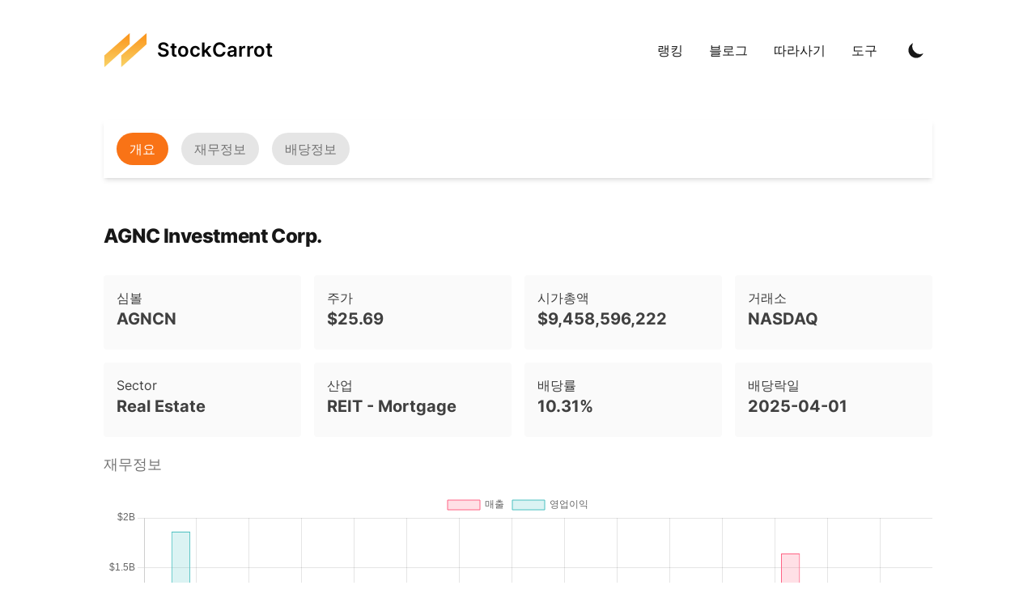

--- FILE ---
content_type: text/html; charset=utf-8
request_url: https://stockcarrot.com/ko/stocks/AGNCN
body_size: 13009
content:
<!DOCTYPE html><html class="scroll-smooth" lang="ko"><head><meta charSet="utf-8"/><script>!function(){try {var d=document.documentElement.classList;d.remove('light','dark');var e=localStorage.getItem('theme');if("system"===e||(!e&&true)){var t="(prefers-color-scheme: dark)",m=window.matchMedia(t);m.media!==t||m.matches?d.add('dark'):d.add('light')}else if(e) d.add(e)}catch(e){}}()</script><meta content="width=device-width, initial-scale=1" name="viewport"/><title>AGNC Investment Corp. (AGNCN) Dividend Details</title><meta name="naver-site-verification" content="89a978d04201131d59f65ac189d552e8d0774780"/><meta name="robots" content="follow, index"/><meta name="description" content="Dividend details of AGNC Investment Corp. (AGNCN) - Dividend Distributions."/><meta property="og:url" content="https://stockcarrot.com/stocks/AGNCN"/><meta property="og:type" content="website"/><meta property="og:site_name" content="StockCarrot"/><meta property="og:description" content="Dividend details of AGNC Investment Corp. (AGNCN) - Dividend Distributions."/><meta property="og:title" content="AGNC Investment Corp. (AGNCN) Dividend Details"/><meta property="og:image" content="https://stockcarrot.com/static/images/twitter-card.png"/><meta name="twitter:card" content="summary_large_image"/><meta name="twitter:site" content="https://twitter.com/Twitter"/><meta name="twitter:title" content="AGNC Investment Corp. (AGNCN) Dividend Details"/><meta name="twitter:description" content="Dividend details of AGNC Investment Corp. (AGNCN) - Dividend Distributions."/><meta name="twitter:image" content="https://stockcarrot.com/static/images/twitter-card.png"/><link rel="canonical" href="https://stockcarrot.com/stocks/AGNCN"/><meta name="next-head-count" content="19"/><link rel="apple-touch-icon" sizes="76x76" href="/static/favicons/apple-touch-icon.png"/><link rel="icon" type="image/png" sizes="32x32" href="/static/favicons/favicon-32x32.png"/><link rel="icon" type="image/png" sizes="16x16" href="/static/favicons/favicon-16x16.png"/><link rel="manifest" href="/static/favicons/site.webmanifest"/><link rel="mask-icon" href="/static/favicons/safari-pinned-tab.svg" color="#5bbad5"/><meta name="msapplication-TileColor" content="#000000"/><meta name="theme-color" content="#000000"/><script async="" src="https://pagead2.googlesyndication.com/pagead/js/adsbygoogle.js?client=ca-pub-2256022178938351" crossorigin="anonymous"></script><meta name="naver-site-verification" content="89a978d04201131d59f65ac189d552e8d0774780"/><link data-next-font="" rel="preconnect" href="/" crossorigin="anonymous"/><link rel="preload" href="/_next/static/css/dfa6750c5abd86e8.css" as="style"/><link rel="stylesheet" href="/_next/static/css/dfa6750c5abd86e8.css" data-n-g=""/><link rel="preload" href="/_next/static/css/e1bebea52309ade3.css" as="style"/><link rel="stylesheet" href="/_next/static/css/e1bebea52309ade3.css" data-n-p=""/><noscript data-n-css=""></noscript><script defer="" nomodule="" src="/_next/static/chunks/polyfills-78c92fac7aa8fdd8.js"></script><script src="/_next/static/chunks/webpack-acea2160cf78cf32.js" defer=""></script><script src="/_next/static/chunks/main-6d374e6451430c40.js" defer=""></script><script src="/_next/static/chunks/pages/_app-9f84428236d0be7c.js" defer=""></script><script src="/_next/static/chunks/749-941a2cdb8471a1c8.js" defer=""></script><script src="/_next/static/chunks/416-22bfb3e9c8de44a5.js" defer=""></script><script src="/_next/static/chunks/524-e152ace373401b4b.js" defer=""></script><script src="/_next/static/chunks/pages/stocks/%5Bsymbol%5D-d8f1921c1909399f.js" defer=""></script><script src="/_next/static/qyruCJSFS8ES0LpCL6L6D/_buildManifest.js" defer=""></script><script src="/_next/static/qyruCJSFS8ES0LpCL6L6D/_ssgManifest.js" defer=""></script></head><body class="bg-white text-black antialiased dark:bg-gray-900 dark:text-white"><div id="__next"><div class="mx-auto max-w-3xl px-4 sm:px-6 xl:max-w-5xl xl:px-0"><div class="flex h-screen flex-col justify-between"><header class="flex items-center justify-between py-10"><div><a aria-label="StockCarrot" href="/ko"><div class="flex items-center justify-between"><div class="flex items-center sm:mr-3"><svg xmlns="http://www.w3.org/2000/svg" width="53.87" height="43.61" viewBox="0 0 256 207.242"><defs><linearGradient x1="420.97" y1="331.28" x2="420.97" y2="418.5" gradientUnits="userSpaceOnUse" id="logo_svg__a"><stop offset="0" stop-color="#fc9319"></stop><stop offset="1" stop-color="#f9d367"></stop></linearGradient><linearGradient x1="377.89" y1="331.28" x2="377.89" y2="418.5" gradientUnits="userSpaceOnUse" id="logo_svg__b"><stop offset="0" stop-color="#fc9319"></stop><stop offset="1" stop-color="#f9d367"></stop></linearGradient></defs><g fill="none" stroke-miterlimit="10" font-family="none" font-weight="none" font-size="none" text-anchor="none" style="mix-blend-mode:normal"><path d="M453.3 331.28v28.57l-64.66 58.65v-30.08z" fill="url(#logo_svg__a)" transform="matrix(2.2911 0 0 2.27195 -787.133 -748.11)"></path><path d="M410.23 331.28v28.57l-64.67 58.65v-30.08z" fill="url(#logo_svg__b)" transform="matrix(2.2911 0 0 2.27195 -787.133 -748.11)"></path></g></svg></div><div class="hidden text-2xl font-semibold sm:block">StockCarrot</div></div></a></div><div class="flex items-center text-base leading-5"><div class="hidden sm:block"><div class="relative group inline-block"><a class="p-1 font-medium text-gray-900 dark:text-gray-100 sm:p-4" href="/ko">랭킹</a><div class="absolute left-1/2 transform -translate-x-1/2 mt-2 w-52 z-50 rounded-md shadow-lg bg-white dark:bg-darkGray-900 ring-1 ring-black ring-opacity-5"><a class="block px-4 py-2 hover:bg-gray-200 dark:text-black dark:hover:bg-darkGray-800 whitespace-nowrap text-center" href="/ko">배당률</a><a class="block px-4 py-2 hover:bg-gray-200 dark:text-black dark:hover:bg-darkGray-800 whitespace-nowrap text-center" href="/ko/ranking/growth">배당 성장률</a><a class="block px-4 py-2 hover:bg-gray-200 dark:text-black dark:hover:bg-darkGray-800 whitespace-nowrap text-center" href="/ko/ranking/future">배당예정</a><a class="block px-4 py-2 hover:bg-gray-200 dark:text-black dark:hover:bg-darkGray-800 whitespace-nowrap text-center" href="/ko/ranking/monthly">월 배당</a><a class="block px-4 py-2 hover:bg-gray-200 dark:text-black dark:hover:bg-darkGray-800 whitespace-nowrap text-center" href="/ko/ranking/reits">리츠</a><a class="block px-4 py-2 hover:bg-gray-200 dark:text-black dark:hover:bg-darkGray-800 whitespace-nowrap text-center" href="/ko/ranking/marketcap">시가총액</a></div></div><div class="relative group inline-block"><a class="p-1 font-medium text-gray-900 dark:text-gray-100 sm:p-4" href="/ko/blog">블로그</a></div><div class="relative group inline-block"><a class="p-1 font-medium text-gray-900 dark:text-gray-100 sm:p-4" href="/ko/follow">따라사기</a></div><div class="relative group inline-block"><a class="p-1 font-medium text-gray-900 dark:text-gray-100 sm:p-4" href="/ko/tools/calculator">도구</a><div class="absolute left-1/2 transform -translate-x-1/2 mt-2 w-52 z-50 rounded-md shadow-lg bg-white dark:bg-darkGray-900 ring-1 ring-black ring-opacity-5"><a class="block px-4 py-2 hover:bg-gray-200 dark:text-black dark:hover:bg-darkGray-800 whitespace-nowrap text-center" href="/ko/tools/calculator">배당 계산기</a></div></div></div><button aria-label="Toggle Dark Mode" type="button" class="ml-1 mr-1 h-8 w-8 rounded p-1 sm:ml-4"><svg xmlns="http://www.w3.org/2000/svg" viewBox="0 0 20 20" fill="currentColor" class="text-gray-900 dark:text-gray-100"><path d="M17.293 13.293A8 8 0 016.707 2.707a8.001 8.001 0 1010.586 10.586z"></path></svg></button><div class="sm:hidden"><button type="button" class="ml-1 mr-1 h-8 w-8 rounded py-1" aria-label="Toggle Menu"><svg xmlns="http://www.w3.org/2000/svg" viewBox="0 0 20 20" fill="currentColor" class="text-gray-900 dark:text-gray-100"><path fill-rule="evenodd" d="M3 5a1 1 0 011-1h12a1 1 0 110 2H4a1 1 0 01-1-1zM3 10a1 1 0 011-1h12a1 1 0 110 2H4a1 1 0 01-1-1zM3 15a1 1 0 011-1h12a1 1 0 110 2H4a1 1 0 01-1-1z" clip-rule="evenodd"></path></svg></button><div class="fixed top-24 right-0 z-50 h-full w-full transform bg-gray-200 opacity-95 duration-300 ease-in-out dark:bg-gray-800 translate-x-full"><button type="button" aria-label="toggle modal" class="fixed h-full w-full cursor-auto focus:outline-none"></button><nav class="fixed mt-8 h-full"><div class="px-12 py-4"><a class="text-2xl font-bold tracking-widest text-gray-900 dark:text-gray-100" href="/ko">랭킹</a><div class="ml-6 mt-2"><a class="text-xl text-gray-700 dark:text-gray-200" href="/ko">배당률</a></div><div class="ml-6 mt-2"><a class="text-xl text-gray-700 dark:text-gray-200" href="/ko/ranking/growth">배당 성장률</a></div><div class="ml-6 mt-2"><a class="text-xl text-gray-700 dark:text-gray-200" href="/ko/ranking/future">배당예정</a></div><div class="ml-6 mt-2"><a class="text-xl text-gray-700 dark:text-gray-200" href="/ko/ranking/monthly">월 배당</a></div><div class="ml-6 mt-2"><a class="text-xl text-gray-700 dark:text-gray-200" href="/ko/ranking/reits">리츠</a></div><div class="ml-6 mt-2"><a class="text-xl text-gray-700 dark:text-gray-200" href="/ko/ranking/marketcap">시가총액</a></div></div><div class="px-12 py-4"><a class="text-2xl font-bold tracking-widest text-gray-900 dark:text-gray-100" href="/ko/blog">블로그</a></div><div class="px-12 py-4"><a class="text-2xl font-bold tracking-widest text-gray-900 dark:text-gray-100" href="/ko/follow">따라사기</a></div><div class="px-12 py-4"><a class="text-2xl font-bold tracking-widest text-gray-900 dark:text-gray-100" href="/ko/tools/calculator">도구</a><div class="ml-6 mt-2"><a class="text-xl text-gray-700 dark:text-gray-200" href="/ko/tools/calculator">배당 계산기</a></div></div></nav></div></div></div></header><main class="mb-auto"><div class="divide-y divide-gray-200 dark:divide-gray-700"><div class="space-y-2 pt-6 pb-8 md:space-y-5"><div class="sticky top-0 z-40 bg-white p-4 shadow-md"><div class="flex space-x-4 overflow-x-auto"><button class="py-2 px-4 font-medium rounded-full transition-colors duration-200 bg-orange-500 text-white">개요</button><button class="py-2 px-4 font-medium rounded-full transition-colors duration-200 bg-gray-200 text-gray-500">재무정보</button><button class="py-2 px-4 font-medium rounded-full transition-colors duration-200 bg-gray-200 text-gray-500">배당정보</button></div></div><br/><div><h2 class="text-3xl font-extrabold leading-9 tracking-tight text-gray-900 dark:text-gray-100 sm:text-4xl sm:leading-10 md:text-2xl md:leading-14">AGNC Investment Corp.</h2></div><div class="grid md:grid-cols-4 grid-cols-2 gap-4 mb-4"><div class="bg-gray-50 rounded p-4"><p class="text-gray-700">심볼</p><p class="font-bold text-xl text-gray-700 mb-2">AGNCN</p></div><div class="bg-gray-50 rounded p-4"><p class="text-gray-700">주가</p><p class="font-bold text-xl text-gray-700 mb-2">$25.69</p></div><div class="bg-gray-50 rounded p-4"><p class="text-gray-700">시가총액</p><p class="font-bold text-xl text-gray-700 mb-2">$9,458,596,222</p></div><div class="bg-gray-50 rounded p-4"><p class="text-gray-700">거래소</p><p class="font-bold text-xl text-gray-700 mb-2">NASDAQ</p></div><div class="bg-gray-50 rounded p-4"><p class="text-gray-700">Sector</p><p class="font-bold text-xl text-gray-700 mb-2">Real Estate</p></div><div class="bg-gray-50 rounded p-4"><p class="text-gray-700">산업</p><p class="font-bold text-xl text-gray-700 mb-2">REIT - Mortgage</p></div><div class="bg-gray-50 rounded p-4"><p class="text-gray-700">배당률</p><p class="font-bold text-xl text-gray-700 mb-2">10.31%</p></div><div class="bg-gray-50 rounded p-4"><p class="text-gray-700">배당락일</p><p class="font-bold text-xl text-gray-700 mb-2">2025-04-01</p></div></div><h3 class="text-lg leading-7 text-gray-500 dark:text-gray-400">재무정보</h3><div><canvas role="img" height="150" width="300"></canvas></div><div><div class="VerticalTable_container___7833"><table class="VerticalTable_table__1rt59"><thead><tr><th></th><th>2024-09-30</th><th>2024-06-30</th><th>2024-03-31</th><th>2023-12-31</th><th>2023-09-30</th><th>2023-06-30</th><th>2023-03-31</th><th>2022-12-31</th><th>2022-09-30</th><th>2022-06-30</th><th>2022-03-31</th><th>2021-12-31</th><th>2021-09-30</th><th>2021-06-30</th><th>2021-03-31</th></tr></thead><tbody><tr><td>매출</td><td>$376,000,000</td><td>$967,000,000</td><td>$1.6B</td><td>$440,000,000</td><td>$-369,000,000</td><td>$309,000,000</td><td>$-129,000,000</td><td>$575,000,000</td><td>$650,000,000</td><td>$475,000,000</td><td>$718,000,000</td><td>$-7,000,000</td><td>$234,000,000</td><td>$-389,000,000</td><td>$999,000,000</td></tr><tr><td>매출총이익</td><td>$376,000,000</td><td>$943,000,000</td><td>$1.6B</td><td>$887,000,000</td><td>$-761,000,000</td><td>$309,000,000</td><td>$-280,000,000</td><td>$537,000,000</td><td>$639,000,000</td><td>$463,000,000</td><td>$705,000,000</td><td>$-95,000,000</td><td>$212,000,000</td><td>$-411,000,000</td><td>$975,000,000</td></tr><tr><td>영업 비용</td><td>$376,000,000</td><td>$24,000,000</td><td>$495,000,000</td><td>$641,000,000</td><td>$-23,000,000</td><td>$-23,000,000</td><td>$22,000,000</td><td>$14,000,000</td><td>$19,000,000</td><td>$20,000,000</td><td>$21,000,000</td><td>$88,000,000</td><td>$22,000,000</td><td>$22,000,000</td><td>$24,000,000</td></tr><tr><td>EBITDA</td><td>$1.2B</td><td>$682,000,000</td><td>$0</td><td>$2B</td><td>$0</td><td>$0</td><td>$331,000,000</td><td>$883,000,000</td><td>$612,000,000</td><td>$0</td><td>$0</td><td>$0</td><td>$0</td><td>$17,000,000</td><td>$0</td></tr><tr><td>세전 소득</td><td>$346,000,000</td><td>$-48,000,000</td><td>$443,000,000</td><td>$412,000,000</td><td>$-392,000,000</td><td>$286,000,000</td><td>$-151,000,000</td><td>$561,000,000</td><td>$-666,000,000</td><td>$-434,000,000</td><td>$-651,000,000</td><td>$-27,000,000</td><td>$212,000,000</td><td>$-411,000,000</td><td>$975,000,000</td></tr><tr><td>순이익</td><td>$346,000,000</td><td>$-48,000,000</td><td>$443,000,000</td><td>$412,000,000</td><td>$-392,000,000</td><td>$286,000,000</td><td>$766,000,000</td><td>$864,000,000</td><td>$-862,000,000</td><td>$-514,000,000</td><td>$-678,000,000</td><td>$-27,000,000</td><td>$212,000,000</td><td>$-411,000,000</td><td>$975,000,000</td></tr><tr><td>영업이익</td><td>$1.2B</td><td>$682,000,000</td><td>$1.1B</td><td>$499,000,000</td><td>$-392,000,000</td><td>$286,000,000</td><td>$298,000,000</td><td>$841,000,000</td><td>$-496,000,000</td><td>$-354,000,000</td><td>$-624,000,000</td><td>$-12,000,000</td><td>$12,000,000</td><td>$-1,283,000,000</td><td>$1.9B</td></tr><tr><td>EPS</td><td>$0.39</td><td>$-0.065</td><td>$0.59</td><td>$0.57</td><td>$-0.63</td><td>$0.43</td><td>$1.32</td><td>$1.52</td><td>$-1.63</td><td>$-0.98</td><td>$-1.29</td><td>$-0.053</td><td>$0.36</td><td>$-0.78</td><td>$1.78</td></tr></tbody></table></div></div><div class="divide-y divide-gray-200 dark:divide-gray-700 mt-6"><h3 class="text-lg leading-7 text-gray-500 dark:text-gray-400">배당정보</h3><br/><div><canvas role="img" height="150" width="300"></canvas></div><div class="overflow-x-auto"><table class="table-auto border-collapse w-full"><thead><tr class="rounded-lg text-sm font-medium text-gray-700 text-left" style="font-size:0.9674rem"><th class="px-4 py-2" style="background-color:#f8f8f8">배당락일</th><th class="px-4 py-2 hide-on-mobile" style="background-color:#f8f8f8">종가</th><th class="px-4 py-2" style="background-color:#f8f8f8">배당금</th><th class="px-4 py-2" style="background-color:#f8f8f8">배당률</th><th class="px-4 py-2 hide-on-mobile" style="background-color:#f8f8f8">배당기록일</th><th class="px-4 py-2" style="background-color:#f8f8f8">배당지급일</th></tr></thead><tbody class="text-sm font-normal text-gray-700"><tr class=" border-b border-gray-200 py-10 "><td class="px-4 py-4"><p class="text-base font-medium leading-7 text-gray-500 dark:text-gray-400">2025.04.01</p></td><td class="px-4 py-4 hide-on-mobile"><p class="text-base font-medium leading-7 text-gray-500 dark:text-gray-400">$26.34</p></td><td class="px-4 py-4"><p class="text-base font-medium leading-7 text-gray-500 dark:text-gray-400">$0.60501</p></td><td class="px-4 py-4"><p class="text-base font-medium leading-7 text-gray-500 dark:text-gray-400">2.30%</p></td><td class="px-4 py-4 hide-on-mobile"><p class="text-base font-medium leading-7 text-gray-500 dark:text-gray-400">2025.04.01</p></td><td class="px-4 py-4"><p class="text-base font-medium leading-7 text-gray-500 dark:text-gray-400">2025.04.15</p></td></tr><tr class=" border-b border-gray-200 py-10 "><td class="px-4 py-4"><p class="text-base font-medium leading-7 text-gray-500 dark:text-gray-400">2024.12.31</p></td><td class="px-4 py-4 hide-on-mobile"><p class="text-base font-medium leading-7 text-gray-500 dark:text-gray-400">$26</p></td><td class="px-4 py-4"><p class="text-base font-medium leading-7 text-gray-500 dark:text-gray-400">$0.64016</p></td><td class="px-4 py-4"><p class="text-base font-medium leading-7 text-gray-500 dark:text-gray-400">2.46%</p></td><td class="px-4 py-4 hide-on-mobile"><p class="text-base font-medium leading-7 text-gray-500 dark:text-gray-400">2025.01.01</p></td><td class="px-4 py-4"><p class="text-base font-medium leading-7 text-gray-500 dark:text-gray-400">2025.01.15</p></td></tr><tr class=" border-b border-gray-200 py-10 "><td class="px-4 py-4"><p class="text-base font-medium leading-7 text-gray-500 dark:text-gray-400">2024.10.01</p></td><td class="px-4 py-4 hide-on-mobile"><p class="text-base font-medium leading-7 text-gray-500 dark:text-gray-400">$25.84</p></td><td class="px-4 py-4"><p class="text-base font-medium leading-7 text-gray-500 dark:text-gray-400">$0.68097</p></td><td class="px-4 py-4"><p class="text-base font-medium leading-7 text-gray-500 dark:text-gray-400">2.64%</p></td><td class="px-4 py-4 hide-on-mobile"><p class="text-base font-medium leading-7 text-gray-500 dark:text-gray-400">2024.10.01</p></td><td class="px-4 py-4"><p class="text-base font-medium leading-7 text-gray-500 dark:text-gray-400">2024.10.15</p></td></tr><tr class=" border-b border-gray-200 py-10 "><td class="px-4 py-4"><p class="text-base font-medium leading-7 text-gray-500 dark:text-gray-400">2024.07.01</p></td><td class="px-4 py-4 hide-on-mobile"><p class="text-base font-medium leading-7 text-gray-500 dark:text-gray-400">$25.99</p></td><td class="px-4 py-4"><p class="text-base font-medium leading-7 text-gray-500 dark:text-gray-400">$0.6762</p></td><td class="px-4 py-4"><p class="text-base font-medium leading-7 text-gray-500 dark:text-gray-400">2.60%</p></td><td class="px-4 py-4 hide-on-mobile"><p class="text-base font-medium leading-7 text-gray-500 dark:text-gray-400">2024.07.01</p></td><td class="px-4 py-4"><p class="text-base font-medium leading-7 text-gray-500 dark:text-gray-400">2024.07.15</p></td></tr><tr class=" border-b border-gray-200 py-10 "><td class="px-4 py-4"><p class="text-base font-medium leading-7 text-gray-500 dark:text-gray-400">2024.03.28</p></td><td class="px-4 py-4 hide-on-mobile"><p class="text-base font-medium leading-7 text-gray-500 dark:text-gray-400">$25.88</p></td><td class="px-4 py-4"><p class="text-base font-medium leading-7 text-gray-500 dark:text-gray-400">$0.67549</p></td><td class="px-4 py-4"><p class="text-base font-medium leading-7 text-gray-500 dark:text-gray-400">2.61%</p></td><td class="px-4 py-4 hide-on-mobile"><p class="text-base font-medium leading-7 text-gray-500 dark:text-gray-400">2024.04.01</p></td><td class="px-4 py-4"><p class="text-base font-medium leading-7 text-gray-500 dark:text-gray-400">2024.04.15</p></td></tr><tr class=" border-b border-gray-200 py-10 "><td class="px-4 py-4"><p class="text-base font-medium leading-7 text-gray-500 dark:text-gray-400">2023.12.28</p></td><td class="px-4 py-4 hide-on-mobile"><p class="text-base font-medium leading-7 text-gray-500 dark:text-gray-400">$25.55</p></td><td class="px-4 py-4"><p class="text-base font-medium leading-7 text-gray-500 dark:text-gray-400">$0.68843</p></td><td class="px-4 py-4"><p class="text-base font-medium leading-7 text-gray-500 dark:text-gray-400">2.69%</p></td><td class="px-4 py-4 hide-on-mobile"><p class="text-base font-medium leading-7 text-gray-500 dark:text-gray-400">2024.01.01</p></td><td class="px-4 py-4"><p class="text-base font-medium leading-7 text-gray-500 dark:text-gray-400">2024.01.16</p></td></tr><tr class=" border-b border-gray-200 py-10 "><td class="px-4 py-4"><p class="text-base font-medium leading-7 text-gray-500 dark:text-gray-400">2023.09.28</p></td><td class="px-4 py-4 hide-on-mobile"><p class="text-base font-medium leading-7 text-gray-500 dark:text-gray-400">$25.98</p></td><td class="px-4 py-4"><p class="text-base font-medium leading-7 text-gray-500 dark:text-gray-400">$0.6677</p></td><td class="px-4 py-4"><p class="text-base font-medium leading-7 text-gray-500 dark:text-gray-400">2.57%</p></td><td class="px-4 py-4 hide-on-mobile"><p class="text-base font-medium leading-7 text-gray-500 dark:text-gray-400">2023.10.01</p></td><td class="px-4 py-4"><p class="text-base font-medium leading-7 text-gray-500 dark:text-gray-400">2023.10.16</p></td></tr><tr class=" border-b border-gray-200 py-10 "><td class="px-4 py-4"><p class="text-base font-medium leading-7 text-gray-500 dark:text-gray-400">2023.06.29</p></td><td class="px-4 py-4 hide-on-mobile"><p class="text-base font-medium leading-7 text-gray-500 dark:text-gray-400">$25.45</p></td><td class="px-4 py-4"><p class="text-base font-medium leading-7 text-gray-500 dark:text-gray-400">$0.6482</p></td><td class="px-4 py-4"><p class="text-base font-medium leading-7 text-gray-500 dark:text-gray-400">2.55%</p></td><td class="px-4 py-4 hide-on-mobile"><p class="text-base font-medium leading-7 text-gray-500 dark:text-gray-400">2023.07.01</p></td><td class="px-4 py-4"><p class="text-base font-medium leading-7 text-gray-500 dark:text-gray-400">2023.07.17</p></td></tr><tr class=" border-b border-gray-200 py-10 "><td class="px-4 py-4"><p class="text-base font-medium leading-7 text-gray-500 dark:text-gray-400">2023.03.30</p></td><td class="px-4 py-4 hide-on-mobile"><p class="text-base font-medium leading-7 text-gray-500 dark:text-gray-400">$24.42</p></td><td class="px-4 py-4"><p class="text-base font-medium leading-7 text-gray-500 dark:text-gray-400">$0.62129</p></td><td class="px-4 py-4"><p class="text-base font-medium leading-7 text-gray-500 dark:text-gray-400">2.54%</p></td><td class="px-4 py-4 hide-on-mobile"><p class="text-base font-medium leading-7 text-gray-500 dark:text-gray-400">2023.04.01</p></td><td class="px-4 py-4"><p class="text-base font-medium leading-7 text-gray-500 dark:text-gray-400">2023.04.17</p></td></tr><tr class=" border-b border-gray-200 py-10 "><td class="px-4 py-4"><p class="text-base font-medium leading-7 text-gray-500 dark:text-gray-400">2022.12.29</p></td><td class="px-4 py-4 hide-on-mobile"><p class="text-base font-medium leading-7 text-gray-500 dark:text-gray-400">$25.1</p></td><td class="px-4 py-4"><p class="text-base font-medium leading-7 text-gray-500 dark:text-gray-400">$0.574</p></td><td class="px-4 py-4"><p class="text-base font-medium leading-7 text-gray-500 dark:text-gray-400">2.29%</p></td><td class="px-4 py-4 hide-on-mobile"><p class="text-base font-medium leading-7 text-gray-500 dark:text-gray-400">2023.01.01</p></td><td class="px-4 py-4"><p class="text-base font-medium leading-7 text-gray-500 dark:text-gray-400">2023.01.17</p></td></tr><tr class=" border-b border-gray-200 py-10 "><td class="px-4 py-4"><p class="text-base font-medium leading-7 text-gray-500 dark:text-gray-400">2022.09.29</p></td><td class="px-4 py-4 hide-on-mobile"><p class="text-base font-medium leading-7 text-gray-500 dark:text-gray-400">$23.89</p></td><td class="px-4 py-4"><p class="text-base font-medium leading-7 text-gray-500 dark:text-gray-400">$0.438</p></td><td class="px-4 py-4"><p class="text-base font-medium leading-7 text-gray-500 dark:text-gray-400">1.83%</p></td><td class="px-4 py-4 hide-on-mobile"><p class="text-base font-medium leading-7 text-gray-500 dark:text-gray-400">2022.10.01</p></td><td class="px-4 py-4"><p class="text-base font-medium leading-7 text-gray-500 dark:text-gray-400">2022.10.17</p></td></tr><tr class=" border-b border-gray-200 py-10 "><td class="px-4 py-4"><p class="text-base font-medium leading-7 text-gray-500 dark:text-gray-400">2022.06.30</p></td><td class="px-4 py-4 hide-on-mobile"><p class="text-base font-medium leading-7 text-gray-500 dark:text-gray-400">$22.8</p></td><td class="px-4 py-4"><p class="text-base font-medium leading-7 text-gray-500 dark:text-gray-400">$0.438</p></td><td class="px-4 py-4"><p class="text-base font-medium leading-7 text-gray-500 dark:text-gray-400">1.92%</p></td><td class="px-4 py-4 hide-on-mobile"><p class="text-base font-medium leading-7 text-gray-500 dark:text-gray-400">2022.07.01</p></td><td class="px-4 py-4"><p class="text-base font-medium leading-7 text-gray-500 dark:text-gray-400">2022.07.15</p></td></tr><tr class=" border-b border-gray-200 py-10 "><td class="px-4 py-4"><p class="text-base font-medium leading-7 text-gray-500 dark:text-gray-400">2022.03.31</p></td><td class="px-4 py-4 hide-on-mobile"><p class="text-base font-medium leading-7 text-gray-500 dark:text-gray-400">$25.04</p></td><td class="px-4 py-4"><p class="text-base font-medium leading-7 text-gray-500 dark:text-gray-400">$0.4375</p></td><td class="px-4 py-4"><p class="text-base font-medium leading-7 text-gray-500 dark:text-gray-400">1.75%</p></td><td class="px-4 py-4 hide-on-mobile"><p class="text-base font-medium leading-7 text-gray-500 dark:text-gray-400">2022.04.01</p></td><td class="px-4 py-4"><p class="text-base font-medium leading-7 text-gray-500 dark:text-gray-400">2022.04.15</p></td></tr><tr class=" border-b border-gray-200 py-10 "><td class="px-4 py-4"><p class="text-base font-medium leading-7 text-gray-500 dark:text-gray-400">2021.12.30</p></td><td class="px-4 py-4 hide-on-mobile"><p class="text-base font-medium leading-7 text-gray-500 dark:text-gray-400">$25.9</p></td><td class="px-4 py-4"><p class="text-base font-medium leading-7 text-gray-500 dark:text-gray-400">$0.438</p></td><td class="px-4 py-4"><p class="text-base font-medium leading-7 text-gray-500 dark:text-gray-400">1.69%</p></td><td class="px-4 py-4 hide-on-mobile"><p class="text-base font-medium leading-7 text-gray-500 dark:text-gray-400">2022.01.01</p></td><td class="px-4 py-4"><p class="text-base font-medium leading-7 text-gray-500 dark:text-gray-400">2022.01.18</p></td></tr><tr class=" border-b border-gray-200 py-10 "><td class="px-4 py-4"><p class="text-base font-medium leading-7 text-gray-500 dark:text-gray-400">2021.09.30</p></td><td class="px-4 py-4 hide-on-mobile"><p class="text-base font-medium leading-7 text-gray-500 dark:text-gray-400">$26.36</p></td><td class="px-4 py-4"><p class="text-base font-medium leading-7 text-gray-500 dark:text-gray-400">$0.438</p></td><td class="px-4 py-4"><p class="text-base font-medium leading-7 text-gray-500 dark:text-gray-400">1.66%</p></td><td class="px-4 py-4 hide-on-mobile"><p class="text-base font-medium leading-7 text-gray-500 dark:text-gray-400">2021.10.01</p></td><td class="px-4 py-4"><p class="text-base font-medium leading-7 text-gray-500 dark:text-gray-400">2021.10.15</p></td></tr><tr class=" border-b border-gray-200 py-10 "><td class="px-4 py-4"><p class="text-base font-medium leading-7 text-gray-500 dark:text-gray-400">2021.06.30</p></td><td class="px-4 py-4 hide-on-mobile"><p class="text-base font-medium leading-7 text-gray-500 dark:text-gray-400">$26.48</p></td><td class="px-4 py-4"><p class="text-base font-medium leading-7 text-gray-500 dark:text-gray-400">$0.438</p></td><td class="px-4 py-4"><p class="text-base font-medium leading-7 text-gray-500 dark:text-gray-400">1.65%</p></td><td class="px-4 py-4 hide-on-mobile"><p class="text-base font-medium leading-7 text-gray-500 dark:text-gray-400">2021.07.01</p></td><td class="px-4 py-4"><p class="text-base font-medium leading-7 text-gray-500 dark:text-gray-400">2021.07.15</p></td></tr><tr class=" border-b border-gray-200 py-10 "><td class="px-4 py-4"><p class="text-base font-medium leading-7 text-gray-500 dark:text-gray-400">2021.03.31</p></td><td class="px-4 py-4 hide-on-mobile"><p class="text-base font-medium leading-7 text-gray-500 dark:text-gray-400">$25.86</p></td><td class="px-4 py-4"><p class="text-base font-medium leading-7 text-gray-500 dark:text-gray-400">$0.438</p></td><td class="px-4 py-4"><p class="text-base font-medium leading-7 text-gray-500 dark:text-gray-400">1.69%</p></td><td class="px-4 py-4 hide-on-mobile"><p class="text-base font-medium leading-7 text-gray-500 dark:text-gray-400">2021.04.01</p></td><td class="px-4 py-4"><p class="text-base font-medium leading-7 text-gray-500 dark:text-gray-400">2021.04.15</p></td></tr><tr class=" border-b border-gray-200 py-10 "><td class="px-4 py-4"><p class="text-base font-medium leading-7 text-gray-500 dark:text-gray-400">2020.12.30</p></td><td class="px-4 py-4 hide-on-mobile"><p class="text-base font-medium leading-7 text-gray-500 dark:text-gray-400">$25.77</p></td><td class="px-4 py-4"><p class="text-base font-medium leading-7 text-gray-500 dark:text-gray-400">$0.438</p></td><td class="px-4 py-4"><p class="text-base font-medium leading-7 text-gray-500 dark:text-gray-400">1.70%</p></td><td class="px-4 py-4 hide-on-mobile"><p class="text-base font-medium leading-7 text-gray-500 dark:text-gray-400">2021.01.01</p></td><td class="px-4 py-4"><p class="text-base font-medium leading-7 text-gray-500 dark:text-gray-400">2021.01.15</p></td></tr><tr class=" border-b border-gray-200 py-10 "><td class="px-4 py-4"><p class="text-base font-medium leading-7 text-gray-500 dark:text-gray-400">2020.09.30</p></td><td class="px-4 py-4 hide-on-mobile"><p class="text-base font-medium leading-7 text-gray-500 dark:text-gray-400">$24.44</p></td><td class="px-4 py-4"><p class="text-base font-medium leading-7 text-gray-500 dark:text-gray-400">$0.438</p></td><td class="px-4 py-4"><p class="text-base font-medium leading-7 text-gray-500 dark:text-gray-400">1.79%</p></td><td class="px-4 py-4 hide-on-mobile"><p class="text-base font-medium leading-7 text-gray-500 dark:text-gray-400">2020.10.01</p></td><td class="px-4 py-4"><p class="text-base font-medium leading-7 text-gray-500 dark:text-gray-400">2020.10.15</p></td></tr><tr class=" border-b border-gray-200 py-10 "><td class="px-4 py-4"><p class="text-base font-medium leading-7 text-gray-500 dark:text-gray-400">2020.06.30</p></td><td class="px-4 py-4 hide-on-mobile"><p class="text-base font-medium leading-7 text-gray-500 dark:text-gray-400">$23.04</p></td><td class="px-4 py-4"><p class="text-base font-medium leading-7 text-gray-500 dark:text-gray-400">$0.438</p></td><td class="px-4 py-4"><p class="text-base font-medium leading-7 text-gray-500 dark:text-gray-400">1.90%</p></td><td class="px-4 py-4 hide-on-mobile"><p class="text-base font-medium leading-7 text-gray-500 dark:text-gray-400">2020.07.01</p></td><td class="px-4 py-4"><p class="text-base font-medium leading-7 text-gray-500 dark:text-gray-400">2020.07.15</p></td></tr><tr class=" border-b border-gray-200 py-10 "><td class="px-4 py-4"><p class="text-base font-medium leading-7 text-gray-500 dark:text-gray-400">2020.03.31</p></td><td class="px-4 py-4 hide-on-mobile"><p class="text-base font-medium leading-7 text-gray-500 dark:text-gray-400">-</p></td><td class="px-4 py-4"><p class="text-base font-medium leading-7 text-gray-500 dark:text-gray-400">$0.438</p></td><td class="px-4 py-4"><p class="text-base font-medium leading-7 text-gray-500 dark:text-gray-400">1.70%</p></td><td class="px-4 py-4 hide-on-mobile"><p class="text-base font-medium leading-7 text-gray-500 dark:text-gray-400">2020.04.01</p></td><td class="px-4 py-4"><p class="text-base font-medium leading-7 text-gray-500 dark:text-gray-400">2020.04.15</p></td></tr><tr class=" border-b border-gray-200 py-10 "><td class="px-4 py-4"><p class="text-base font-medium leading-7 text-gray-500 dark:text-gray-400">2019.12.30</p></td><td class="px-4 py-4 hide-on-mobile"><p class="text-base font-medium leading-7 text-gray-500 dark:text-gray-400">-</p></td><td class="px-4 py-4"><p class="text-base font-medium leading-7 text-gray-500 dark:text-gray-400">$0.438</p></td><td class="px-4 py-4"><p class="text-base font-medium leading-7 text-gray-500 dark:text-gray-400">1.70%</p></td><td class="px-4 py-4 hide-on-mobile"><p class="text-base font-medium leading-7 text-gray-500 dark:text-gray-400">2020.01.01</p></td><td class="px-4 py-4"><p class="text-base font-medium leading-7 text-gray-500 dark:text-gray-400">2020.01.15</p></td></tr><tr class=" border-b border-gray-200 py-10 "><td class="px-4 py-4"><p class="text-base font-medium leading-7 text-gray-500 dark:text-gray-400">2019.09.30</p></td><td class="px-4 py-4 hide-on-mobile"><p class="text-base font-medium leading-7 text-gray-500 dark:text-gray-400">-</p></td><td class="px-4 py-4"><p class="text-base font-medium leading-7 text-gray-500 dark:text-gray-400">$0.438</p></td><td class="px-4 py-4"><p class="text-base font-medium leading-7 text-gray-500 dark:text-gray-400">1.70%</p></td><td class="px-4 py-4 hide-on-mobile"><p class="text-base font-medium leading-7 text-gray-500 dark:text-gray-400">2019.10.01</p></td><td class="px-4 py-4"><p class="text-base font-medium leading-7 text-gray-500 dark:text-gray-400">2019.10.15</p></td></tr><tr class=" border-b border-gray-200 py-10 "><td class="px-4 py-4"><p class="text-base font-medium leading-7 text-gray-500 dark:text-gray-400">2019.06.28</p></td><td class="px-4 py-4 hide-on-mobile"><p class="text-base font-medium leading-7 text-gray-500 dark:text-gray-400">-</p></td><td class="px-4 py-4"><p class="text-base font-medium leading-7 text-gray-500 dark:text-gray-400">$0.438</p></td><td class="px-4 py-4"><p class="text-base font-medium leading-7 text-gray-500 dark:text-gray-400">1.70%</p></td><td class="px-4 py-4 hide-on-mobile"><p class="text-base font-medium leading-7 text-gray-500 dark:text-gray-400">2019.07.01</p></td><td class="px-4 py-4"><p class="text-base font-medium leading-7 text-gray-500 dark:text-gray-400">2019.07.15</p></td></tr><tr class=" border-b border-gray-200 py-10 "><td class="px-4 py-4"><p class="text-base font-medium leading-7 text-gray-500 dark:text-gray-400">2019.03.29</p></td><td class="px-4 py-4 hide-on-mobile"><p class="text-base font-medium leading-7 text-gray-500 dark:text-gray-400">-</p></td><td class="px-4 py-4"><p class="text-base font-medium leading-7 text-gray-500 dark:text-gray-400">$0.438</p></td><td class="px-4 py-4"><p class="text-base font-medium leading-7 text-gray-500 dark:text-gray-400">1.70%</p></td><td class="px-4 py-4 hide-on-mobile"><p class="text-base font-medium leading-7 text-gray-500 dark:text-gray-400">2019.04.01</p></td><td class="px-4 py-4"><p class="text-base font-medium leading-7 text-gray-500 dark:text-gray-400">2019.04.15</p></td></tr><tr class=" border-b border-gray-200 py-10 "><td class="px-4 py-4"><p class="text-base font-medium leading-7 text-gray-500 dark:text-gray-400">2018.12.28</p></td><td class="px-4 py-4 hide-on-mobile"><p class="text-base font-medium leading-7 text-gray-500 dark:text-gray-400">-</p></td><td class="px-4 py-4"><p class="text-base font-medium leading-7 text-gray-500 dark:text-gray-400">$0.438</p></td><td class="px-4 py-4"><p class="text-base font-medium leading-7 text-gray-500 dark:text-gray-400">1.70%</p></td><td class="px-4 py-4 hide-on-mobile"><p class="text-base font-medium leading-7 text-gray-500 dark:text-gray-400">2019.01.01</p></td><td class="px-4 py-4"><p class="text-base font-medium leading-7 text-gray-500 dark:text-gray-400">2019.01.15</p></td></tr><tr class=" border-b border-gray-200 py-10 "><td class="px-4 py-4"><p class="text-base font-medium leading-7 text-gray-500 dark:text-gray-400">2018.09.28</p></td><td class="px-4 py-4 hide-on-mobile"><p class="text-base font-medium leading-7 text-gray-500 dark:text-gray-400">-</p></td><td class="px-4 py-4"><p class="text-base font-medium leading-7 text-gray-500 dark:text-gray-400">$0.438</p></td><td class="px-4 py-4"><p class="text-base font-medium leading-7 text-gray-500 dark:text-gray-400">1.70%</p></td><td class="px-4 py-4 hide-on-mobile"><p class="text-base font-medium leading-7 text-gray-500 dark:text-gray-400">2018.10.01</p></td><td class="px-4 py-4"><p class="text-base font-medium leading-7 text-gray-500 dark:text-gray-400">2018.10.15</p></td></tr><tr class=" border-b border-gray-200 py-10 "><td class="px-4 py-4"><p class="text-base font-medium leading-7 text-gray-500 dark:text-gray-400">2018.06.28</p></td><td class="px-4 py-4 hide-on-mobile"><p class="text-base font-medium leading-7 text-gray-500 dark:text-gray-400">-</p></td><td class="px-4 py-4"><p class="text-base font-medium leading-7 text-gray-500 dark:text-gray-400">$0.438</p></td><td class="px-4 py-4"><p class="text-base font-medium leading-7 text-gray-500 dark:text-gray-400">1.70%</p></td><td class="px-4 py-4 hide-on-mobile"><p class="text-base font-medium leading-7 text-gray-500 dark:text-gray-400">2018.07.01</p></td><td class="px-4 py-4"><p class="text-base font-medium leading-7 text-gray-500 dark:text-gray-400">2018.07.16</p></td></tr><tr class=" border-b border-gray-200 py-10 "><td class="px-4 py-4"><p class="text-base font-medium leading-7 text-gray-500 dark:text-gray-400">2018.03.28</p></td><td class="px-4 py-4 hide-on-mobile"><p class="text-base font-medium leading-7 text-gray-500 dark:text-gray-400">-</p></td><td class="px-4 py-4"><p class="text-base font-medium leading-7 text-gray-500 dark:text-gray-400">$0.438</p></td><td class="px-4 py-4"><p class="text-base font-medium leading-7 text-gray-500 dark:text-gray-400">1.70%</p></td><td class="px-4 py-4 hide-on-mobile"><p class="text-base font-medium leading-7 text-gray-500 dark:text-gray-400">2018.04.01</p></td><td class="px-4 py-4"><p class="text-base font-medium leading-7 text-gray-500 dark:text-gray-400">2018.04.16</p></td></tr><tr class=" border-b border-gray-200 py-10 "><td class="px-4 py-4"><p class="text-base font-medium leading-7 text-gray-500 dark:text-gray-400">2017.12.28</p></td><td class="px-4 py-4 hide-on-mobile"><p class="text-base font-medium leading-7 text-gray-500 dark:text-gray-400">-</p></td><td class="px-4 py-4"><p class="text-base font-medium leading-7 text-gray-500 dark:text-gray-400">$0.438</p></td><td class="px-4 py-4"><p class="text-base font-medium leading-7 text-gray-500 dark:text-gray-400">1.70%</p></td><td class="px-4 py-4 hide-on-mobile"><p class="text-base font-medium leading-7 text-gray-500 dark:text-gray-400">2018.01.01</p></td><td class="px-4 py-4"><p class="text-base font-medium leading-7 text-gray-500 dark:text-gray-400">2018.01.16</p></td></tr><tr class=" border-b border-gray-200 py-10 "><td class="px-4 py-4"><p class="text-base font-medium leading-7 text-gray-500 dark:text-gray-400">2017.09.28</p></td><td class="px-4 py-4 hide-on-mobile"><p class="text-base font-medium leading-7 text-gray-500 dark:text-gray-400">-</p></td><td class="px-4 py-4"><p class="text-base font-medium leading-7 text-gray-500 dark:text-gray-400">$0.258</p></td><td class="px-4 py-4"><p class="text-base font-medium leading-7 text-gray-500 dark:text-gray-400">1.00%</p></td><td class="px-4 py-4 hide-on-mobile"><p class="text-base font-medium leading-7 text-gray-500 dark:text-gray-400">2017.10.01</p></td><td class="px-4 py-4"><p class="text-base font-medium leading-7 text-gray-500 dark:text-gray-400">2017.10.16</p></td></tr></tbody></table></div></div></div></div></main><footer><div class="mt-16 flex flex-col items-center"><div class="mb-3 flex space-x-4"></div><div class="mb-2 flex space-x-2 text-sm text-gray-500 dark:text-gray-400"><a href="/ko">© 2023 StockCarrot LLC. All rights reserved.</a></div></div></footer></div></div></div><script id="__NEXT_DATA__" type="application/json">{"props":{"pageProps":{"detail":{"type":"stock","symbol":"AGNCN","price":25.69,"companyName":"AGNC Investment Corp.","companyName_kr":"","exchange":"NASDAQ Global Select","exchangeShortName":"NASDAQ","industry":"REIT - Mortgage","website":"https://www.agnc.com","sector":"Real Estate","marketCap":9458596222,"dividend":[{"date":"2017-09-28","label":"September 28, 17","adjDividend":0.25764,"dividend":0.258,"recordDate":"2017-10-01","paymentDate":"2017-10-16","declarationDate":"2017-09-14","price":0},{"date":"2017-12-28","label":"December 28, 17","adjDividend":0.4375,"dividend":0.438,"recordDate":"2018-01-01","paymentDate":"2018-01-16","declarationDate":"2017-12-12","price":0},{"date":"2018-03-28","label":"March 28, 18","adjDividend":0.4375,"dividend":0.438,"recordDate":"2018-04-01","paymentDate":"2018-04-16","declarationDate":"2018-03-13","price":0},{"date":"2018-06-28","label":"June 28, 18","adjDividend":0.4375,"dividend":0.438,"recordDate":"2018-07-01","paymentDate":"2018-07-16","declarationDate":"2018-06-13","price":0},{"date":"2018-09-28","label":"September 28, 18","adjDividend":0.4375,"dividend":0.438,"recordDate":"2018-10-01","paymentDate":"2018-10-15","declarationDate":"2018-09-14","price":0},{"date":"2018-12-28","label":"December 28, 18","adjDividend":0.4375,"dividend":0.438,"recordDate":"2019-01-01","paymentDate":"2019-01-15","declarationDate":"2018-12-11","price":0},{"date":"2019-03-29","label":"March 29, 19","adjDividend":0.4375,"dividend":0.438,"recordDate":"2019-04-01","paymentDate":"2019-04-15","declarationDate":"2019-03-12","price":0},{"date":"2019-06-28","label":"June 28, 19","adjDividend":0.4375,"dividend":0.438,"recordDate":"2019-07-01","paymentDate":"2019-07-15","declarationDate":"2019-06-12","price":0},{"date":"2019-09-30","label":"September 30, 19","adjDividend":0.4375,"dividend":0.438,"recordDate":"2019-10-01","paymentDate":"2019-10-15","declarationDate":"2019-09-11","price":0},{"date":"2019-12-30","label":"December 30, 19","adjDividend":0.4375,"dividend":0.438,"recordDate":"2020-01-01","paymentDate":"2020-01-15","declarationDate":"2019-12-10","price":0},{"date":"2020-03-31","label":"March 31, 20","adjDividend":0.4375,"dividend":0.438,"recordDate":"2020-04-01","paymentDate":"2020-04-15","declarationDate":"2020-03-13","price":0},{"date":"2020-06-30","label":"June 30, 20","adjDividend":0.4375,"dividend":0.438,"recordDate":"2020-07-01","paymentDate":"2020-07-15","declarationDate":"2020-06-12","price":23.04},{"date":"2020-09-30","label":"September 30, 20","adjDividend":0.4375,"dividend":0.438,"recordDate":"2020-10-01","paymentDate":"2020-10-15","declarationDate":"2020-09-11","price":24.44},{"date":"2020-12-30","label":"December 30, 20","adjDividend":0.4375,"dividend":0.438,"recordDate":"2021-01-01","paymentDate":"2021-01-15","declarationDate":"2020-12-10","price":25.77},{"date":"2021-03-31","label":"March 31, 21","adjDividend":0.4375,"dividend":0.438,"recordDate":"2021-04-01","paymentDate":"2021-04-15","declarationDate":"2021-03-11","price":25.86},{"date":"2021-06-30","label":"June 30, 21","adjDividend":0.4375,"dividend":0.438,"recordDate":"2021-07-01","paymentDate":"2021-07-15","declarationDate":"2021-06-10","price":26.48},{"date":"2021-09-30","label":"September 30, 21","adjDividend":0.4375,"dividend":0.438,"recordDate":"2021-10-01","paymentDate":"2021-10-15","declarationDate":"2021-09-13","price":26.36},{"date":"2021-12-30","label":"December 30, 21","adjDividend":0.4375,"dividend":0.438,"recordDate":"2022-01-01","paymentDate":"2022-01-18","declarationDate":"2021-12-10","price":25.9},{"date":"2022-03-31","label":"March 31, 22","adjDividend":0.4375,"dividend":0.4375,"recordDate":"2022-04-01","paymentDate":"2022-04-15","declarationDate":"2022-03-10","price":25.04},{"date":"2022-06-30","label":"June 30, 22","adjDividend":0.4375,"dividend":0.438,"recordDate":"2022-07-01","paymentDate":"2022-07-15","declarationDate":"2022-06-09","price":22.8},{"date":"2022-09-29","label":"September 29, 22","adjDividend":0.4375,"dividend":0.438,"recordDate":"2022-10-01","paymentDate":"2022-10-17","declarationDate":"2022-09-16","price":23.89},{"date":"2022-12-29","label":"December 29, 22","adjDividend":0.57438,"dividend":0.574,"recordDate":"2023-01-01","paymentDate":"2023-01-17","declarationDate":"2022-12-09","price":25.1},{"date":"2023-03-30","label":"March 30, 23","adjDividend":0.62129,"dividend":0.62129,"recordDate":"2023-04-01","paymentDate":"2023-04-17","declarationDate":"2023-03-10","price":24.42},{"date":"2023-06-29","label":"June 29, 23","adjDividend":0.6482,"dividend":0.6482,"recordDate":"2023-07-01","paymentDate":"2023-07-17","declarationDate":"2023-06-12","price":25.45},{"date":"2023-09-28","label":"September 28, 23","adjDividend":0.6677,"dividend":0.6677,"recordDate":"2023-10-01","paymentDate":"2023-10-16","declarationDate":"2023-09-13","price":25.98},{"date":"2023-12-28","label":"December 28, 23","adjDividend":0.68843,"dividend":0.68843,"recordDate":"2024-01-01","paymentDate":"2024-01-16","declarationDate":"2023-12-13","price":25.55},{"date":"2024-03-28","label":"March 28, 24","adjDividend":0.67549,"dividend":0.67549,"recordDate":"2024-04-01","paymentDate":"2024-04-15","declarationDate":"2024-03-13","price":25.88},{"date":"2024-07-01","label":"July 01, 24","adjDividend":0.6762,"dividend":0.6762,"recordDate":"2024-07-01","paymentDate":"2024-07-15","declarationDate":"2024-06-13","price":25.99},{"date":"2024-10-01","label":"October 01, 24","adjDividend":0.68097,"dividend":0.68097,"recordDate":"2024-10-01","paymentDate":"2024-10-15","declarationDate":"2024-09-13","price":25.84},{"date":"2024-12-31","label":"December 31, 24","adjDividend":0.64016,"dividend":0.64016,"recordDate":"2025-01-01","paymentDate":"2025-01-15","declarationDate":"2024-12-11","price":26},{"date":"2025-04-01","label":"April 01, 25","adjDividend":0.60501,"dividend":0.60501,"recordDate":"2025-04-01","paymentDate":"2025-04-15","declarationDate":"2025-03-13","price":26.34}],"lastDividendExDate":"2025-04-01","dividendYear":{"2017":[{"date":"2017-12-28","label":"December 28, 17","adjDividend":0.4375,"dividend":0.438,"recordDate":"2018-01-01","paymentDate":"2018-01-16","declarationDate":"2017-12-12","price":0},{"date":"2017-09-28","label":"September 28, 17","adjDividend":0.25764,"dividend":0.258,"recordDate":"2017-10-01","paymentDate":"2017-10-16","declarationDate":"2017-09-14","price":0}],"2018":[{"date":"2018-12-28","label":"December 28, 18","adjDividend":0.4375,"dividend":0.438,"recordDate":"2019-01-01","paymentDate":"2019-01-15","declarationDate":"2018-12-11","price":0},{"date":"2018-09-28","label":"September 28, 18","adjDividend":0.4375,"dividend":0.438,"recordDate":"2018-10-01","paymentDate":"2018-10-15","declarationDate":"2018-09-14","price":0},{"date":"2018-06-28","label":"June 28, 18","adjDividend":0.4375,"dividend":0.438,"recordDate":"2018-07-01","paymentDate":"2018-07-16","declarationDate":"2018-06-13","price":0},{"date":"2018-03-28","label":"March 28, 18","adjDividend":0.4375,"dividend":0.438,"recordDate":"2018-04-01","paymentDate":"2018-04-16","declarationDate":"2018-03-13","price":0}],"2019":[{"date":"2019-12-30","label":"December 30, 19","adjDividend":0.4375,"dividend":0.438,"recordDate":"2020-01-01","paymentDate":"2020-01-15","declarationDate":"2019-12-10","price":0},{"date":"2019-09-30","label":"September 30, 19","adjDividend":0.4375,"dividend":0.438,"recordDate":"2019-10-01","paymentDate":"2019-10-15","declarationDate":"2019-09-11","price":0},{"date":"2019-06-28","label":"June 28, 19","adjDividend":0.4375,"dividend":0.438,"recordDate":"2019-07-01","paymentDate":"2019-07-15","declarationDate":"2019-06-12","price":0},{"date":"2019-03-29","label":"March 29, 19","adjDividend":0.4375,"dividend":0.438,"recordDate":"2019-04-01","paymentDate":"2019-04-15","declarationDate":"2019-03-12","price":0}],"2020":[{"date":"2020-12-30","label":"December 30, 20","adjDividend":0.4375,"dividend":0.438,"recordDate":"2021-01-01","paymentDate":"2021-01-15","declarationDate":"2020-12-10","price":25.77},{"date":"2020-09-30","label":"September 30, 20","adjDividend":0.4375,"dividend":0.438,"recordDate":"2020-10-01","paymentDate":"2020-10-15","declarationDate":"2020-09-11","price":24.44},{"date":"2020-06-30","label":"June 30, 20","adjDividend":0.4375,"dividend":0.438,"recordDate":"2020-07-01","paymentDate":"2020-07-15","declarationDate":"2020-06-12","price":23.04},{"date":"2020-03-31","label":"March 31, 20","adjDividend":0.4375,"dividend":0.438,"recordDate":"2020-04-01","paymentDate":"2020-04-15","declarationDate":"2020-03-13","price":0}],"2021":[{"date":"2021-12-30","label":"December 30, 21","adjDividend":0.4375,"dividend":0.438,"recordDate":"2022-01-01","paymentDate":"2022-01-18","declarationDate":"2021-12-10","price":25.9},{"date":"2021-09-30","label":"September 30, 21","adjDividend":0.4375,"dividend":0.438,"recordDate":"2021-10-01","paymentDate":"2021-10-15","declarationDate":"2021-09-13","price":26.36},{"date":"2021-06-30","label":"June 30, 21","adjDividend":0.4375,"dividend":0.438,"recordDate":"2021-07-01","paymentDate":"2021-07-15","declarationDate":"2021-06-10","price":26.48},{"date":"2021-03-31","label":"March 31, 21","adjDividend":0.4375,"dividend":0.438,"recordDate":"2021-04-01","paymentDate":"2021-04-15","declarationDate":"2021-03-11","price":25.86}],"2022":[{"date":"2022-12-29","label":"December 29, 22","adjDividend":0.57438,"dividend":0.574,"recordDate":"2023-01-01","paymentDate":"2023-01-17","declarationDate":"2022-12-09","price":25.1},{"date":"2022-09-29","label":"September 29, 22","adjDividend":0.4375,"dividend":0.438,"recordDate":"2022-10-01","paymentDate":"2022-10-17","declarationDate":"2022-09-16","price":23.89},{"date":"2022-06-30","label":"June 30, 22","adjDividend":0.4375,"dividend":0.438,"recordDate":"2022-07-01","paymentDate":"2022-07-15","declarationDate":"2022-06-09","price":22.8},{"date":"2022-03-31","label":"March 31, 22","adjDividend":0.4375,"dividend":0.4375,"recordDate":"2022-04-01","paymentDate":"2022-04-15","declarationDate":"2022-03-10","price":25.04}],"2023":[{"date":"2023-12-28","label":"December 28, 23","adjDividend":0.68843,"dividend":0.68843,"recordDate":"2024-01-01","paymentDate":"2024-01-16","declarationDate":"2023-12-13","price":25.55},{"date":"2023-09-28","label":"September 28, 23","adjDividend":0.6677,"dividend":0.6677,"recordDate":"2023-10-01","paymentDate":"2023-10-16","declarationDate":"2023-09-13","price":25.98},{"date":"2023-06-29","label":"June 29, 23","adjDividend":0.6482,"dividend":0.6482,"recordDate":"2023-07-01","paymentDate":"2023-07-17","declarationDate":"2023-06-12","price":25.45},{"date":"2023-03-30","label":"March 30, 23","adjDividend":0.62129,"dividend":0.62129,"recordDate":"2023-04-01","paymentDate":"2023-04-17","declarationDate":"2023-03-10","price":24.42}],"2024":[{"date":"2024-12-31","label":"December 31, 24","adjDividend":0.64016,"dividend":0.64016,"recordDate":"2025-01-01","paymentDate":"2025-01-15","declarationDate":"2024-12-11","price":26},{"date":"2024-10-01","label":"October 01, 24","adjDividend":0.68097,"dividend":0.68097,"recordDate":"2024-10-01","paymentDate":"2024-10-15","declarationDate":"2024-09-13","price":25.84},{"date":"2024-07-01","label":"July 01, 24","adjDividend":0.6762,"dividend":0.6762,"recordDate":"2024-07-01","paymentDate":"2024-07-15","declarationDate":"2024-06-13","price":25.99},{"date":"2024-03-28","label":"March 28, 24","adjDividend":0.67549,"dividend":0.67549,"recordDate":"2024-04-01","paymentDate":"2024-04-15","declarationDate":"2024-03-13","price":25.88}],"2025":[{"date":"2025-04-01","label":"April 01, 25","adjDividend":0.60501,"dividend":0.60501,"recordDate":"2025-04-01","paymentDate":"2025-04-15","declarationDate":"2025-03-13","price":26.34}]},"currentDividendYield":{"2017":0,"2018":0,"2019":0,"2020":5.392836449547076,"2021":6.700542237532365,"2022":7.7885127915941785,"2023":10.355636065209183,"2024":10.309341582723707,"2025":2.2969248291571756},"currentDividendTotal":{"2017":0.696,"2018":1.752,"2019":1.752,"2020":1.752,"2021":1.752,"2022":1.8875,"2023":2.62562,"2024":2.6728199999999998,"2025":0.60501},"currentDividendCount":{},"dividend_growth_rate":0,"_id":""},"incomesData":[{"date":"2024-09-30","symbol":"AGNCN","reportedCurrency":"USD","cik":"0001423689","fillingDate":"2024-11-01","acceptedDate":"2024-11-01 16:32:34","calendarYear":"2024","period":"Q3","revenue":376000000,"costOfRevenue":0,"grossProfit":376000000,"grossProfitRatio":1,"researchAndDevelopmentExpenses":0,"generalAndAdministrativeExpenses":21000000,"sellingAndMarketingExpenses":0,"sellingGeneralAndAdministrativeExpenses":21000000,"otherExpenses":355000000,"operatingExpenses":376000000,"costAndExpenses":376000000,"interestIncome":756000000,"interestExpense":820000000,"depreciationAndAmortization":0,"ebitda":1178000000,"ebitdaratio":3.1329787234,"operatingIncome":1190000000,"operatingIncomeRatio":3.164893617,"totalOtherIncomeExpensesNet":-844000000,"incomeBeforeTax":346000000,"incomeBeforeTaxRatio":0.920212766,"incomeTaxExpense":0,"netIncome":346000000,"netIncomeRatio":0.920212766,"eps":0.39,"epsdiluted":0.39,"weightedAverageShsOut":807200000,"weightedAverageShsOutDil":810100000,"link":"https://www.sec.gov/Archives/edgar/data/1423689/000142368924000076/0001423689-24-000076-index.htm","finalLink":"https://www.sec.gov/Archives/edgar/data/1423689/000142368924000076/agnc-20240930.htm"},{"date":"2024-06-30","symbol":"AGNCN","reportedCurrency":"USD","cik":"0001423689","fillingDate":"2024-08-05","acceptedDate":"2024-08-05 09:09:58","calendarYear":"2024","period":"Q2","revenue":967000000,"costOfRevenue":24000000,"grossProfit":943000000,"grossProfitRatio":0.9751809721,"researchAndDevelopmentExpenses":0,"generalAndAdministrativeExpenses":15000000,"sellingAndMarketingExpenses":0,"sellingGeneralAndAdministrativeExpenses":15000000,"otherExpenses":-285000000,"operatingExpenses":24000000,"costAndExpenses":285000000,"interestIncome":695000000,"interestExpense":698000000,"depreciationAndAmortization":48000000,"ebitda":682000000,"ebitdaratio":0.7052740434,"operatingIncome":682000000,"operatingIncomeRatio":0.7052740434,"totalOtherIncomeExpensesNet":-334000000,"incomeBeforeTax":-48000000,"incomeBeforeTaxRatio":-0.0496380558,"incomeTaxExpense":-48000000,"netIncome":-48000000,"netIncomeRatio":-0.0496380558,"eps":-0.0649,"epsdiluted":-0.0649,"weightedAverageShsOut":740000000,"weightedAverageShsOutDil":740000000,"link":"https://www.sec.gov/Archives/edgar/data/1423689/000142368924000058/0001423689-24-000058-index.htm","finalLink":"https://www.sec.gov/Archives/edgar/data/1423689/000142368924000058/agnc-20240630.htm"},{"date":"2024-03-31","symbol":"AGNCN","reportedCurrency":"USD","cik":"0001423689","fillingDate":"2024-05-07","acceptedDate":"2024-05-07 16:03:22","calendarYear":"2024","period":"Q1","revenue":1645000000,"costOfRevenue":24000000,"grossProfit":1621000000,"grossProfitRatio":0.9854103343,"researchAndDevelopmentExpenses":0,"generalAndAdministrativeExpenses":16000000,"sellingAndMarketingExpenses":0,"sellingGeneralAndAdministrativeExpenses":16000000,"otherExpenses":-495000000,"operatingExpenses":495000000,"costAndExpenses":495000000,"interestIncome":642000000,"interestExpense":672000000,"depreciationAndAmortization":-443000000,"ebitda":0,"ebitdaratio":0.6990881459,"operatingIncome":1150000000,"operatingIncomeRatio":0.6990881459,"totalOtherIncomeExpensesNet":-707000000,"incomeBeforeTax":443000000,"incomeBeforeTaxRatio":0.2693009119,"incomeTaxExpense":-703000000,"netIncome":443000000,"netIncomeRatio":0.2693009119,"eps":0.59,"epsdiluted":0.59,"weightedAverageShsOut":702200000,"weightedAverageShsOutDil":704200000,"link":"https://www.sec.gov/Archives/edgar/data/1423689/000142368924000039/0001423689-24-000039-index.htm","finalLink":"https://www.sec.gov/Archives/edgar/data/1423689/000142368924000039/agnc-20240331.htm"},{"date":"2023-12-31","symbol":"AGNCN","reportedCurrency":"USD","cik":"0001423689","fillingDate":"2024-02-22","acceptedDate":"2024-02-22 17:09:50","calendarYear":"2023","period":"Q4","revenue":440000000,"costOfRevenue":-447000000,"grossProfit":887000000,"grossProfitRatio":2.0159090909,"researchAndDevelopmentExpenses":0,"generalAndAdministrativeExpenses":20000000,"sellingAndMarketingExpenses":0,"sellingGeneralAndAdministrativeExpenses":20000000,"otherExpenses":599000000,"operatingExpenses":641000000,"costAndExpenses":194000000,"interestIncome":640000000,"interestExpense":666000000,"depreciationAndAmortization":-412000000,"ebitda":1995000000,"ebitdaratio":4.2545454545,"operatingIncome":499000000,"operatingIncomeRatio":1.1340909091,"totalOtherIncomeExpensesNet":-702000000,"incomeBeforeTax":412000000,"incomeBeforeTaxRatio":0.9363636364,"incomeTaxExpense":886000000,"netIncome":412000000,"netIncomeRatio":0.9363636364,"eps":0.57,"epsdiluted":0.57,"weightedAverageShsOut":672300000,"weightedAverageShsOutDil":674000000,"link":"https://www.sec.gov/Archives/edgar/data/1423689/000142368924000005/0001423689-24-000005-index.htm","finalLink":"https://www.sec.gov/Archives/edgar/data/1423689/000142368924000005/agnc-20231231.htm"},{"date":"2023-09-30","symbol":"AGNCN","reportedCurrency":"USD","cik":"0001423689","fillingDate":"2023-11-06","acceptedDate":"2023-11-06 16:31:27","calendarYear":"2023","period":"Q3","revenue":-369000000,"costOfRevenue":392000000,"grossProfit":-761000000,"grossProfitRatio":2.0623306233,"researchAndDevelopmentExpenses":0,"generalAndAdministrativeExpenses":14000000,"sellingAndMarketingExpenses":0,"sellingGeneralAndAdministrativeExpenses":14000000,"otherExpenses":-37000000,"operatingExpenses":-23000000,"costAndExpenses":-23000000,"interestIncome":593000000,"interestExpense":646000000,"depreciationAndAmortization":392000000,"ebitda":0,"ebitdaratio":1.0623306233,"operatingIncome":-392000000,"operatingIncomeRatio":1.0623306233,"totalOtherIncomeExpensesNet":-46000000,"incomeBeforeTax":-392000000,"incomeBeforeTaxRatio":1.0623306233,"incomeTaxExpense":-2027000000,"netIncome":-392000000,"netIncomeRatio":1.0623306233,"eps":-0.63,"epsdiluted":-0.63,"weightedAverageShsOut":622000000,"weightedAverageShsOutDil":622000000,"link":"https://www.sec.gov/Archives/edgar/data/1423689/000142368923000069/0001423689-23-000069-index.htm","finalLink":"https://www.sec.gov/Archives/edgar/data/1423689/000142368923000069/agnc-20230930.htm"},{"date":"2023-06-30","symbol":"AGNCN","reportedCurrency":"USD","cik":"0001423689","fillingDate":"2023-08-03","acceptedDate":"2023-08-03 17:03:50","calendarYear":"2023","period":"Q2","revenue":309000000,"costOfRevenue":0,"grossProfit":309000000,"grossProfitRatio":1,"researchAndDevelopmentExpenses":0,"generalAndAdministrativeExpenses":14000000,"sellingAndMarketingExpenses":0,"sellingGeneralAndAdministrativeExpenses":14000000,"otherExpenses":-37000000,"operatingExpenses":-23000000,"costAndExpenses":-23000000,"interestIncome":457000000,"interestExpense":526000000,"depreciationAndAmortization":-286000000,"ebitda":0,"ebitdaratio":0.925566343,"operatingIncome":286000000,"operatingIncomeRatio":0.925566343,"totalOtherIncomeExpensesNet":0,"incomeBeforeTax":286000000,"incomeBeforeTaxRatio":0.925566343,"incomeTaxExpense":31000000,"netIncome":286000000,"netIncomeRatio":0.925566343,"eps":0.43,"epsdiluted":0.43,"weightedAverageShsOut":598800000,"weightedAverageShsOutDil":599700000,"link":"https://www.sec.gov/Archives/edgar/data/1423689/000142368923000051/0001423689-23-000051-index.htm","finalLink":"https://www.sec.gov/Archives/edgar/data/1423689/000142368923000051/agnc-20230630.htm"},{"date":"2023-03-31","symbol":"AGNCN","reportedCurrency":"USD","cik":"0001423689","fillingDate":"2023-05-08","acceptedDate":"2023-05-08 16:02:43","calendarYear":"2023","period":"Q1","revenue":-129000000,"costOfRevenue":151000000,"grossProfit":-280000000,"grossProfitRatio":2.1705426357,"researchAndDevelopmentExpenses":0,"generalAndAdministrativeExpenses":14000000,"sellingAndMarketingExpenses":0,"sellingGeneralAndAdministrativeExpenses":14000000,"otherExpenses":22000000,"operatingExpenses":22000000,"costAndExpenses":44000000,"interestIncome":351000000,"interestExpense":449000000,"depreciationAndAmortization":151000000,"ebitda":331000000,"ebitdaratio":4.7984496124,"operatingIncome":298000000,"operatingIncomeRatio":-2.3100775194,"totalOtherIncomeExpensesNet":0,"incomeBeforeTax":-151000000,"incomeBeforeTaxRatio":1.1705426357,"incomeTaxExpense":-917000000,"netIncome":766000000,"netIncomeRatio":-5.9379844961,"eps":1.32,"epsdiluted":1.32,"weightedAverageShsOut":579300000,"weightedAverageShsOutDil":579300000,"link":"https://www.sec.gov/Archives/edgar/data/1423689/000142368923000041/0001423689-23-000041-index.htm","finalLink":"https://www.sec.gov/Archives/edgar/data/1423689/000142368923000041/agnc-20230331.htm"},{"date":"2022-12-31","symbol":"AGNCN","reportedCurrency":"USD","cik":"0001423689","fillingDate":"2023-02-27","acceptedDate":"2023-02-24 18:07:39","calendarYear":"2022","period":"Q4","revenue":575000000,"costOfRevenue":38000000,"grossProfit":537000000,"grossProfitRatio":0.9339130435,"researchAndDevelopmentExpenses":0,"generalAndAdministrativeExpenses":5000000,"sellingAndMarketingExpenses":0,"sellingGeneralAndAdministrativeExpenses":5000000,"otherExpenses":50000000,"operatingExpenses":14000000,"costAndExpenses":52000000,"interestIncome":347000000,"interestExpense":322000000,"depreciationAndAmortization":-561000000,"ebitda":883000000,"ebitdaratio":1.5356521739,"operatingIncome":841000000,"operatingIncomeRatio":1.4626086957,"totalOtherIncomeExpensesNet":0,"incomeBeforeTax":561000000,"incomeBeforeTaxRatio":0.9756521739,"incomeTaxExpense":-303000000,"netIncome":864000000,"netIncomeRatio":1.5026086957,"eps":1.52,"epsdiluted":1.52,"weightedAverageShsOut":568400000,"weightedAverageShsOutDil":569500000,"link":"https://www.sec.gov/Archives/edgar/data/1423689/000142368923000017/0001423689-23-000017-index.htm","finalLink":"https://www.sec.gov/Archives/edgar/data/1423689/000142368923000017/agnc-20221231.htm"},{"date":"2022-09-30","symbol":"AGNCN","reportedCurrency":"USD","cik":"0001423689","fillingDate":"2022-11-07","acceptedDate":"2022-11-07 16:05:15","calendarYear":"2022","period":"Q3","revenue":650000000,"costOfRevenue":11000000,"grossProfit":639000000,"grossProfitRatio":0.9830769231,"researchAndDevelopmentExpenses":0,"generalAndAdministrativeExpenses":11000000,"sellingAndMarketingExpenses":0,"sellingGeneralAndAdministrativeExpenses":11000000,"otherExpenses":19000000,"operatingExpenses":19000000,"costAndExpenses":30000000,"interestIncome":373000000,"interestExpense":196000000,"depreciationAndAmortization":666000000,"ebitda":612000000,"ebitdaratio":-0.8274524277,"operatingIncome":-496000000,"operatingIncomeRatio":-0.7630769231,"totalOtherIncomeExpensesNet":0,"incomeBeforeTax":-666000000,"incomeBeforeTaxRatio":-1.0246153846,"incomeTaxExpense":196000000,"netIncome":-862000000,"netIncomeRatio":-1.3261538462,"eps":-1.63,"epsdiluted":-1.63,"weightedAverageShsOut":528244274,"weightedAverageShsOutDil":528700000,"link":"https://www.sec.gov/Archives/edgar/data/1423689/000142368922000076/0001423689-22-000076-index.htm","finalLink":"https://www.sec.gov/Archives/edgar/data/1423689/000142368922000076/agnc-20220930.htm"},{"date":"2022-06-30","symbol":"AGNCN","reportedCurrency":"USD","cik":"0001423689","fillingDate":"2022-08-04","acceptedDate":"2022-08-04 16:04:16","calendarYear":"2022","period":"Q2","revenue":475000000,"costOfRevenue":12000000,"grossProfit":463000000,"grossProfitRatio":0.9747368421,"researchAndDevelopmentExpenses":0,"generalAndAdministrativeExpenses":12000000,"sellingAndMarketingExpenses":0,"sellingGeneralAndAdministrativeExpenses":12000000,"otherExpenses":8000000,"operatingExpenses":20000000,"costAndExpenses":32000000,"interestIncome":395000000,"interestExpense":80000000,"depreciationAndAmortization":434000000,"ebitda":0,"ebitdaratio":-0.7454272042,"operatingIncome":-354000000,"operatingIncomeRatio":-0.7452631579,"totalOtherIncomeExpensesNet":0,"incomeBeforeTax":-434000000,"incomeBeforeTaxRatio":-0.9136842105,"incomeTaxExpense":80000000,"netIncome":-514000000,"netIncomeRatio":-1.0821052632,"eps":-0.98,"epsdiluted":-0.98,"weightedAverageShsOut":526200000,"weightedAverageShsOutDil":526200000,"link":"https://www.sec.gov/Archives/edgar/data/1423689/000142368922000038/0001423689-22-000038-index.htm","finalLink":"https://www.sec.gov/Archives/edgar/data/1423689/000142368922000038/agnc-20220630.htm"},{"date":"2022-03-31","symbol":"AGNCN","reportedCurrency":"USD","cik":"0001423689","fillingDate":"2022-05-09","acceptedDate":"2022-05-09 09:23:08","calendarYear":"2022","period":"Q1","revenue":718000000,"costOfRevenue":13000000,"grossProfit":705000000,"grossProfitRatio":0.9818941504,"researchAndDevelopmentExpenses":0,"generalAndAdministrativeExpenses":13000000,"sellingAndMarketingExpenses":0,"sellingGeneralAndAdministrativeExpenses":13000000,"otherExpenses":8000000,"operatingExpenses":21000000,"costAndExpenses":34000000,"interestIncome":475000000,"interestExpense":27000000,"depreciationAndAmortization":651000000,"ebitda":0,"ebitdaratio":-0.869189415,"operatingIncome":-624000000,"operatingIncomeRatio":-0.8690807799,"totalOtherIncomeExpensesNet":0,"incomeBeforeTax":-651000000,"incomeBeforeTaxRatio":-0.9066852368,"incomeTaxExpense":27000000,"netIncome":-678000000,"netIncomeRatio":-0.9442896936,"eps":-1.29,"epsdiluted":-1.29,"weightedAverageShsOut":524299999,"weightedAverageShsOutDil":524300000,"link":"https://www.sec.gov/Archives/edgar/data/1423689/000142368922000028/0001423689-22-000028-index.htm","finalLink":"https://www.sec.gov/Archives/edgar/data/1423689/000142368922000028/agnc-20220331.htm"},{"date":"2021-12-31","symbol":"AGNCN","reportedCurrency":"USD","cik":"0001423689","fillingDate":"2022-02-23","acceptedDate":"2022-02-23 16:38:48","calendarYear":"2021","period":"Q4","revenue":-7000000,"costOfRevenue":88000000,"grossProfit":-95000000,"grossProfitRatio":13.5714285714,"researchAndDevelopmentExpenses":0,"generalAndAdministrativeExpenses":12000000,"sellingAndMarketingExpenses":0,"sellingGeneralAndAdministrativeExpenses":12000000,"otherExpenses":130000000,"operatingExpenses":88000000,"costAndExpenses":176000000,"interestIncome":262000000,"interestExpense":15000000,"depreciationAndAmortization":27000000,"ebitda":0,"ebitdaratio":1.7142857143,"operatingIncome":-12000000,"operatingIncomeRatio":1.7142857143,"totalOtherIncomeExpensesNet":0,"incomeBeforeTax":-27000000,"incomeBeforeTaxRatio":3.8571428571,"incomeTaxExpense":-27000000,"netIncome":-27000000,"netIncomeRatio":3.8571428571,"eps":-0.0534,"epsdiluted":-0.0514,"weightedAverageShsOut":505516939,"weightedAverageShsOutDil":525500000,"link":"https://www.sec.gov/Archives/edgar/data/1423689/000142368922000014/0001423689-22-000014-index.htm","finalLink":"https://www.sec.gov/Archives/edgar/data/1423689/000142368922000014/agnc-20211231.htm"},{"date":"2021-09-30","symbol":"AGNCN","reportedCurrency":"USD","cik":"0001423689","fillingDate":"2021-11-05","acceptedDate":"2021-11-05 10:23:18","calendarYear":"2021","period":"Q3","revenue":234000000,"costOfRevenue":22000000,"grossProfit":212000000,"grossProfitRatio":0.905982906,"researchAndDevelopmentExpenses":0,"generalAndAdministrativeExpenses":14000000,"sellingAndMarketingExpenses":0,"sellingGeneralAndAdministrativeExpenses":14000000,"otherExpenses":22000000,"operatingExpenses":22000000,"costAndExpenses":44000000,"interestIncome":293000000,"interestExpense":14000000,"depreciationAndAmortization":-212000000,"ebitda":0,"ebitdaratio":0.9658119658,"operatingIncome":12000000,"operatingIncomeRatio":0.0512820513,"totalOtherIncomeExpensesNet":0,"incomeBeforeTax":212000000,"incomeBeforeTaxRatio":0.905982906,"incomeTaxExpense":-175000000,"netIncome":212000000,"netIncomeRatio":0.905982906,"eps":0.36,"epsdiluted":0.35,"weightedAverageShsOut":526700000,"weightedAverageShsOutDil":528600000,"link":"https://www.sec.gov/Archives/edgar/data/1423689/000142368921000070/0001423689-21-000070-index.htm","finalLink":"https://www.sec.gov/Archives/edgar/data/1423689/000142368921000070/agnc-20210930.htm"},{"date":"2021-06-30","symbol":"AGNCN","reportedCurrency":"USD","cik":"0001423689","fillingDate":"2021-08-05","acceptedDate":"2021-08-05 16:33:15","calendarYear":"2021","period":"Q2","revenue":-389000000,"costOfRevenue":22000000,"grossProfit":-411000000,"grossProfitRatio":1.0565552699,"researchAndDevelopmentExpenses":0,"generalAndAdministrativeExpenses":12000000,"sellingAndMarketingExpenses":0,"sellingGeneralAndAdministrativeExpenses":12000000,"otherExpenses":22000000,"operatingExpenses":22000000,"costAndExpenses":44000000,"interestIncome":249000000,"interestExpense":17000000,"depreciationAndAmortization":411000000,"ebitda":17000000,"ebitdaratio":1.0128534704,"operatingIncome":-1283000000,"operatingIncomeRatio":3.2982005141,"totalOtherIncomeExpensesNet":0,"incomeBeforeTax":-411000000,"incomeBeforeTaxRatio":1.0565552699,"incomeTaxExpense":-847000000,"netIncome":-411000000,"netIncomeRatio":1.0565552699,"eps":-0.78,"epsdiluted":-0.78,"weightedAverageShsOut":525301204,"weightedAverageShsOutDil":526600000,"link":"https://www.sec.gov/Archives/edgar/data/1423689/000142368921000063/0001423689-21-000063-index.htm","finalLink":"https://www.sec.gov/Archives/edgar/data/1423689/000142368921000063/agnc-20210630.htm"},{"date":"2021-03-31","symbol":"AGNCN","reportedCurrency":"USD","cik":"0001423689","fillingDate":"2021-05-07","acceptedDate":"2021-05-07 16:31:52","calendarYear":"2021","period":"Q1","revenue":999000000,"costOfRevenue":24000000,"grossProfit":975000000,"grossProfitRatio":0.975975976,"researchAndDevelopmentExpenses":0,"generalAndAdministrativeExpenses":16000000,"sellingAndMarketingExpenses":0,"sellingGeneralAndAdministrativeExpenses":16000000,"otherExpenses":24000000,"operatingExpenses":24000000,"costAndExpenses":48000000,"interestIncome":557000000,"interestExpense":29000000,"depreciationAndAmortization":-975000000,"ebitda":0,"ebitdaratio":1.005005005,"operatingIncome":1862000000,"operatingIncomeRatio":1.8638638639,"totalOtherIncomeExpensesNet":-887000000,"incomeBeforeTax":975000000,"incomeBeforeTaxRatio":0.975975976,"incomeTaxExpense":912000000,"netIncome":975000000,"netIncomeRatio":0.975975976,"eps":1.78,"epsdiluted":1.77,"weightedAverageShsOut":533700000,"weightedAverageShsOutDil":535600000,"link":"https://www.sec.gov/Archives/edgar/data/1423689/000142368921000037/0001423689-21-000037-index.htm","finalLink":"https://www.sec.gov/Archives/edgar/data/1423689/000142368921000037/agnc-20210331.htm"}],"portfolioData":[],"_nextI18Next":{"initialI18nStore":{"ko":{"common":{"DividendYieldRanks":"고배당 랭킹 Top100","MonthlyDividendYieldRanks":"월배당 랭킹 Top100","ReitDividendYieldRanks":"리츠 고배당 랭킹 Top100","MarketCapDividendYieldRanks":"시가총액 랭킹 Top100","FutureDividendTopRanking":"배당예정 랭킹 Top100","RankPageDescription":"나스닥(NASDAQ), 미국증권거래소(AMEX), 그리고 뉴욕증권거래소(NYSE)에 상장된 주식 및 ETF의 배당률 순위","FutureRankPageDescription":"이곳에서는 나스닥, AMEX, NYSE에 상장된 주식 및 ETF 중 배당 지급이 예정된 상위 랭킹의 종목들을 소개합니다. 각 종목의 배당금 액수와 예상 지급일을 포함해, 투자자들이 시장에서 가장 매력적인 배당 수익 기회를 쉽게 탐색할 수 있도록 도와드립니다.","LastUpdated":"마지막 업데이트","Rank":"랭킹","Name":"종목","DividendYield_2025":"배당률(2025)","Dividend_Distributions_2025":"배당 횟수(2025)","DividendYield_2024":"배당률(2024)","Dividend_Distributions_2024":"배당 횟수(2024)","DividendYield_2023":"배당률(2023)","Dividend_Distributions_2023":"배당 횟수(2023)","DividendYield_2022":"배당률(2022)","Dividend_Distributions_2022":"배당 횟수(2022)","DividendYieldFuture":"배당률(예정)","Dividend_DistributionsFuture":"배당 횟수(예정)","Price_USD":"주가(USD)","times":"회","DividendDistributions":"배당 분배","Symbol":"심볼","Price":"주가","Industry":"산업","Exchange":"거래소","Ex-DividendDate":"배당락일","Type":"배당타입","Amount":"배당금","DeclarationDate":"배당선언일","RecordDate":"배당기록일","PaymentDate":"배당지급일","DividendYield":"배당률","Dividend_Distributions":"배당 횟수","Follow":"따라사기","FollowTitle":"주식고수 따라사기","FollowDescription":"세계적으로 유명한 투자 전문가들(웨런 버핏, 캐서린 우드, 레이 달리오, 빌 게이츠, 캐네스 피셔, 글렌 그린버그, 케네스 그리핀, 제임스 해리 사이먼스)의 포트폴리오 비중 정보를 확인하세요.","WarrenBuffett":"웨랜버핏","CathieWood":"캐서린 우드","RayDalio":"레이달리오","BillGates":"빌게이츠","KenFisher":"캐내스 피셔","GlennGreenberg":"글렌 그린버그","KenGriffin":"케네스 그리핀","JimSimons":"제임스 해리스 사이먼스","Ranking":"랭킹","Stock":"종목","PortfolioWeight":"포트폴리오 비중","Market":"마켓","ClosePrice":"종가","Search":"검색","SearchStocks":"종목을 검색해 보세요.","Revenue":"매출","GrossProfit":"매출총이익","dividendDetails":"배당정보","CompanyOverview":"개요","financialOverview":"재무정보","operatingExpenses":"영업 비용","ebitda":"EBITDA","incomeBeforeTax":"세전 소득","netIncome":"순이익","eps":"주당 수익(EPS)","revenue":"매출","grossProfit":"매출총이익","operatingIncome":"영업이익","OperatingIncome":"영업이익","rankDetail0":"배당률 랭킹 사이트의 랭킹 생성 방식","rankDetail1":"본 사이트의 배당률 랭킹은 다음의 기준에 따라 집계되었습니다:","rankDetail2":"1. ETF 포함: ETF는 랭킹에 그대로 포함됩니다.","rankDetail3":"2. 주식의 시가총액 기준: 랭킹에 포함되는 주식은 그 시가총액이 1억 달러 이상인 기업에 한합니다.","rankDetail4":"3. 적자 여부: 2023년에 적자를 기록하지 않은 기업만 랭킹에 포함됩니다.","rankDetail5":"이 사이트는 정보제공 목적으로만 제공되며, 투자 조언으로 간주되어서는 안 됩니다. 항상 투자 결정을 내리기 전에 금융 전문가와 상담하십시오","MarketCap":"시가총액","Holdings":"보유비중","Weight":"비중 (%)","Calendar":"달력","REIT":"리츠","Future":"배당예정","DividendCalculator":"배당 계산기","DividendCalculatorDescription":"사용하기 쉬운 배당금 계산기로 시간에 따른 잠재적 배당 수익을 계산해보세요. 투자 전략을 세우고 배당금이 어떻게 자산을 증식시킬 수 있는지 확인하세요.","DividendFrequency":"배당 주기","Monthly":"월 배당","Quarterly":"분기 배당","AnnualDividendGrowthRate":"연간 배당성장률 (%)","CurrentPrice":"현재주가 ($)","AnnualPriceGrowthRate":"연간 주가 성장률 (%)","InitialInvestment":"초기 투자금액 (만원)","MonthlyInvestment":"매월 투자금액 (만원)","InvestmentPeriod":"투자기간 (년)","DividendTaxRate":"배당 소득세율 (%)","Calculate":"계산하기","Results":"결과","Year":"년","MonthlyEquivalentDividend":"월 환산 배당금 (만원)","AnnualDividend":"연간 배당금 (만원)","TotalInvestment":"총 투자금 (만원)","Tools":"도구","DividendGrowthRateTitle":"최고의 배당 성장 주식 및 ETF: 종합 순위","DividendGrowthRateDetailText":"최고 배당 성장 주식과 ETF에 대한 심층 분석을 살펴보세요. 다양한 증권의 배당 성장률, 수익률, 배당락일을 비교해 보세요. 종합적인 순위 도구로 정보에 입각한 투자 결정을 내리세요.","DividendGrowthRate":"배당 성장률","DividendGrowthRateDetail":"배당 성장률","Blog":"블로그","blog.allPosts":"All Post","issue":"이슈","issue.allPosts":"모든 이슈"}},"en":{"common":{"DividendYieldRanks":"High Dividend Yield Stocks Top100","MonthlyDividendYieldRanks":"Monthly Dividend Yield Stocks Top100","ReitDividendYieldRanks":"REITS Dividend Yield Top100","RankPageDescription":"Dividend yield rankings for stocks and ETFs listed on the NASDAQ, AMEX (American Stock Exchange), and NYSE (New York Stock Exchange).","FutureRankPageDescription":"Here, we feature the top-ranking stocks and ETFs listed on NASDAQ, AMEX, and NYSE that are scheduled for dividend payments. Each listing includes the amount of dividend and the expected payment date, helping investors easily navigate the most attractive dividend earning opportunities in the market.","MarketCapDividendYieldRanks":"MarketCap Top100 Rankings","FutureDividendTopRanking":"Future Dividend Top100 Rankings","LastUpdated":"Last Updated","Rank":"Rank","Name":"Name","DividendYield_2025":"Dividend Yield(2025)","Dividend_Distributions_2025":"Dividend Distributions(2025)","DividendYield_2024":"Dividend Yield(2024)","Dividend_Distributions_2024":"Dividend Distributions(2024)","DividendYield_2023":"Dividend Yield(2023)","Dividend_Distributions_2023":"Dividend Distributions(2023)","DividendYield_2022":"Dividend Yield(2022)","Dividend_Distributions_2022":"Dividend Distributions(2022)","DividendYieldFuture":"Dividend Yield(Future)","Dividend_DistributionsFuture":"Dividend Distributions(Future)","Price_USD":"Price(USD)","times":" times","DividendDistributions":"Dividend Distributions","Symbol":"Symbol","Price":"Price","Industry":"Industry","Exchange":"Exchange","Ex-DividendDate":"Ex-Dividend Date","Type":"Type","Amount":"Amount","DeclarationDate":"Declaration Date","RecordDate":"Record Date","PaymentDate":"Payment Date","DividendYield":"Dividend Yield","Dividend_Distributions":"Dividend Distributions","Follow":"Follow","FollowTitle":"Follow the Stock Experts","FollowDescription":"Check out the portfolio allocations of globally renowned investment experts including Warren Buffett, Cathie Wood, Ray Dalio, Bill Gates, Kenneth Fisher, Glenn Greenberg, Kenneth Griffin, and James Harris Simons.","WarrenBuffett":"Warren Buffett","CathieWood":"Cathie Wood","RayDalio":"Ray Dalio","BillGates":"Bill Gates","KenFisher":"Ken Fisher","GlennGreenberg":"Glenn Greenberg","KenGriffin":"Kenneth Griffin","JimSimons":"Jim Simons","Ranking":"Ranking","Stock":"Stock","PortfolioWeight":"Portfolio Weight","Market":"Market","ClosePrice":"Close Price","Search":"Search","SearchStocks":"Search Stocks","Revenue":"Revenue","GrossProfit":"Gross Profit","dividendDetails":"Dividend Details","CompanyOverview":"Company Overview","financialOverview":"Financial Info","operatingExpenses":"Operating Expenses","ebitda":"EBITDA","incomeBeforeTax":"Income Before Tax","netIncome":"Net Income","eps":"EPS","revenue":"Revenue","grossProfit":"Gross Profit","operatingIncome":"Operating Income","OperatingIncome":"Operating Income","rankDetail0":"Dividend Yield Ranking Site's Ranking Methodology","rankDetail1":"The ranking on this site is determined based on the following criteria:","rankDetail2":"1. Inclusion of ETFs: ETFs are directly incorporated into the rankings.","rankDetail3":"2. Market Capitalization Criteria for Stocks: Only companies with a market capitalization of $100 million or more are included in the ranking.","rankDetail4":"3. Profitability: Companies that did not record a loss in 2023 are included in the ranking.","rankDetail5":"This site is provided for informational purposes only and should not be considered investment advice. Always consult a financial professional before making any investment decisions.","MarketCap":"Market Cap","Holdings":"Holdings","Weight":"Weight (%)","Calendar":"Calendar","Monthly":"Monthly","REIT":"REIT Dividend Yield","Future":"Future","DividendCalculator":"Dividend Calculator","DividendCalculatorDescription":"Calculate your potential dividend earnings over time with our easy-to-use Dividend Calculator. Plan your investment strategy and see how dividends can grow your wealth.","DividendFrequency":"Dividend Frequency","Quarterly":"Quarterly","AnnualDividendGrowthRate":"Annual Dividend Growth Rate (%)","CurrentPrice":"Current Price ($)","AnnualPriceGrowthRate":"Annual Price Growth Rate (%)","InitialInvestment":"Initial Investment ($)","MonthlyInvestment":"Monthly Investment ($)","InvestmentPeriod":"Investment Period (years)","DividendTaxRate":"Dividend Tax Rate (%)","Calculate":"Calculate","Results":"Results","Year":"Year","MonthlyEquivalentDividend":"Monthly Equivalent Dividend ($)","AnnualDividend":"Annual Dividend ($)","TotalInvestment":"Total Investment ($)","Tools":"Tools","DividendGrowthRateTitle":"Top Dividend Growth Stocks \u0026 ETFs: Comprehensive Rankings","DividendGrowthRateDetailText":"Explore StockCarrot's in-depth analysis of top dividend growth stocks and ETFs. Compare dividend growth rates, yields, and ex-dividend dates across various securities.","DividendGrowthRate":"Dividend growth rate","DividendGrowthRateDetail":"DividendGrowthRateDetail","Blog":"Blog","blog.allPosts":"All Post","issue":"Issue","issue.allPosts":"All Issue"}}},"initialLocale":"ko","ns":["common"],"userConfig":{"i18n":{"defaultLocale":"en","locales":["en","ko"]},"localePath":"/vercel/path0/public/locales","default":{"i18n":{"defaultLocale":"en","locales":["en","ko"]},"localePath":"/vercel/path0/public/locales"}}}},"__N_SSG":true},"page":"/stocks/[symbol]","query":{"symbol":"AGNCN"},"buildId":"qyruCJSFS8ES0LpCL6L6D","isFallback":false,"gsp":true,"locale":"ko","locales":["en","ko"],"defaultLocale":"en","scriptLoader":[]}</script></body></html>

--- FILE ---
content_type: text/css; charset=utf-8
request_url: https://stockcarrot.com/_next/static/css/e1bebea52309ade3.css
body_size: -99
content:
.VerticalTable_container___7833{overflow-x:auto;width:100%;border:1px solid #e0e0e0}.VerticalTable_table__1rt59{width:-moz-max-content;width:max-content;border-collapse:collapse}.VerticalTable_table__1rt59 td,.VerticalTable_table__1rt59 th{padding:10px;border:1px solid #e0e0e0;white-space:nowrap}

--- FILE ---
content_type: application/javascript; charset=utf-8
request_url: https://stockcarrot.com/_next/static/chunks/pages/stocks/%5Bsymbol%5D-d8f1921c1909399f.js
body_size: 3701
content:
(self.webpackChunk_N_E=self.webpackChunk_N_E||[]).push([[615],{957:function(e,t,a){(window.__NEXT_P=window.__NEXT_P||[]).push(["/stocks/[symbol]",function(){return a(2438)}])},3963:function(e,t,a){"use strict";a.d(t,{Z:function(){return l}});var n=a(7745),r=a(2193);function l(e){let{data:t,label1:a,label2:l}=e,i=t.filter(e=>{let t=new Date().getFullYear(),a=new Date(e.date).getFullYear();return t-a<=10}),d=i.sort((e,t)=>new Date(e.date).getTime()-new Date(t.date).getTime()),c=d.map(e=>e.date),o=d.map(e=>e.revenue),s=d.map(e=>e.operatingIncome),u=d.map(e=>e.reportedCurrency)[0];return(0,n.tZ)(r.$Q,{data:{labels:c,datasets:[{label:a,data:o,backgroundColor:"rgba(255, 99, 132, 0.2)",borderColor:"rgba(255, 99, 132, 1)",borderWidth:1},{label:l,data:s,backgroundColor:"rgba(75, 192, 192, 0.2)",borderColor:"rgba(75, 192, 192, 1)",borderWidth:1}]},options:{scales:{y:{beginAtZero:!0,ticks:{callback:function(e,t,a){let n=(e/1e9).toFixed(1);return"USD"==u?"$".concat(parseFloat(n).toLocaleString(),"B"):"".concat(parseFloat(n).toLocaleString(),"B ").concat(u)}}}}}})}},3985:function(e,t,a){"use strict";a.d(t,{Z:function(){return l}});var n=a(7745),r=a(2193);function l(e){let{currentDividendTotal:t,dividends:a}=e;if(t.length>5){let e=Object.entries(t).filter(e=>{let[t,a]=e;return new Date().getFullYear()-parseInt(t)<=20}).sort((e,t)=>{let[a,n]=e,[r,l]=t;return parseInt(a)-parseInt(r)}),a=e.map(e=>{let[t,a]=e;return t}),l=e.map(e=>{let[t,a]=e;return a});return(0,n.tZ)(r.$Q,{data:{labels:a,datasets:[{label:"Dividend Amount ($)",data:l,backgroundColor:"rgba(255, 99, 132, 0.2)",borderColor:"rgba(255, 99, 132, 1)",borderWidth:1}]},options:{scales:{y:{beginAtZero:!0,ticks:{callback:function(e,t,a){return"$"+e.toLocaleString()}}}}}})}{let e=a.sort((e,t)=>new Date(e.date).getTime()-new Date(t.date).getTime()),t=e.map(e=>e.date),l=e.map(e=>e.dividend);return(0,n.tZ)(r.$Q,{data:{labels:t,datasets:[{label:"Dividend Amount ($)",data:l,backgroundColor:"rgba(255, 99, 132, 0.2)",borderColor:"rgba(255, 99, 132, 1)",borderWidth:1}]},options:{scales:{y:{beginAtZero:!0,ticks:{callback:function(e,t,a){return"$"+e.toLocaleString()}}}}}})}}},1016:function(e,t,a){"use strict";a.d(t,{Z:function(){return l}});var n=a(7745),r=a(966);function l(e){let{etfData:t}=e,{t:a}=(0,r.$G)("common");return(0,n.tZ)("div",{className:"overflow-x-auto",children:(0,n.BX)("table",{className:"min-w-full bg-white dark:bg-gray-800 rounded-md",children:[(0,n.tZ)("thead",{children:(0,n.BX)("tr",{className:"text-gray-600 dark:text-gray-400 text-left border-b border-gray-300",children:[(0,n.tZ)("th",{className:"px-4 py-3",style:{backgroundColor:"#f8f8f8"},children:a("Name")}),(0,n.tZ)("th",{className:"px-4 py-3",style:{backgroundColor:"#f8f8f8"},children:a("Weight")})]})}),(0,n.tZ)("tbody",{children:t.map(e=>(0,n.BX)("tr",{className:"border-b border-gray-200 text-gray-700 dark:text-gray-300",children:[(0,n.tZ)("td",{className:"px-4 py-3",children:e.name}),(0,n.BX)("td",{className:"px-4 py-3",children:[e.weightPercentage,"%"]})]},e.asset))})]})})}},8813:function(e,t,a){"use strict";var n=a(7745),r=a(9983),l=a.n(r);let i={revenue:["매출","revenue"],grossProfit:["총 이익","grossProfit"],operatingExpenses:["영업 비용","operatingExpenses"],ebitda:["EBITDA","EBITDA"],incomeBeforeTax:["세전 소득","incomeBeforeTax"],netIncome:["순이익","netIncome"],operatingIncome:["영업이익","operatingIncome"],eps:["주당 수익(EPS)","EPS"]},d=(e,t,a)=>{if(null==e)return"-";let n=e>0?e/1e9:0;if("eps"==a||n<1)return"USD"==t?"$".concat(e.toLocaleString()):"".concat(e.toLocaleString()," ").concat(t);if("number"==typeof e){let e=n.toFixed(1);return"USD"==t?"$".concat(parseFloat(e).toLocaleString(),"B"):"".concat(parseFloat(e).toLocaleString(),"B ").concat(t)}return"USD"==t?"$".concat(e.toLocaleString()):e};t.Z=e=>{let{data:t,t:a}=e;return(0,n.tZ)("div",{className:l().container,children:(0,n.BX)("table",{className:l().table,children:[(0,n.tZ)("thead",{children:(0,n.BX)("tr",{children:[(0,n.tZ)("th",{}),t.map((e,t)=>(0,n.tZ)("th",{children:e.date},t))]})}),(0,n.tZ)("tbody",{children:Object.keys(i).map(e=>(0,n.BX)("tr",{children:[(0,n.tZ)("td",{children:a(i[e][1])}),t.map((t,a)=>(0,n.tZ)("td",{children:d(t[e],t.reportedCurrency,e)},a))]},e))})]})})}},2438:function(e,t,a){"use strict";a.r(t),a.d(t,{__N_SSG:function(){return y},default:function(){return p}});var n=a(7745),r=a(2242),l=a(966),i=a(3963),d=a(7837),c=a(8813),o=a(3985),s=a(1016),u=a(2422),m=a(7827),g=a(8650);function f(e){let{title:t,value:a}=e;return(0,n.BX)("div",{className:"bg-gray-50 rounded p-4",children:[(0,n.tZ)("p",{className:"text-gray-700",children:t}),(0,n.tZ)("p",{className:"font-bold text-xl text-gray-700 mb-2",children:a})]})}var y=!0;function p(e){let{detail:t,incomesData:a,portfolioData:y}=e,{t:p,i18n:h}=(0,l.$G)("common"),b=h.language,v="etf"==t.type,Z=(0,d.useRef)(null),x=(0,d.useRef)(null),N=(0,d.useRef)(null),k=(0,d.useRef)(null),D=a||[],w=y||[],C=e=>{window.scrollTo({top:e.current.offsetTop+50,behavior:"smooth"})},[E,_]=(0,d.useState)("companyOverview");return(0,d.useEffect)(()=>{let e=()=>{let e=window.scrollY;k.current&&e>=k.current.offsetTop-100?_("holdings"):N.current&&e>=N.current.offsetTop-100?_("dividend"):x.current&&e>=x.current.offsetTop-100?_("financial"):_("companyOverview")};return window.addEventListener("scroll",e),()=>window.removeEventListener("scroll",e)},[t.symbol]),(0,n.BX)(g.Z,{children:[(0,n.tZ)(r.TQ,{title:"".concat(t.companyName," (").concat(t.symbol,") Dividend Details"),description:"Dividend details of ".concat(t.companyName," (").concat(t.symbol,") - Dividend Distributions.")}),(0,n.tZ)("div",{className:"divide-y divide-gray-200 dark:divide-gray-700",children:(0,n.BX)("div",{className:"space-y-2 pt-6 pb-8 md:space-y-5",children:[(0,n.tZ)("div",{className:"sticky top-0 z-40 bg-white p-4 shadow-md",children:(0,n.BX)("div",{className:"flex space-x-4 overflow-x-auto",children:[(0,n.tZ)("button",{className:"py-2 px-4 font-medium rounded-full transition-colors duration-200 ".concat("companyOverview"===E?"bg-orange-500 text-white":"bg-gray-200 text-gray-500"),onClick:()=>C(Z),children:p("CompanyOverview")}),!1==v?(0,n.tZ)("button",{className:"py-2 px-4 font-medium rounded-full transition-colors duration-200 ".concat("financial"===E?"bg-orange-500 text-white":"bg-gray-200 text-gray-500"),onClick:()=>C(x),children:p("financialOverview")}):null,t.dividend.length>0?(0,n.tZ)("button",{className:"py-2 px-4 font-medium rounded-full transition-colors duration-200 ".concat("dividend"===E?"bg-orange-500 text-white":"bg-gray-200 text-gray-500"),onClick:()=>C(N),children:p("dividendDetails")}):null,w.length>0?(0,n.tZ)("button",{className:"py-2 px-4 font-medium rounded-full transition-colors duration-200 ".concat("holdings"===E?"bg-orange-500 text-white":"bg-gray-200 text-gray-500"),onClick:()=>C(k),children:p("Holdings")}):null]})}),(0,n.tZ)("br",{}),(0,n.tZ)("div",{children:(0,n.tZ)("h2",{className:"text-3xl font-extrabold leading-9 tracking-tight text-gray-900 dark:text-gray-100 sm:text-4xl sm:leading-10 md:text-2xl md:leading-14",ref:Z,children:"ko"===b?""==t.companyName_kr||null==t.companyName_kr?t.companyName:t.companyName_kr:t.companyName})}),(0,n.BX)("div",{className:"grid md:grid-cols-4 grid-cols-2 gap-4 mb-4",children:[(0,n.tZ)(f,{title:p("Symbol"),value:t.symbol}),(0,n.tZ)(f,{title:p("Price"),value:t.price?"$".concat(t.price):"-"}),!1==v?(0,n.tZ)(f,{title:p("MarketCap"),value:null!=t.marketCap?"$"+t.marketCap.toLocaleString():"-"}):null,(0,n.tZ)(f,{title:p("Exchange"),value:t.exchangeShortName||"-"}),!1==v?(0,n.tZ)(f,{title:p("Sector"),value:t.sector||"-"}):null,(0,n.tZ)(f,{title:p("Industry"),value:t.industry||"-"}),(0,n.tZ)(f,{title:p("DividendYield"),value:t.currentDividendYield["2024"]?t.currentDividendYield["2024"].toFixed(2)+"%":"-"}),(0,n.tZ)(f,{title:p("Ex-DividendDate"),value:t.lastDividendExDate?"ko"==b?(0,m.Z)((0,u.Z)(t.lastDividendExDate||""),"yyyy-MM-dd"):(0,m.Z)((0,u.Z)(t.lastDividendExDate||""),"MM-dd-yyyy"):"-"})]}),!1==v?(0,n.tZ)("h3",{className:"text-lg leading-7 text-gray-500 dark:text-gray-400",ref:x,children:p("financialOverview")}):null,!1==v?(0,n.tZ)("div",{children:D.length>0?(0,n.tZ)(i.Z,{data:D,label1:p("Revenue"),label2:p("OperatingIncome")}):null}):null,!1==v?(0,n.tZ)("div",{children:D.length>0?(0,n.tZ)(c.Z,{data:D,t:p}):null}):null,(0,n.BX)("div",{className:"divide-y divide-gray-200 dark:divide-gray-700 mt-6",ref:N,children:[t.dividend.length>0?(0,n.tZ)("h3",{className:"text-lg leading-7 text-gray-500 dark:text-gray-400",children:p("dividendDetails")}):null,(0,n.tZ)("br",{}),t.dividend.length>0?(0,n.tZ)("div",{children:(0,n.tZ)(o.Z,{currentDividendTotal:t.currentDividendTotal,dividends:t.dividend})}):null,t.dividend.length>0?(0,n.tZ)("div",{className:"overflow-x-auto",children:(0,n.BX)("table",{className:"table-auto border-collapse w-full",children:[(0,n.tZ)("thead",{children:(0,n.BX)("tr",{className:"rounded-lg text-sm font-medium text-gray-700 text-left",style:{fontSize:"0.9674rem"},children:[(0,n.tZ)("th",{className:"px-4 py-2",style:{backgroundColor:"#f8f8f8"},children:p("Ex-DividendDate")}),(0,n.tZ)("th",{className:"px-4 py-2 hide-on-mobile",style:{backgroundColor:"#f8f8f8"},children:p("ClosePrice")}),(0,n.tZ)("th",{className:"px-4 py-2",style:{backgroundColor:"#f8f8f8"},children:p("Amount")}),(0,n.tZ)("th",{className:"px-4 py-2",style:{backgroundColor:"#f8f8f8"},children:p("DividendYield")}),(0,n.tZ)("th",{className:"px-4 py-2 hide-on-mobile",style:{backgroundColor:"#f8f8f8"},children:p("RecordDate")}),(0,n.tZ)("th",{className:"px-4 py-2",style:{backgroundColor:"#f8f8f8"},children:p("PaymentDate")})]})}),(0,n.tZ)("tbody",{className:"text-sm font-normal text-gray-700",children:function(e,t,a){let r=new Date;if(!Array.isArray(e))return(0,n.tZ)("tr",{children:(0,n.tZ)("td",{colSpan:7,children:"No data available"})});let l=e.sort((e,t)=>new Date(t.date).getTime()-new Date(e.date).getTime());return l.map((e,l)=>{let i=new Date(e.date),d=i>r,c=d?"text-white":"text-gray-500 dark:text-gray-400",o=e.price>0?e.price:t.price;return(0,n.BX)("tr",{className:" border-b border-gray-200 py-10 ".concat(d?"bg-orange-500":""),children:[(0,n.tZ)("td",{className:"px-4 py-4",children:(0,n.tZ)("p",{className:"text-base font-medium leading-7 ".concat(c),children:""==e.date?"":"ko"==a?(0,m.Z)((0,u.Z)(e.date||void 0),"yyyy.MM.dd"):(0,m.Z)((0,u.Z)(e.date||void 0),"MM.dd.yyyy")})}),(0,n.tZ)("td",{className:"px-4 py-4 hide-on-mobile",children:(0,n.tZ)("p",{className:"text-base font-medium leading-7 ".concat(c),children:e.price>0?"$".concat(e.price):"-"})}),(0,n.tZ)("td",{className:"px-4 py-4",children:(0,n.tZ)("p",{className:"text-base font-medium leading-7 ".concat(c),children:e.dividend>0?"$".concat(e.dividend):"-"})}),(0,n.tZ)("td",{className:"px-4 py-4",children:(0,n.tZ)("p",{className:"text-base font-medium leading-7 ".concat(c),children:e.dividend/o*100>0?"".concat((e.dividend/o*100).toFixed(2),"%"):"-"})}),(0,n.tZ)("td",{className:"px-4 py-4 hide-on-mobile",children:(0,n.tZ)("p",{className:"text-base font-medium leading-7 ".concat(c),children:""==e.recordDate?"-":"ko"==a?(0,m.Z)((0,u.Z)(e.recordDate),"yyyy.MM.dd"):(0,m.Z)((0,u.Z)(e.recordDate),"MM.dd.yyyy")})}),(0,n.tZ)("td",{className:"px-4 py-4",children:(0,n.tZ)("p",{className:"text-base font-medium leading-7 ".concat(c),children:""==e.paymentDate?"":"ko"==a?(0,m.Z)((0,u.Z)(e.paymentDate||void 0),"yyyy.MM.dd"):(0,m.Z)((0,u.Z)(e.paymentDate||void 0),"MM.dd.yyyy")})})]},l)})}(t.dividend,t,b)})]})}):null]}),w.length>0?(0,n.tZ)("h3",{className:"text-lg leading-7 text-gray-500 dark:text-gray-400",ref:k,children:p("Holdings")}):null,w.length>0?(0,n.tZ)("div",{children:(0,n.tZ)(s.Z,{etfData:w})}):null]})})]})}},9983:function(e){e.exports={container:"VerticalTable_container___7833",table:"VerticalTable_table__1rt59"}},2193:function(e,t,a){"use strict";a.d(t,{$Q:function(){return s}});var n,r=a(7837),l=a(9737);let i="label";function d(e,t){"function"==typeof e?e(t):e&&(e.current=t)}function c(e,t){let a=arguments.length>2&&void 0!==arguments[2]?arguments[2]:i,n=[];e.datasets=t.map(t=>{let r=e.datasets.find(e=>e[a]===t[a]);return!r||!t.data||n.includes(r)?{...t}:(n.push(r),Object.assign(r,t),r)})}let o=(0,r.forwardRef)(function(e,t){let{height:a=150,width:n=300,redraw:o=!1,datasetIdKey:s,type:u,data:m,options:g,plugins:f=[],fallbackContent:y,updateMode:p,...h}=e,b=(0,r.useRef)(null),v=(0,r.useRef)(),Z=()=>{b.current&&(v.current=new l.kL(b.current,{type:u,data:function(e){var t;let a=arguments.length>1&&void 0!==arguments[1]?arguments[1]:i,n={labels:[],datasets:[]};return t=e.labels,n.labels=t,c(n,e.datasets,a),n}(m,s),options:g&&{...g},plugins:f}),d(t,v.current))},x=()=>{d(t,null),v.current&&(v.current.destroy(),v.current=null)};return(0,r.useEffect)(()=>{!o&&v.current&&g&&function(e,t){let a=e.options;a&&t&&Object.assign(a,t)}(v.current,g)},[o,g]),(0,r.useEffect)(()=>{if(!o&&v.current){var e,t;e=v.current.config.data,t=m.labels,e.labels=t}},[o,m.labels]),(0,r.useEffect)(()=>{!o&&v.current&&m.datasets&&c(v.current.config.data,m.datasets,s)},[o,m.datasets]),(0,r.useEffect)(()=>{v.current&&(o?(x(),setTimeout(Z)):v.current.update(p))},[o,g,m.labels,m.datasets,p]),(0,r.useEffect)(()=>{v.current&&(x(),setTimeout(Z))},[u]),(0,r.useEffect)(()=>(Z(),()=>x()),[]),r.default.createElement("canvas",Object.assign({ref:b,role:"img",height:a,width:n},h),y)}),s=(n=l.vn,l.kL.register(n),(0,r.forwardRef)((e,t)=>r.default.createElement(o,Object.assign({},e,{ref:t,type:"bar"}))))}},function(e){e.O(0,[749,416,524,888,179],function(){return e(e.s=957)}),_N_E=e.O()}]);

--- FILE ---
content_type: application/javascript; charset=utf-8
request_url: https://stockcarrot.com/_next/static/qyruCJSFS8ES0LpCL6L6D/_ssgManifest.js
body_size: -91
content:
self.__SSG_MANIFEST=new Set(["\u002F","\u002Fapps\u002Fblog","\u002Fapps\u002Fblog\u002F[...slug]","\u002Fapps\u002Fblog\u002Fpage\u002F[page]","\u002Fapps\u002Ffollow\u002Fbillgates","\u002Fapps\u002Ffollow\u002Fcathiewood","\u002Fapps\u002Ffollow\u002Fglenngreenberg","\u002Fapps\u002Ffollow\u002Fjimsimons","\u002Fapps\u002Ffollow\u002Fkenfisher","\u002Fapps\u002Ffollow\u002Fkengriffin","\u002Fapps\u002Ffollow\u002Fraydalio","\u002Fapps\u002Ffollow\u002Fwarrenbuffett","\u002Fapps\u002Franking\u002Fdividendrate","\u002Fapps\u002Franking\u002Ffuture","\u002Fapps\u002Franking\u002Fgrowth","\u002Fapps\u002Franking\u002Fmarketcap","\u002Fapps\u002Franking\u002Fmonthly","\u002Fapps\u002Franking\u002Freits","\u002Fapps\u002Fstocks\u002F[symbol]","\u002Fapps\u002Ftools\u002Fcalculator","\u002Fblog","\u002Fblog\u002F[...slug]","\u002Fblog\u002Fpage\u002F[page]","\u002Ffollow","\u002Fissue","\u002Fissue\u002F[...slug]","\u002Fissue\u002Fpage\u002F[page]","\u002Franking\u002Ffuture","\u002Franking\u002Fgrowth","\u002Franking\u002Fmarketcap","\u002Franking\u002Fmonthly","\u002Franking\u002Freits","\u002Fstocks\u002F[symbol]","\u002Ftags","\u002Ftags\u002F[tag]","\u002Ftools\u002Fcalculator"]);self.__SSG_MANIFEST_CB&&self.__SSG_MANIFEST_CB()

--- FILE ---
content_type: application/javascript; charset=utf-8
request_url: https://stockcarrot.com/_next/static/chunks/pages/tools/calculator-b429f263d553f061.js
body_size: 1873
content:
(self.webpackChunk_N_E=self.webpackChunk_N_E||[]).push([[776],{4405:function(e,r,a){(window.__NEXT_P=window.__NEXT_P||[]).push(["/tools/calculator",function(){return a(7126)}])},7126:function(e,r,a){"use strict";a.r(r),a.d(r,{__N_SSG:function(){return c}});var t=a(7745),l=a(7837),d=a(5947),n=a(966),i=a(2242),o=a(8650),c=!0;r.default=e=>{let{stockData:r}=e,{t:a,i18n:c}=(0,n.$G)("common");c.language;let[s,u]=(0,l.useState)({dividendFrequency:"quarterly",dividendYield:3.5,dividendGrowthRate:12,currentPrice:10,priceGrowthRate:5,initialInvestment:1e3,initialMonthlyInvestment:100,investmentPeriod:20,dividendTaxRate:15}),[b,h]=(0,l.useState)([]),m=(0,l.useRef)(null),[v,g]=(0,l.useState)(""),[y,p]=(0,l.useState)([]),[k,N]=(0,l.useState)(!1);(0,l.useEffect)(()=>{if(""===v.trim()){p([]),N(!1);return}let e=r.filter(e=>{var r,a,t,l;let d=null!==(t=null===(r=e.symbol)||void 0===r?void 0:r.toLowerCase().includes(v.toLowerCase()))&&void 0!==t&&t,n=null!==(l=null===(a=e.companyName)||void 0===a?void 0:a.toLowerCase().includes(v.toLowerCase()))&&void 0!==l&&l;return d||n});p(e.slice(0,100)),N(!0)},[v,r]);let w=e=>{let{name:r,value:a}=e.target;u({...s,[r]:a})},Z=e=>{var r,a,t,l,d,n;u({...s,dividendFrequency:null!==(a=null===(r=e.dividend_frequency)||void 0===r?void 0:r.toLowerCase())&&void 0!==a?a:"quarterly",dividendYield:null!==(t=e.currentDividendYield)&&void 0!==t?t:0,dividendGrowthRate:(null!==(l=e.dividend_growth_rate)&&void 0!==l?l:0)*100,currentPrice:null!==(d=e.price)&&void 0!==d?d:0,priceGrowthRate:(null!==(n=e.price_growth_rate)&&void 0!==n?n:0)*100}),g(""),N(!1)};return(0,l.useEffect)(()=>{if(b.length>0){let e=document.getElementById("dividendChart");m.current&&m.current.destroy(),m.current=new d.ZP(e,{type:"line",data:{labels:b.map(e=>"".concat(e.year).concat(a("Year"))),datasets:[{label:a("MonthlyEquivalentDividend"),data:b.map(e=>e.monthlyEquivalent),borderColor:"rgb(255, 99, 132)",tension:.1}]},options:{responsive:!0,scales:{y:{beginAtZero:!0,ticks:{callback:e=>"".concat(Number(e).toLocaleString())}}},plugins:{tooltip:{callbacks:{label:e=>"".concat(e.parsed.y.toLocaleString())}}}}})}},[b,a]),(0,t.BX)(o.Z,{children:[(0,t.tZ)(i.TQ,{title:a("DividendCalculator"),description:a("DividendCalculatorDescription")}),(0,t.BX)("div",{className:"container mx-auto p-4 dark:bg-gray-900 dark:text-white min-h-screen",children:[(0,t.tZ)("div",{className:"flex justify-between items-center mb-4",children:(0,t.tZ)("h1",{className:"text-2xl font-bold",children:a("DividendCalculator")})}),(0,t.BX)("div",{className:"mb-4 relative",children:[(0,t.tZ)("input",{type:"text",placeholder:a("SearchStocks"),value:v,onChange:e=>g(e.target.value),onFocus:()=>N(!0),className:"w-full p-2 border rounded dark:bg-gray-700 dark:border-gray-600"}),k&&y.length>0&&(0,t.tZ)("ul",{className:"absolute z-10 w-full mt-1 bg-white dark:bg-gray-800 border rounded shadow-lg max-h-60 overflow-y-auto",children:y.map(e=>(0,t.BX)("li",{onClick:()=>Z(e),className:"p-2 hover:bg-gray-100 dark:hover:bg-gray-700 cursor-pointer",children:[(0,t.tZ)("span",{className:"font-bold",children:e.symbol})," -"," ",e.companyName]},e.symbol))})]}),(0,t.BX)("div",{className:"grid grid-cols-1 md:grid-cols-2 gap-4",children:[(0,t.tZ)("div",{children:(0,t.BX)("label",{className:"block",children:[a("DividendFrequency"),(0,t.BX)("select",{name:"dividendFrequency",value:s.dividendFrequency,onChange:w,className:"w-full mt-1 p-2 border rounded dark:bg-gray-700 dark:border-gray-600",children:[(0,t.tZ)("option",{value:"monthly",children:a("Monthly")}),(0,t.tZ)("option",{value:"quarterly",children:a("Quarterly")})]})]})}),(0,t.tZ)("div",{children:(0,t.BX)("label",{className:"block",children:[a("DividendYield")," (%)",(0,t.tZ)("input",{type:"number",name:"dividendYield",value:s.dividendYield,onChange:w,className:"w-full mt-1 p-2 border rounded dark:bg-gray-700 dark:border-gray-600"})]})}),(0,t.tZ)("div",{children:(0,t.BX)("label",{className:"block",children:[a("AnnualDividendGrowthRate"),(0,t.tZ)("input",{type:"number",name:"dividendGrowthRate",value:s.dividendGrowthRate,onChange:w,className:"w-full mt-1 p-2 border rounded dark:bg-gray-700 dark:border-gray-600"})]})}),(0,t.tZ)("div",{children:(0,t.BX)("label",{className:"block",children:[a("CurrentPrice"),(0,t.tZ)("input",{type:"number",name:"currentPrice",value:s.currentPrice,onChange:w,className:"w-full mt-1 p-2 border rounded dark:bg-gray-700 dark:border-gray-600"})]})}),(0,t.tZ)("div",{children:(0,t.BX)("label",{className:"block",children:[a("AnnualPriceGrowthRate"),(0,t.tZ)("input",{type:"number",name:"priceGrowthRate",value:s.priceGrowthRate,onChange:w,className:"w-full mt-1 p-2 border rounded dark:bg-gray-700 dark:border-gray-600"})]})}),(0,t.tZ)("div",{children:(0,t.BX)("label",{className:"block",children:[a("InitialInvestment"),(0,t.tZ)("input",{type:"number",name:"initialInvestment",value:s.initialInvestment,onChange:w,className:"w-full mt-1 p-2 border rounded dark:bg-gray-700 dark:border-gray-600"})]})}),(0,t.tZ)("div",{children:(0,t.BX)("label",{className:"block",children:[a("MonthlyInvestment"),(0,t.tZ)("input",{type:"number",name:"initialMonthlyInvestment",value:s.initialMonthlyInvestment,onChange:w,className:"w-full mt-1 p-2 border rounded dark:bg-gray-700 dark:border-gray-600"})]})}),(0,t.tZ)("div",{children:(0,t.BX)("label",{className:"block",children:[a("InvestmentPeriod"),(0,t.tZ)("input",{type:"number",name:"investmentPeriod",value:s.investmentPeriod,onChange:w,className:"w-full mt-1 p-2 border rounded dark:bg-gray-700 dark:border-gray-600"})]})}),(0,t.tZ)("div",{children:(0,t.BX)("label",{className:"block",children:[a("DividendTaxRate"),(0,t.tZ)("input",{type:"number",name:"dividendTaxRate",value:s.dividendTaxRate,onChange:w,className:"w-full mt-1 p-2 border rounded dark:bg-gray-700 dark:border-gray-600"})]})})]}),(0,t.tZ)("button",{onClick:()=>{let{dividendFrequency:e,dividendYield:r,dividendGrowthRate:a,currentPrice:t,priceGrowthRate:l,initialInvestment:d,initialMonthlyInvestment:n,investmentPeriod:i,dividendTaxRate:o}=s,c="monthly"===e?12:4,u=o/100,b=1+a/100,m=1+l/100,v=Number(d),g=Number(n),y=d/t,p=[],k=t*(r/100)/c,N=0,w=0;for(let e=1;e<=i;e++){let r=0;for(let a=1;a<=12;a++){let l=t*Math.pow(m,e-1+(a-1)/12),d=g+w+N;N=0;let n=Math.floor(d/l);y+=n;let i=n*l;if(w=d-i,v+=g,a%(12/c)==0){let e=y*k,a=e*(1-u);N+=a,r+=a}}k*=b,p.push({year:e,monthlyEquivalent:r/12,annualDividend:r,totalInvestment:v,totalShares:y})}h(p)},className:"mt-4 px-4 py-2 bg-blue-500 text-white rounded hover:bg-blue-600 dark:bg-blue-700 dark:hover:bg-blue-800",children:a("Calculate")}),b.length>0&&(0,t.BX)("div",{className:"mt-8",children:[(0,t.tZ)("h2",{className:"text-xl font-bold mb-2",children:a("Results")}),(0,t.tZ)("div",{className:"mb-4",children:(0,t.tZ)("canvas",{id:"dividendChart"})}),(0,t.BX)("table",{className:"w-full border-collapse border dark:border-gray-700",children:[(0,t.tZ)("thead",{children:(0,t.BX)("tr",{children:[(0,t.tZ)("th",{className:"border p-2 dark:border-gray-700",children:a("Year")}),(0,t.tZ)("th",{className:"border p-2 dark:border-gray-700",children:a("MonthlyEquivalentDividend")}),(0,t.tZ)("th",{className:"border p-2 dark:border-gray-700",children:a("AnnualDividend")}),(0,t.tZ)("th",{className:"border p-2 dark:border-gray-700",children:a("TotalInvestment")})]})}),(0,t.tZ)("tbody",{children:b.map(e=>(0,t.BX)("tr",{children:[(0,t.tZ)("td",{className:"border p-2 dark:border-gray-700",children:e.year}),(0,t.tZ)("td",{className:"border p-2 dark:border-gray-700",children:Math.round(e.monthlyEquivalent).toLocaleString()}),(0,t.tZ)("td",{className:"border p-2 dark:border-gray-700",children:Math.round(e.annualDividend).toLocaleString()}),(0,t.tZ)("td",{className:"border p-2 dark:border-gray-700",children:Math.round(e.totalInvestment).toLocaleString()})]},e.year))})]})]})]})]})}},5947:function(e,r,a){"use strict";var t=a(9737);t.kL.register(...t.zX),r.ZP=t.kL}},function(e){e.O(0,[749,524,888,179],function(){return e(e.s=4405)}),_N_E=e.O()}]);

--- FILE ---
content_type: application/javascript; charset=utf-8
request_url: https://stockcarrot.com/_next/static/chunks/main-6d374e6451430c40.js
body_size: 40104
content:
(self.webpackChunk_N_E=self.webpackChunk_N_E||[]).push([[179],{7201:function(){"trimStart"in String.prototype||(String.prototype.trimStart=String.prototype.trimLeft),"trimEnd"in String.prototype||(String.prototype.trimEnd=String.prototype.trimRight),"description"in Symbol.prototype||Object.defineProperty(Symbol.prototype,"description",{configurable:!0,get:function(){var e=/\((.*)\)/.exec(this.toString());return e?e[1]:void 0}}),Array.prototype.flat||(Array.prototype.flat=function(e,t){return t=this.concat.apply([],this),e>1&&t.some(Array.isArray)?t.flat(e-1):t},Array.prototype.flatMap=function(e,t){return this.map(e,t).flat()}),Promise.prototype.finally||(Promise.prototype.finally=function(e){if("function"!=typeof e)return this.then(e,e);var t=this.constructor||Promise;return this.then(function(n){return t.resolve(e()).then(function(){return n})},function(n){return t.resolve(e()).then(function(){throw n})})}),Object.fromEntries||(Object.fromEntries=function(e){return Array.from(e).reduce(function(e,t){return e[t[0]]=t[1],e},{})})},2596:function(e,t,n){"use strict";Object.defineProperty(t,"__esModule",{value:!0}),Object.defineProperty(t,"addBasePath",{enumerable:!0,get:function(){return a}});let r=n(4183),o=n(2615);function a(e,t){return(0,o.normalizePathTrailingSlash)((0,r.addPathPrefix)(e,""))}("function"==typeof t.default||"object"==typeof t.default&&null!==t.default)&&void 0===t.default.__esModule&&(Object.defineProperty(t.default,"__esModule",{value:!0}),Object.assign(t.default,t),e.exports=t.default)},7184:function(e,t,n){"use strict";Object.defineProperty(t,"__esModule",{value:!0}),Object.defineProperty(t,"addLocale",{enumerable:!0,get:function(){return o}});let r=n(2615),o=function(e){for(var t=arguments.length,o=Array(t>1?t-1:0),a=1;a<t;a++)o[a-1]=arguments[a];return(0,r.normalizePathTrailingSlash)(n(8068).addLocale(e,...o))};("function"==typeof t.default||"object"==typeof t.default&&null!==t.default)&&void 0===t.default.__esModule&&(Object.defineProperty(t.default,"__esModule",{value:!0}),Object.assign(t.default,t),e.exports=t.default)},268:function(e,t,n){"use strict";Object.defineProperty(t,"__esModule",{value:!0}),Object.defineProperty(t,"detectDomainLocale",{enumerable:!0,get:function(){return r}});let r=function(){for(var e=arguments.length,t=Array(e),r=0;r<e;r++)t[r]=arguments[r];return n(3450).detectDomainLocale(...t)};("function"==typeof t.default||"object"==typeof t.default&&null!==t.default)&&void 0===t.default.__esModule&&(Object.defineProperty(t.default,"__esModule",{value:!0}),Object.assign(t.default,t),e.exports=t.default)},825:function(e,t){"use strict";let n;Object.defineProperty(t,"__esModule",{value:!0}),function(e,t){for(var n in t)Object.defineProperty(e,n,{enumerable:!0,get:t[n]})}(t,{addMessageListener:function(){return a},sendMessage:function(){return i},connectHMR:function(){return l}});let r=[],o=Date.now();function a(e){r.push(e)}function i(e){if(n&&n.readyState===n.OPEN)return n.send(e)}function l(e){e.timeout||(e.timeout=5e3),function t(){let a;function i(){clearInterval(a),n.onerror=null,n.close(),setTimeout(t,e.timeout)}n&&n.close(),a=setInterval(function(){Date.now()-o>e.timeout&&i()},e.timeout/2);let{hostname:l,port:u}=location,s=function(e){let t=location.protocol;try{t=new URL(e).protocol}catch(e){}return"http:"===t?"ws":"wss"}(e.assetPrefix||""),c=e.assetPrefix.replace(/^\/+/,""),f=s+"://"+l+":"+u+(c?"/"+c:"");c.startsWith("http")&&(f=s+"://"+c.split("://")[1]),(n=new window.WebSocket(""+f+e.path)).onopen=function(){window.console.log("[HMR] connected"),o=Date.now()},n.onerror=i,n.onmessage=function(e){o=Date.now(),r.forEach(t=>{t(e)})}}()}("function"==typeof t.default||"object"==typeof t.default&&null!==t.default)&&void 0===t.default.__esModule&&(Object.defineProperty(t.default,"__esModule",{value:!0}),Object.assign(t.default,t),e.exports=t.default)},9419:function(e,t,n){"use strict";Object.defineProperty(t,"__esModule",{value:!0}),Object.defineProperty(t,"hasBasePath",{enumerable:!0,get:function(){return o}});let r=n(2306);function o(e){return(0,r.pathHasPrefix)(e,"")}("function"==typeof t.default||"object"==typeof t.default&&null!==t.default)&&void 0===t.default.__esModule&&(Object.defineProperty(t.default,"__esModule",{value:!0}),Object.assign(t.default,t),e.exports=t.default)},9451:function(e,t){"use strict";let n;Object.defineProperty(t,"__esModule",{value:!0}),function(e,t){for(var n in t)Object.defineProperty(e,n,{enumerable:!0,get:t[n]})}(t,{DOMAttributeNames:function(){return r},isEqualNode:function(){return a},default:function(){return i}});let r={acceptCharset:"accept-charset",className:"class",htmlFor:"for",httpEquiv:"http-equiv",noModule:"noModule"};function o(e){let{type:t,props:n}=e,o=document.createElement(t);for(let e in n){if(!n.hasOwnProperty(e)||"children"===e||"dangerouslySetInnerHTML"===e||void 0===n[e])continue;let a=r[e]||e.toLowerCase();"script"===t&&("async"===a||"defer"===a||"noModule"===a)?o[a]=!!n[e]:o.setAttribute(a,n[e])}let{children:a,dangerouslySetInnerHTML:i}=n;return i?o.innerHTML=i.__html||"":a&&(o.textContent="string"==typeof a?a:Array.isArray(a)?a.join(""):""),o}function a(e,t){if(e instanceof HTMLElement&&t instanceof HTMLElement){let n=t.getAttribute("nonce");if(n&&!e.getAttribute("nonce")){let r=t.cloneNode(!0);return r.setAttribute("nonce",""),r.nonce=n,n===e.nonce&&e.isEqualNode(r)}}return e.isEqualNode(t)}function i(){return{mountedInstances:new Set,updateHead:e=>{let t={};e.forEach(e=>{if("link"===e.type&&e.props["data-optimized-fonts"]){if(document.querySelector('style[data-href="'+e.props["data-href"]+'"]'))return;e.props.href=e.props["data-href"],e.props["data-href"]=void 0}let n=t[e.type]||[];n.push(e),t[e.type]=n});let r=t.title?t.title[0]:null,o="";if(r){let{children:e}=r.props;o="string"==typeof e?e:Array.isArray(e)?e.join(""):""}o!==document.title&&(document.title=o),["meta","base","link","style","script"].forEach(e=>{n(e,t[e]||[])})}}}n=(e,t)=>{let n=document.getElementsByTagName("head")[0],r=n.querySelector("meta[name=next-head-count]"),i=Number(r.content),l=[];for(let t=0,n=r.previousElementSibling;t<i;t++,n=(null==n?void 0:n.previousElementSibling)||null){var u;(null==n?void 0:null==(u=n.tagName)?void 0:u.toLowerCase())===e&&l.push(n)}let s=t.map(o).filter(e=>{for(let t=0,n=l.length;t<n;t++){let n=l[t];if(a(n,e))return l.splice(t,1),!1}return!0});l.forEach(e=>{var t;return null==(t=e.parentNode)?void 0:t.removeChild(e)}),s.forEach(e=>n.insertBefore(e,r)),r.content=(i-l.length+s.length).toString()},("function"==typeof t.default||"object"==typeof t.default&&null!==t.default)&&void 0===t.default.__esModule&&(Object.defineProperty(t.default,"__esModule",{value:!0}),Object.assign(t.default,t),e.exports=t.default)},662:function(e,t,n){"use strict";let r,o,a,i,l,u,s,c,f,d,p,h;Object.defineProperty(t,"__esModule",{value:!0});let _=n(6832);Object.defineProperty(t,"__esModule",{value:!0}),function(e,t){for(var n in t)Object.defineProperty(e,n,{enumerable:!0,get:t[n]})}(t,{version:function(){return q},router:function(){return r},emitter:function(){return Y},initialize:function(){return $},hydrate:function(){return eu}});let m=n(4035);n(7201);let y=m._(n(7837)),g=m._(n(7168)),v=n(542),b=m._(n(1350)),P=n(6469),w=n(351),S=n(3207),E=n(6623),O=n(2929),j=n(9317),C=n(466),M=m._(n(9451)),x=m._(n(6664)),R=m._(n(1436)),L=n(357),A=n(2537),T=n(8885),N=n(1752),k=n(4506),I=n(9419),D=n(3590),H=n(145),U=n(2413),B=m._(n(353)),F=m._(n(2234)),W=m._(n(8227)),q="13.4.19",Y=(0,b.default)(),z=e=>[].slice.call(e),V=!1;class G extends y.default.Component{componentDidCatch(e,t){this.props.fn(e,t)}componentDidMount(){this.scrollToHash(),r.isSsr&&(o.isFallback||o.nextExport&&((0,S.isDynamicRoute)(r.pathname)||location.search||V)||o.props&&o.props.__N_SSG&&(location.search||V))&&r.replace(r.pathname+"?"+String((0,E.assign)((0,E.urlQueryToSearchParams)(r.query),new URLSearchParams(location.search))),a,{_h:1,shallow:!o.isFallback&&!V}).catch(e=>{if(!e.cancelled)throw e})}componentDidUpdate(){this.scrollToHash()}scrollToHash(){let{hash:e}=location;if(!(e=e&&e.substring(1)))return;let t=document.getElementById(e);t&&setTimeout(()=>t.scrollIntoView(),0)}render(){return this.props.children}}async function $(e){void 0===e&&(e={}),F.default.onSpanEnd(W.default),o=JSON.parse(document.getElementById("__NEXT_DATA__").textContent),window.__NEXT_DATA__=o,h=o.defaultLocale;let t=o.assetPrefix||"";self.__next_set_public_path__(""+t+"/_next/"),(0,O.setConfig)({serverRuntimeConfig:{},publicRuntimeConfig:o.runtimeConfig||{}}),a=(0,j.getURL)(),(0,I.hasBasePath)(a)&&(a=(0,k.removeBasePath)(a));{let{normalizeLocalePath:e}=n(7249),{detectDomainLocale:t}=n(3450),{parseRelativeUrl:r}=n(4395),{formatUrl:i}=n(7614);if(o.locales){let n=r(a),l=e(n.pathname,o.locales);l.detectedLocale?(n.pathname=l.pathname,a=i(n)):h=o.locale;let u=t(void 0,window.location.hostname);u&&(h=u.defaultLocale)}}if(o.scriptLoader){let{initScriptLoader:e}=n(7550);e(o.scriptLoader)}i=new x.default(o.buildId,t);let s=e=>{let[t,n]=e;return i.routeLoader.onEntrypoint(t,n)};return window.__NEXT_P&&window.__NEXT_P.map(e=>setTimeout(()=>s(e),0)),window.__NEXT_P=[],window.__NEXT_P.push=s,(u=(0,M.default)()).getIsSsr=()=>r.isSsr,l=document.getElementById("__next"),{assetPrefix:t}}function X(e,t){return y.default.createElement(e,t)}function K(e){var t;let{children:n}=e,o=y.default.useMemo(()=>(0,H.adaptForAppRouterInstance)(r),[]);return y.default.createElement(G,{fn:e=>Z({App:f,err:e}).catch(e=>console.error("Error rendering page: ",e))},y.default.createElement(D.AppRouterContext.Provider,{value:o},y.default.createElement(U.SearchParamsContext.Provider,{value:(0,H.adaptForSearchParams)(r)},y.default.createElement(H.PathnameContextProviderAdapter,{router:r,isAutoExport:null!=(t=self.__NEXT_DATA__.autoExport)&&t},y.default.createElement(P.RouterContext.Provider,{value:(0,A.makePublicRouterInstance)(r)},y.default.createElement(v.HeadManagerContext.Provider,{value:u},y.default.createElement(N.ImageConfigContext.Provider,{value:{deviceSizes:[640,750,828,1080,1200,1920,2048,3840],imageSizes:[16,32,48,64,96,128,256,384],path:"/_next/image",loader:"default",dangerouslyAllowSVG:!1,unoptimized:!1}},n)))))))}let J=e=>t=>{let n={...t,Component:p,err:o.err,router:r};return y.default.createElement(K,null,X(e,n))};function Z(e){let{App:t,err:l}=e;return console.error(l),console.error("A client-side exception has occurred, see here for more info: https://nextjs.org/docs/messages/client-side-exception-occurred"),i.loadPage("/_error").then(r=>{let{page:o,styleSheets:a}=r;return(null==s?void 0:s.Component)===o?Promise.resolve().then(()=>_._(n(347))).then(r=>Promise.resolve().then(()=>_._(n(8124))).then(n=>(t=n.default,e.App=t,r))).then(e=>({ErrorComponent:e.default,styleSheets:[]})):{ErrorComponent:o,styleSheets:a}}).then(n=>{var i;let{ErrorComponent:u,styleSheets:s}=n,c=J(t),f={Component:u,AppTree:c,router:r,ctx:{err:l,pathname:o.page,query:o.query,asPath:a,AppTree:c}};return Promise.resolve((null==(i=e.props)?void 0:i.err)?e.props:(0,j.loadGetInitialProps)(t,f)).then(t=>ei({...e,err:l,Component:u,styleSheets:s,props:t}))})}function Q(e){let{callback:t}=e;return y.default.useLayoutEffect(()=>t(),[t]),null}let ee=null,et=!0;function en(){["beforeRender","afterHydrate","afterRender","routeChange"].forEach(e=>performance.clearMarks(e))}function er(){if(!j.ST)return;performance.mark("afterHydrate");let e=performance.measure("Next.js-before-hydration","navigationStart","beforeRender"),t=performance.measure("Next.js-hydration","beforeRender","afterHydrate");F.default.startSpan("navigation-to-hydration",{startTime:performance.timeOrigin+e.startTime,attributes:{pathname:location.pathname,query:location.search}}).end(performance.timeOrigin+t.startTime+t.duration),d&&performance.getEntriesByName("Next.js-hydration").forEach(d),en()}function eo(){if(!j.ST)return;performance.mark("afterRender");let e=performance.getEntriesByName("routeChange","mark");e.length&&(performance.measure("Next.js-route-change-to-render",e[0].name,"beforeRender"),performance.measure("Next.js-render","beforeRender","afterRender"),d&&(performance.getEntriesByName("Next.js-render").forEach(d),performance.getEntriesByName("Next.js-route-change-to-render").forEach(d)),en(),["Next.js-route-change-to-render","Next.js-render"].forEach(e=>performance.clearMeasures(e)))}function ea(e){let{callbacks:t,children:n}=e;return y.default.useLayoutEffect(()=>t.forEach(e=>e()),[t]),y.default.useEffect(()=>{(0,R.default)(d)},[]),n}function ei(e){let t,{App:n,Component:o,props:a,err:i}=e,u="initial"in e?void 0:e.styleSheets;o=o||s.Component,a=a||s.props;let f={...a,Component:o,err:i,router:r};s=f;let d=!1,p=new Promise((e,n)=>{c&&c(),t=()=>{c=null,e()},c=()=>{d=!0,c=null;let e=Error("Cancel rendering route");e.cancelled=!0,n(e)}});function h(){t()}!function(){if(!u)return;let e=z(document.querySelectorAll("style[data-n-href]")),t=new Set(e.map(e=>e.getAttribute("data-n-href"))),n=document.querySelector("noscript[data-n-css]"),r=null==n?void 0:n.getAttribute("data-n-css");u.forEach(e=>{let{href:n,text:o}=e;if(!t.has(n)){let e=document.createElement("style");e.setAttribute("data-n-href",n),e.setAttribute("media","x"),r&&e.setAttribute("nonce",r),document.head.appendChild(e),e.appendChild(document.createTextNode(o))}})}();let _=y.default.createElement(y.default.Fragment,null,y.default.createElement(Q,{callback:function(){if(u&&!d){let e=new Set(u.map(e=>e.href)),t=z(document.querySelectorAll("style[data-n-href]")),n=t.map(e=>e.getAttribute("data-n-href"));for(let r=0;r<n.length;++r)e.has(n[r])?t[r].removeAttribute("media"):t[r].setAttribute("media","x");let r=document.querySelector("noscript[data-n-css]");r&&u.forEach(e=>{let{href:t}=e,n=document.querySelector('style[data-n-href="'+t+'"]');n&&(r.parentNode.insertBefore(n,r.nextSibling),r=n)}),z(document.querySelectorAll("link[data-n-p]")).forEach(e=>{e.parentNode.removeChild(e)})}if(e.scroll){let{x:t,y:n}=e.scroll;(0,w.handleSmoothScroll)(()=>{window.scrollTo(t,n)})}}}),y.default.createElement(K,null,X(n,f),y.default.createElement(C.Portal,{type:"next-route-announcer"},y.default.createElement(L.RouteAnnouncer,null))));return!function(e,t){j.ST&&performance.mark("beforeRender");let n=t(et?er:eo);if(ee){let e=y.default.startTransition;e(()=>{ee.render(n)})}else ee=g.default.hydrateRoot(e,n,{onRecoverableError:B.default}),et=!1}(l,e=>y.default.createElement(ea,{callbacks:[e,h]},y.default.createElement(y.default.StrictMode,null,_))),p}async function el(e){if(e.err){await Z(e);return}try{await ei(e)}catch(n){let t=(0,T.getProperError)(n);if(t.cancelled)throw t;await Z({...e,err:t})}}async function eu(e){let t=o.err;try{let e=await i.routeLoader.whenEntrypoint("/_app");if("error"in e)throw e.error;let{component:t,exports:n}=e;f=t,n&&n.reportWebVitals&&(d=e=>{let t,{id:r,name:o,startTime:a,value:i,duration:l,entryType:u,entries:s,attribution:c}=e,f=Date.now()+"-"+(Math.floor(Math.random()*(9e12-1))+1e12);s&&s.length&&(t=s[0].startTime);let d={id:r||f,name:o,startTime:a||t,value:null==i?l:i,label:"mark"===u||"measure"===u?"custom":"web-vital"};c&&(d.attribution=c),n.reportWebVitals(d)});let r=await i.routeLoader.whenEntrypoint(o.page);if("error"in r)throw r.error;p=r.component}catch(e){t=(0,T.getProperError)(e)}window.__NEXT_PRELOADREADY&&await window.__NEXT_PRELOADREADY(o.dynamicIds),r=(0,A.createRouter)(o.page,o.query,a,{initialProps:o.props,pageLoader:i,App:f,Component:p,wrapApp:J,err:t,isFallback:!!o.isFallback,subscription:(e,t,n)=>el(Object.assign({},e,{App:t,scroll:n})),locale:o.locale,locales:o.locales,defaultLocale:h,domainLocales:o.domainLocales,isPreview:o.isPreview}),V=await r._initialMatchesMiddlewarePromise;let n={App:f,initial:!0,Component:p,props:o.props,err:t};(null==e?void 0:e.beforeRender)&&await e.beforeRender(),el(n)}("function"==typeof t.default||"object"==typeof t.default&&null!==t.default)&&void 0===t.default.__esModule&&(Object.defineProperty(t.default,"__esModule",{value:!0}),Object.assign(t.default,t),e.exports=t.default)},6988:function(e,t,n){"use strict";Object.defineProperty(t,"__esModule",{value:!0}),n(783);let r=n(662);window.next={version:r.version,get router(){return r.router},emitter:r.emitter},(0,r.initialize)({}).then(()=>(0,r.hydrate)()).catch(console.error),("function"==typeof t.default||"object"==typeof t.default&&null!==t.default)&&void 0===t.default.__esModule&&(Object.defineProperty(t.default,"__esModule",{value:!0}),Object.assign(t.default,t),e.exports=t.default)},2615:function(e,t,n){"use strict";Object.defineProperty(t,"__esModule",{value:!0}),Object.defineProperty(t,"normalizePathTrailingSlash",{enumerable:!0,get:function(){return a}});let r=n(364),o=n(5648),a=e=>{if(!e.startsWith("/"))return e;let{pathname:t,query:n,hash:a}=(0,o.parsePath)(e);return""+(0,r.removeTrailingSlash)(t)+n+a};("function"==typeof t.default||"object"==typeof t.default&&null!==t.default)&&void 0===t.default.__esModule&&(Object.defineProperty(t.default,"__esModule",{value:!0}),Object.assign(t.default,t),e.exports=t.default)},353:function(e,t,n){"use strict";Object.defineProperty(t,"__esModule",{value:!0}),Object.defineProperty(t,"default",{enumerable:!0,get:function(){return o}});let r=n(3495);function o(e){let t="function"==typeof reportError?reportError:e=>{window.console.error(e)};e.digest!==r.NEXT_DYNAMIC_NO_SSR_CODE&&t(e)}("function"==typeof t.default||"object"==typeof t.default&&null!==t.default)&&void 0===t.default.__esModule&&(Object.defineProperty(t.default,"__esModule",{value:!0}),Object.assign(t.default,t),e.exports=t.default)},6664:function(e,t,n){"use strict";Object.defineProperty(t,"__esModule",{value:!0}),Object.defineProperty(t,"default",{enumerable:!0,get:function(){return d}});let r=n(4035),o=n(2596),a=n(530),i=r._(n(2902)),l=n(7184),u=n(3207),s=n(4395),c=n(364),f=n(9399);class d{getPageList(){return(0,f.getClientBuildManifest)().then(e=>e.sortedPages)}getMiddleware(){return window.__MIDDLEWARE_MATCHERS=[],window.__MIDDLEWARE_MATCHERS}getDataHref(e){let{asPath:t,href:n,locale:r}=e,{pathname:f,query:d,search:p}=(0,s.parseRelativeUrl)(n),{pathname:h}=(0,s.parseRelativeUrl)(t),_=(0,c.removeTrailingSlash)(f);if("/"!==_[0])throw Error('Route name should start with a "/", got "'+_+'"');return(e=>{let t=(0,i.default)((0,c.removeTrailingSlash)((0,l.addLocale)(e,r)),".json");return(0,o.addBasePath)("/_next/data/"+this.buildId+t+p,!0)})(e.skipInterpolation?h:(0,u.isDynamicRoute)(_)?(0,a.interpolateAs)(f,h,d).result:_)}_isSsg(e){return this.promisedSsgManifest.then(t=>t.has(e))}loadPage(e){return this.routeLoader.loadRoute(e).then(e=>{if("component"in e)return{page:e.component,mod:e.exports,styleSheets:e.styles.map(e=>({href:e.href,text:e.content}))};throw e.error})}prefetch(e){return this.routeLoader.prefetch(e)}constructor(e,t){this.routeLoader=(0,f.createRouteLoader)(t),this.buildId=e,this.assetPrefix=t,this.promisedSsgManifest=new Promise(e=>{window.__SSG_MANIFEST?e(window.__SSG_MANIFEST):window.__SSG_MANIFEST_CB=()=>{e(window.__SSG_MANIFEST)}})}}("function"==typeof t.default||"object"==typeof t.default&&null!==t.default)&&void 0===t.default.__esModule&&(Object.defineProperty(t.default,"__esModule",{value:!0}),Object.assign(t.default,t),e.exports=t.default)},1436:function(e,t,n){"use strict";let r;Object.defineProperty(t,"__esModule",{value:!0}),Object.defineProperty(t,"default",{enumerable:!0,get:function(){return l}});let o=["CLS","FCP","FID","INP","LCP","TTFB"];location.href;let a=!1;function i(e){r&&r(e)}let l=e=>{if(r=e,!a)for(let e of(a=!0,o))try{let t;t||(t=n(8487)),t["on"+e](i)}catch(t){console.warn("Failed to track "+e+" web-vital",t)}};("function"==typeof t.default||"object"==typeof t.default&&null!==t.default)&&void 0===t.default.__esModule&&(Object.defineProperty(t.default,"__esModule",{value:!0}),Object.assign(t.default,t),e.exports=t.default)},466:function(e,t,n){"use strict";Object.defineProperty(t,"__esModule",{value:!0}),Object.defineProperty(t,"Portal",{enumerable:!0,get:function(){return a}});let r=n(7837),o=n(7837),a=e=>{let{children:t,type:n}=e,[a,i]=(0,r.useState)(null);return(0,r.useEffect)(()=>{let e=document.createElement(n);return document.body.appendChild(e),i(e),()=>{document.body.removeChild(e)}},[n]),a?(0,o.createPortal)(t,a):null};("function"==typeof t.default||"object"==typeof t.default&&null!==t.default)&&void 0===t.default.__esModule&&(Object.defineProperty(t.default,"__esModule",{value:!0}),Object.assign(t.default,t),e.exports=t.default)},4506:function(e,t,n){"use strict";function r(e){return e}Object.defineProperty(t,"__esModule",{value:!0}),Object.defineProperty(t,"removeBasePath",{enumerable:!0,get:function(){return r}}),n(9419),("function"==typeof t.default||"object"==typeof t.default&&null!==t.default)&&void 0===t.default.__esModule&&(Object.defineProperty(t.default,"__esModule",{value:!0}),Object.assign(t.default,t),e.exports=t.default)},3425:function(e,t,n){"use strict";Object.defineProperty(t,"__esModule",{value:!0}),Object.defineProperty(t,"removeLocale",{enumerable:!0,get:function(){return o}});let r=n(5648);function o(e,t){{let{pathname:n}=(0,r.parsePath)(e),o=n.toLowerCase(),a=null==t?void 0:t.toLowerCase();return t&&(o.startsWith("/"+a+"/")||o==="/"+a)?(n.length===t.length+1?"/":"")+e.slice(t.length+1):e}}("function"==typeof t.default||"object"==typeof t.default&&null!==t.default)&&void 0===t.default.__esModule&&(Object.defineProperty(t.default,"__esModule",{value:!0}),Object.assign(t.default,t),e.exports=t.default)},1922:function(e,t){"use strict";Object.defineProperty(t,"__esModule",{value:!0}),function(e,t){for(var n in t)Object.defineProperty(e,n,{enumerable:!0,get:t[n]})}(t,{requestIdleCallback:function(){return n},cancelIdleCallback:function(){return r}});let n="undefined"!=typeof self&&self.requestIdleCallback&&self.requestIdleCallback.bind(window)||function(e){let t=Date.now();return self.setTimeout(function(){e({didTimeout:!1,timeRemaining:function(){return Math.max(0,50-(Date.now()-t))}})},1)},r="undefined"!=typeof self&&self.cancelIdleCallback&&self.cancelIdleCallback.bind(window)||function(e){return clearTimeout(e)};("function"==typeof t.default||"object"==typeof t.default&&null!==t.default)&&void 0===t.default.__esModule&&(Object.defineProperty(t.default,"__esModule",{value:!0}),Object.assign(t.default,t),e.exports=t.default)},357:function(e,t,n){"use strict";Object.defineProperty(t,"__esModule",{value:!0}),function(e,t){for(var n in t)Object.defineProperty(e,n,{enumerable:!0,get:t[n]})}(t,{RouteAnnouncer:function(){return l},default:function(){return u}});let r=n(4035),o=r._(n(7837)),a=n(2537),i={border:0,clip:"rect(0 0 0 0)",height:"1px",margin:"-1px",overflow:"hidden",padding:0,position:"absolute",top:0,width:"1px",whiteSpace:"nowrap",wordWrap:"normal"},l=()=>{let{asPath:e}=(0,a.useRouter)(),[t,n]=o.default.useState(""),r=o.default.useRef(e);return o.default.useEffect(()=>{if(r.current!==e){if(r.current=e,document.title)n(document.title);else{var t;let r=document.querySelector("h1"),o=null!=(t=null==r?void 0:r.innerText)?t:null==r?void 0:r.textContent;n(o||e)}}},[e]),o.default.createElement("p",{"aria-live":"assertive",id:"__next-route-announcer__",role:"alert",style:i},t)},u=l;("function"==typeof t.default||"object"==typeof t.default&&null!==t.default)&&void 0===t.default.__esModule&&(Object.defineProperty(t.default,"__esModule",{value:!0}),Object.assign(t.default,t),e.exports=t.default)},9399:function(e,t,n){"use strict";Object.defineProperty(t,"__esModule",{value:!0}),function(e,t){for(var n in t)Object.defineProperty(e,n,{enumerable:!0,get:t[n]})}(t,{markAssetError:function(){return l},isAssetError:function(){return u},getClientBuildManifest:function(){return d},createRouteLoader:function(){return h}}),n(4035),n(2902);let r=n(358),o=n(1922);function a(e,t,n){let r,o=t.get(e);if(o)return"future"in o?o.future:Promise.resolve(o);let a=new Promise(e=>{r=e});return t.set(e,o={resolve:r,future:a}),n?n().then(e=>(r(e),e)).catch(n=>{throw t.delete(e),n}):a}let i=Symbol("ASSET_LOAD_ERROR");function l(e){return Object.defineProperty(e,i,{})}function u(e){return e&&i in e}let s=function(e){try{return e=document.createElement("link"),!!window.MSInputMethodContext&&!!document.documentMode||e.relList.supports("prefetch")}catch(e){return!1}}(),c=()=>"";function f(e,t,n){return new Promise((r,a)=>{let i=!1;e.then(e=>{i=!0,r(e)}).catch(a),(0,o.requestIdleCallback)(()=>setTimeout(()=>{i||a(n)},t))})}function d(){if(self.__BUILD_MANIFEST)return Promise.resolve(self.__BUILD_MANIFEST);let e=new Promise(e=>{let t=self.__BUILD_MANIFEST_CB;self.__BUILD_MANIFEST_CB=()=>{e(self.__BUILD_MANIFEST),t&&t()}});return f(e,3800,l(Error("Failed to load client build manifest")))}function p(e,t){return d().then(n=>{if(!(t in n))throw l(Error("Failed to lookup route: "+t));let o=n[t].map(t=>e+"/_next/"+encodeURI(t));return{scripts:o.filter(e=>e.endsWith(".js")).map(e=>(0,r.__unsafeCreateTrustedScriptURL)(e)+c()),css:o.filter(e=>e.endsWith(".css")).map(e=>e+c())}})}function h(e){let t=new Map,n=new Map,r=new Map,i=new Map;function u(e){{var t;let r=n.get(e.toString());return r||(document.querySelector('script[src^="'+e+'"]')?Promise.resolve():(n.set(e.toString(),r=new Promise((n,r)=>{(t=document.createElement("script")).onload=n,t.onerror=()=>r(l(Error("Failed to load script: "+e))),t.crossOrigin=void 0,t.src=e,document.body.appendChild(t)})),r))}}function c(e){let t=r.get(e);return t||r.set(e,t=fetch(e).then(t=>{if(!t.ok)throw Error("Failed to load stylesheet: "+e);return t.text().then(t=>({href:e,content:t}))}).catch(e=>{throw l(e)})),t}return{whenEntrypoint:e=>a(e,t),onEntrypoint(e,n){(n?Promise.resolve().then(()=>n()).then(e=>({component:e&&e.default||e,exports:e}),e=>({error:e})):Promise.resolve(void 0)).then(n=>{let r=t.get(e);r&&"resolve"in r?n&&(t.set(e,n),r.resolve(n)):(n?t.set(e,n):t.delete(e),i.delete(e))})},loadRoute(n,r){return a(n,i,()=>{let o;return f(p(e,n).then(e=>{let{scripts:r,css:o}=e;return Promise.all([t.has(n)?[]:Promise.all(r.map(u)),Promise.all(o.map(c))])}).then(e=>this.whenEntrypoint(n).then(t=>({entrypoint:t,styles:e[1]}))),3800,l(Error("Route did not complete loading: "+n))).then(e=>{let{entrypoint:t,styles:n}=e,r=Object.assign({styles:n},t);return"error"in t?t:r}).catch(e=>{if(r)throw e;return{error:e}}).finally(()=>null==o?void 0:o())})},prefetch(t){let n;return(n=navigator.connection)&&(n.saveData||/2g/.test(n.effectiveType))?Promise.resolve():p(e,t).then(e=>Promise.all(s?e.scripts.map(e=>{var t,n,r;return t=e.toString(),n="script",new Promise((e,o)=>{let a='\n      link[rel="prefetch"][href^="'+t+'"],\n      link[rel="preload"][href^="'+t+'"],\n      script[src^="'+t+'"]';if(document.querySelector(a))return e();r=document.createElement("link"),n&&(r.as=n),r.rel="prefetch",r.crossOrigin=void 0,r.onload=e,r.onerror=()=>o(l(Error("Failed to prefetch: "+t))),r.href=t,document.head.appendChild(r)})}):[])).then(()=>{(0,o.requestIdleCallback)(()=>this.loadRoute(t,!0).catch(()=>{}))}).catch(()=>{})}}}("function"==typeof t.default||"object"==typeof t.default&&null!==t.default)&&void 0===t.default.__esModule&&(Object.defineProperty(t.default,"__esModule",{value:!0}),Object.assign(t.default,t),e.exports=t.default)},2537:function(e,t,n){"use strict";Object.defineProperty(t,"__esModule",{value:!0}),function(e,t){for(var n in t)Object.defineProperty(e,n,{enumerable:!0,get:t[n]})}(t,{Router:function(){return a.default},default:function(){return p},withRouter:function(){return u.default},useRouter:function(){return h},createRouter:function(){return _},makePublicRouterInstance:function(){return m}});let r=n(4035),o=r._(n(7837)),a=r._(n(1078)),i=n(6469),l=r._(n(8885)),u=r._(n(9591)),s={router:null,readyCallbacks:[],ready(e){if(this.router)return e();this.readyCallbacks.push(e)}},c=["pathname","route","query","asPath","components","isFallback","basePath","locale","locales","defaultLocale","isReady","isPreview","isLocaleDomain","domainLocales"],f=["push","replace","reload","back","prefetch","beforePopState"];function d(){if(!s.router)throw Error('No router instance found.\nYou should only use "next/router" on the client side of your app.\n');return s.router}Object.defineProperty(s,"events",{get:()=>a.default.events}),c.forEach(e=>{Object.defineProperty(s,e,{get(){let t=d();return t[e]}})}),f.forEach(e=>{s[e]=function(){for(var t=arguments.length,n=Array(t),r=0;r<t;r++)n[r]=arguments[r];let o=d();return o[e](...n)}}),["routeChangeStart","beforeHistoryChange","routeChangeComplete","routeChangeError","hashChangeStart","hashChangeComplete"].forEach(e=>{s.ready(()=>{a.default.events.on(e,function(){for(var t=arguments.length,n=Array(t),r=0;r<t;r++)n[r]=arguments[r];let o="on"+e.charAt(0).toUpperCase()+e.substring(1);if(s[o])try{s[o](...n)}catch(e){console.error("Error when running the Router event: "+o),console.error((0,l.default)(e)?e.message+"\n"+e.stack:e+"")}})})});let p=s;function h(){let e=o.default.useContext(i.RouterContext);if(!e)throw Error("NextRouter was not mounted. https://nextjs.org/docs/messages/next-router-not-mounted");return e}function _(){for(var e=arguments.length,t=Array(e),n=0;n<e;n++)t[n]=arguments[n];return s.router=new a.default(...t),s.readyCallbacks.forEach(e=>e()),s.readyCallbacks=[],s.router}function m(e){let t={};for(let n of c){if("object"==typeof e[n]){t[n]=Object.assign(Array.isArray(e[n])?[]:{},e[n]);continue}t[n]=e[n]}return t.events=a.default.events,f.forEach(n=>{t[n]=function(){for(var t=arguments.length,r=Array(t),o=0;o<t;o++)r[o]=arguments[o];return e[n](...r)}}),t}("function"==typeof t.default||"object"==typeof t.default&&null!==t.default)&&void 0===t.default.__esModule&&(Object.defineProperty(t.default,"__esModule",{value:!0}),Object.assign(t.default,t),e.exports=t.default)},7550:function(e,t,n){"use strict";Object.defineProperty(t,"__esModule",{value:!0}),function(e,t){for(var n in t)Object.defineProperty(e,n,{enumerable:!0,get:t[n]})}(t,{handleClientScriptLoad:function(){return _},initScriptLoader:function(){return m},default:function(){return g}});let r=n(4035),o=n(6832),a=r._(n(7837)),i=o._(n(7837)),l=n(542),u=n(9451),s=n(1922),c=new Map,f=new Set,d=["onLoad","onReady","dangerouslySetInnerHTML","children","onError","strategy","stylesheets"],p=e=>{if(a.default.preinit){e.forEach(e=>{a.default.preinit(e,{as:"style"})});return}{let t=document.head;e.forEach(e=>{let n=document.createElement("link");n.type="text/css",n.rel="stylesheet",n.href=e,t.appendChild(n)})}},h=e=>{let{src:t,id:n,onLoad:r=()=>{},onReady:o=null,dangerouslySetInnerHTML:a,children:i="",strategy:l="afterInteractive",onError:s,stylesheets:h}=e,_=n||t;if(_&&f.has(_))return;if(c.has(t)){f.add(_),c.get(t).then(r,s);return}let m=()=>{o&&o(),f.add(_)},y=document.createElement("script"),g=new Promise((e,t)=>{y.addEventListener("load",function(t){e(),r&&r.call(this,t),m()}),y.addEventListener("error",function(e){t(e)})}).catch(function(e){s&&s(e)});for(let[n,r]of(a?(y.innerHTML=a.__html||"",m()):i?(y.textContent="string"==typeof i?i:Array.isArray(i)?i.join(""):"",m()):t&&(y.src=t,c.set(t,g)),Object.entries(e))){if(void 0===r||d.includes(n))continue;let e=u.DOMAttributeNames[n]||n.toLowerCase();y.setAttribute(e,r)}"worker"===l&&y.setAttribute("type","text/partytown"),y.setAttribute("data-nscript",l),h&&p(h),document.body.appendChild(y)};function _(e){let{strategy:t="afterInteractive"}=e;"lazyOnload"===t?window.addEventListener("load",()=>{(0,s.requestIdleCallback)(()=>h(e))}):h(e)}function m(e){e.forEach(_),function(){let e=[...document.querySelectorAll('[data-nscript="beforeInteractive"]'),...document.querySelectorAll('[data-nscript="beforePageRender"]')];e.forEach(e=>{let t=e.id||e.getAttribute("src");f.add(t)})}()}function y(e){let{id:t,src:n="",onLoad:r=()=>{},onReady:o=null,strategy:u="afterInteractive",onError:c,stylesheets:d,...p}=e,{updateScripts:_,scripts:m,getIsSsr:y,appDir:g,nonce:v}=(0,i.useContext)(l.HeadManagerContext),b=(0,i.useRef)(!1);(0,i.useEffect)(()=>{let e=t||n;b.current||(o&&e&&f.has(e)&&o(),b.current=!0)},[o,t,n]);let P=(0,i.useRef)(!1);if((0,i.useEffect)(()=>{!P.current&&("afterInteractive"===u?h(e):"lazyOnload"===u&&("complete"===document.readyState?(0,s.requestIdleCallback)(()=>h(e)):window.addEventListener("load",()=>{(0,s.requestIdleCallback)(()=>h(e))})),P.current=!0)},[e,u]),("beforeInteractive"===u||"worker"===u)&&(_?(m[u]=(m[u]||[]).concat([{id:t,src:n,onLoad:r,onReady:o,onError:c,...p}]),_(m)):y&&y()?f.add(t||n):y&&!y()&&h(e)),g){if(d&&d.forEach(e=>{a.default.preinit(e,{as:"style"})}),"beforeInteractive"===u)return n?(a.default.preload(n,p.integrity?{as:"script",integrity:p.integrity}:{as:"script"}),i.default.createElement("script",{nonce:v,dangerouslySetInnerHTML:{__html:"(self.__next_s=self.__next_s||[]).push("+JSON.stringify([n])+")"}})):(p.dangerouslySetInnerHTML&&(p.children=p.dangerouslySetInnerHTML.__html,delete p.dangerouslySetInnerHTML),i.default.createElement("script",{nonce:v,dangerouslySetInnerHTML:{__html:"(self.__next_s=self.__next_s||[]).push("+JSON.stringify([0,{...p}])+")"}}));"afterInteractive"===u&&n&&a.default.preload(n,p.integrity?{as:"script",integrity:p.integrity}:{as:"script"})}return null}Object.defineProperty(y,"__nextScript",{value:!0});let g=y;("function"==typeof t.default||"object"==typeof t.default&&null!==t.default)&&void 0===t.default.__esModule&&(Object.defineProperty(t.default,"__esModule",{value:!0}),Object.assign(t.default,t),e.exports=t.default)},8227:function(e,t,n){"use strict";Object.defineProperty(t,"__esModule",{value:!0}),Object.defineProperty(t,"default",{enumerable:!0,get:function(){return o}});let r=n(825);function o(e){if("ended"!==e.state.state)throw Error("Expected span to be ended");(0,r.sendMessage)(JSON.stringify({event:"span-end",startTime:e.startTime,endTime:e.state.endTime,spanName:e.name,attributes:e.attributes}))}("function"==typeof t.default||"object"==typeof t.default&&null!==t.default)&&void 0===t.default.__esModule&&(Object.defineProperty(t.default,"__esModule",{value:!0}),Object.assign(t.default,t),e.exports=t.default)},2234:function(e,t,n){"use strict";Object.defineProperty(t,"__esModule",{value:!0}),Object.defineProperty(t,"default",{enumerable:!0,get:function(){return i}});let r=n(4035),o=r._(n(1350));class a{end(e){if("ended"===this.state.state)throw Error("Span has already ended");this.state={state:"ended",endTime:null!=e?e:Date.now()},this.onSpanEnd(this)}constructor(e,t,n){var r,o;this.name=e,this.attributes=null!=(r=t.attributes)?r:{},this.startTime=null!=(o=t.startTime)?o:Date.now(),this.onSpanEnd=n,this.state={state:"inprogress"}}}let i=new class{startSpan(e,t){return new a(e,t,this.handleSpanEnd)}onSpanEnd(e){return this._emitter.on("spanend",e),()=>{this._emitter.off("spanend",e)}}constructor(){this._emitter=(0,o.default)(),this.handleSpanEnd=e=>{this._emitter.emit("spanend",e)}}};("function"==typeof t.default||"object"==typeof t.default&&null!==t.default)&&void 0===t.default.__esModule&&(Object.defineProperty(t.default,"__esModule",{value:!0}),Object.assign(t.default,t),e.exports=t.default)},358:function(e,t){"use strict";let n;function r(e){var t;return(null==(t=function(){if(void 0===n){var e;n=(null==(e=window.trustedTypes)?void 0:e.createPolicy("nextjs",{createHTML:e=>e,createScript:e=>e,createScriptURL:e=>e}))||null}return n}())?void 0:t.createScriptURL(e))||e}Object.defineProperty(t,"__esModule",{value:!0}),Object.defineProperty(t,"__unsafeCreateTrustedScriptURL",{enumerable:!0,get:function(){return r}}),("function"==typeof t.default||"object"==typeof t.default&&null!==t.default)&&void 0===t.default.__esModule&&(Object.defineProperty(t.default,"__esModule",{value:!0}),Object.assign(t.default,t),e.exports=t.default)},783:function(e,t,n){"use strict";Object.defineProperty(t,"__esModule",{value:!0});let r=e=>t=>e(t)+"",o=n.u;n.u=r(o);let a=n.k;n.k=r(a);let i=n.miniCssF;n.miniCssF=r(i),self.__next_require__=n,self.__next_set_public_path__=e=>{n.p=e},("function"==typeof t.default||"object"==typeof t.default&&null!==t.default)&&void 0===t.default.__esModule&&(Object.defineProperty(t.default,"__esModule",{value:!0}),Object.assign(t.default,t),e.exports=t.default)},9591:function(e,t,n){"use strict";Object.defineProperty(t,"__esModule",{value:!0}),Object.defineProperty(t,"default",{enumerable:!0,get:function(){return i}});let r=n(4035),o=r._(n(7837)),a=n(2537);function i(e){function t(t){return o.default.createElement(e,{router:(0,a.useRouter)(),...t})}return t.getInitialProps=e.getInitialProps,t.origGetInitialProps=e.origGetInitialProps,t}("function"==typeof t.default||"object"==typeof t.default&&null!==t.default)&&void 0===t.default.__esModule&&(Object.defineProperty(t.default,"__esModule",{value:!0}),Object.assign(t.default,t),e.exports=t.default)},8124:function(e,t,n){"use strict";Object.defineProperty(t,"__esModule",{value:!0}),Object.defineProperty(t,"default",{enumerable:!0,get:function(){return l}});let r=n(4035),o=r._(n(7837)),a=n(9317);async function i(e){let{Component:t,ctx:n}=e,r=await (0,a.loadGetInitialProps)(t,n);return{pageProps:r}}class l extends o.default.Component{render(){let{Component:e,pageProps:t}=this.props;return o.default.createElement(e,t)}}l.origGetInitialProps=i,l.getInitialProps=i,("function"==typeof t.default||"object"==typeof t.default&&null!==t.default)&&void 0===t.default.__esModule&&(Object.defineProperty(t.default,"__esModule",{value:!0}),Object.assign(t.default,t),e.exports=t.default)},347:function(e,t,n){"use strict";Object.defineProperty(t,"__esModule",{value:!0}),Object.defineProperty(t,"default",{enumerable:!0,get:function(){return s}});let r=n(4035),o=r._(n(7837)),a=r._(n(8478)),i={400:"Bad Request",404:"This page could not be found",405:"Method Not Allowed",500:"Internal Server Error"};function l(e){let{res:t,err:n}=e,r=t&&t.statusCode?t.statusCode:n?n.statusCode:404;return{statusCode:r}}let u={error:{fontFamily:'system-ui,"Segoe UI",Roboto,Helvetica,Arial,sans-serif,"Apple Color Emoji","Segoe UI Emoji"',height:"100vh",textAlign:"center",display:"flex",flexDirection:"column",alignItems:"center",justifyContent:"center"},desc:{lineHeight:"48px"},h1:{display:"inline-block",margin:"0 20px 0 0",paddingRight:23,fontSize:24,fontWeight:500,verticalAlign:"top"},h2:{fontSize:14,fontWeight:400,lineHeight:"28px"},wrap:{display:"inline-block"}};class s extends o.default.Component{render(){let{statusCode:e,withDarkMode:t=!0}=this.props,n=this.props.title||i[e]||"An unexpected error has occurred";return o.default.createElement("div",{style:u.error},o.default.createElement(a.default,null,o.default.createElement("title",null,e?e+": "+n:"Application error: a client-side exception has occurred")),o.default.createElement("div",{style:u.desc},o.default.createElement("style",{dangerouslySetInnerHTML:{__html:"body{color:#000;background:#fff;margin:0}.next-error-h1{border-right:1px solid rgba(0,0,0,.3)}"+(t?"@media (prefers-color-scheme:dark){body{color:#fff;background:#000}.next-error-h1{border-right:1px solid rgba(255,255,255,.3)}}":"")}}),e?o.default.createElement("h1",{className:"next-error-h1",style:u.h1},e):null,o.default.createElement("div",{style:u.wrap},o.default.createElement("h2",{style:u.h2},this.props.title||e?n:o.default.createElement(o.default.Fragment,null,"Application error: a client-side exception has occurred (see the browser console for more information)"),"."))))}}s.displayName="ErrorPage",s.getInitialProps=l,s.origGetInitialProps=l,("function"==typeof t.default||"object"==typeof t.default&&null!==t.default)&&void 0===t.default.__esModule&&(Object.defineProperty(t.default,"__esModule",{value:!0}),Object.assign(t.default,t),e.exports=t.default)},3698:function(e,t,n){"use strict";Object.defineProperty(t,"__esModule",{value:!0}),Object.defineProperty(t,"AmpStateContext",{enumerable:!0,get:function(){return a}});let r=n(4035),o=r._(n(7837)),a=o.default.createContext({})},7101:function(e,t){"use strict";function n(e){let{ampFirst:t=!1,hybrid:n=!1,hasQuery:r=!1}=void 0===e?{}:e;return t||n&&r}Object.defineProperty(t,"__esModule",{value:!0}),Object.defineProperty(t,"isInAmpMode",{enumerable:!0,get:function(){return n}})},3590:function(e,t,n){"use strict";var r,o;Object.defineProperty(t,"__esModule",{value:!0}),function(e,t){for(var n in t)Object.defineProperty(e,n,{enumerable:!0,get:t[n]})}(t,{CacheStates:function(){return r},AppRouterContext:function(){return l},LayoutRouterContext:function(){return u},GlobalLayoutRouterContext:function(){return s},TemplateContext:function(){return c}});let a=n(4035),i=a._(n(7837));(o=r||(r={})).LAZY_INITIALIZED="LAZYINITIALIZED",o.DATA_FETCH="DATAFETCH",o.READY="READY";let l=i.default.createContext(null),u=i.default.createContext(null),s=i.default.createContext(null),c=i.default.createContext(null)},5951:function(e,t){"use strict";Object.defineProperty(t,"__esModule",{value:!0}),Object.defineProperty(t,"BloomFilter",{enumerable:!0,get:function(){return n}});class n{static from(e,t){void 0===t&&(t=.01);let r=new n(e.length,t);for(let t of e)r.add(t);return r}export(){let e={numItems:this.numItems,errorRate:this.errorRate,numBits:this.numBits,numHashes:this.numHashes,bitArray:this.bitArray};return e}import(e){this.numItems=e.numItems,this.errorRate=e.errorRate,this.numBits=e.numBits,this.numHashes=e.numHashes,this.bitArray=e.bitArray}add(e){let t=this.getHashValues(e);t.forEach(e=>{this.bitArray[e]=1})}contains(e){let t=this.getHashValues(e);return t.every(e=>this.bitArray[e])}getHashValues(e){let t=[];for(let n=1;n<=this.numHashes;n++){let r=function(e){let t=0;for(let n=0;n<e.length;n++){let r=e.charCodeAt(n);t=Math.imul(t^r,1540483477),t^=t>>>13,t=Math.imul(t,1540483477)}return t>>>0}(""+e+n)%this.numBits;t.push(r)}return t}constructor(e,t){this.numItems=e,this.errorRate=t,this.numBits=Math.ceil(-(e*Math.log(t))/(Math.log(2)*Math.log(2))),this.numHashes=Math.ceil(this.numBits/e*Math.log(2)),this.bitArray=Array(this.numBits).fill(0)}}},3982:function(e,t){"use strict";Object.defineProperty(t,"__esModule",{value:!0}),Object.defineProperty(t,"escapeStringRegexp",{enumerable:!0,get:function(){return o}});let n=/[|\\{}()[\]^$+*?.-]/,r=/[|\\{}()[\]^$+*?.-]/g;function o(e){return n.test(e)?e.replace(r,"\\$&"):e}},542:function(e,t,n){"use strict";Object.defineProperty(t,"__esModule",{value:!0}),Object.defineProperty(t,"HeadManagerContext",{enumerable:!0,get:function(){return a}});let r=n(4035),o=r._(n(7837)),a=o.default.createContext({})},8478:function(e,t,n){"use strict";Object.defineProperty(t,"__esModule",{value:!0}),function(e,t){for(var n in t)Object.defineProperty(e,n,{enumerable:!0,get:t[n]})}(t,{defaultHead:function(){return c},default:function(){return h}});let r=n(4035),o=n(6832),a=o._(n(7837)),i=r._(n(8145)),l=n(3698),u=n(542),s=n(7101);function c(e){void 0===e&&(e=!1);let t=[a.default.createElement("meta",{charSet:"utf-8"})];return e||t.push(a.default.createElement("meta",{name:"viewport",content:"width=device-width"})),t}function f(e,t){return"string"==typeof t||"number"==typeof t?e:t.type===a.default.Fragment?e.concat(a.default.Children.toArray(t.props.children).reduce((e,t)=>"string"==typeof t||"number"==typeof t?e:e.concat(t),[])):e.concat(t)}n(3250);let d=["name","httpEquiv","charSet","itemProp"];function p(e,t){let{inAmpMode:n}=t;return e.reduce(f,[]).reverse().concat(c(n).reverse()).filter(function(){let e=new Set,t=new Set,n=new Set,r={};return o=>{let a=!0,i=!1;if(o.key&&"number"!=typeof o.key&&o.key.indexOf("$")>0){i=!0;let t=o.key.slice(o.key.indexOf("$")+1);e.has(t)?a=!1:e.add(t)}switch(o.type){case"title":case"base":t.has(o.type)?a=!1:t.add(o.type);break;case"meta":for(let e=0,t=d.length;e<t;e++){let t=d[e];if(o.props.hasOwnProperty(t)){if("charSet"===t)n.has(t)?a=!1:n.add(t);else{let e=o.props[t],n=r[t]||new Set;("name"!==t||!i)&&n.has(e)?a=!1:(n.add(e),r[t]=n)}}}}return a}}()).reverse().map((e,t)=>{let r=e.key||t;if(!n&&"link"===e.type&&e.props.href&&["https://fonts.googleapis.com/css","https://use.typekit.net/"].some(t=>e.props.href.startsWith(t))){let t={...e.props||{}};return t["data-href"]=t.href,t.href=void 0,t["data-optimized-fonts"]=!0,a.default.cloneElement(e,t)}return a.default.cloneElement(e,{key:r})})}let h=function(e){let{children:t}=e,n=(0,a.useContext)(l.AmpStateContext),r=(0,a.useContext)(u.HeadManagerContext);return a.default.createElement(i.default,{reduceComponentsToState:p,headManager:r,inAmpMode:(0,s.isInAmpMode)(n)},t)};("function"==typeof t.default||"object"==typeof t.default&&null!==t.default)&&void 0===t.default.__esModule&&(Object.defineProperty(t.default,"__esModule",{value:!0}),Object.assign(t.default,t),e.exports=t.default)},2413:function(e,t,n){"use strict";Object.defineProperty(t,"__esModule",{value:!0}),function(e,t){for(var n in t)Object.defineProperty(e,n,{enumerable:!0,get:t[n]})}(t,{SearchParamsContext:function(){return o},PathnameContext:function(){return a}});let r=n(7837),o=(0,r.createContext)(null),a=(0,r.createContext)(null)},3450:function(e,t){"use strict";function n(e,t,n){if(e)for(let a of(n&&(n=n.toLowerCase()),e)){var r,o;let e=null==(r=a.domain)?void 0:r.split(":")[0].toLowerCase();if(t===e||n===a.defaultLocale.toLowerCase()||(null==(o=a.locales)?void 0:o.some(e=>e.toLowerCase()===n)))return a}}Object.defineProperty(t,"__esModule",{value:!0}),Object.defineProperty(t,"detectDomainLocale",{enumerable:!0,get:function(){return n}})},7249:function(e,t){"use strict";function n(e,t){let n;let r=e.split("/");return(t||[]).some(t=>!!r[1]&&r[1].toLowerCase()===t.toLowerCase()&&(n=t,r.splice(1,1),e=r.join("/")||"/",!0)),{pathname:e,detectedLocale:n}}Object.defineProperty(t,"__esModule",{value:!0}),Object.defineProperty(t,"normalizeLocalePath",{enumerable:!0,get:function(){return n}})},1752:function(e,t,n){"use strict";Object.defineProperty(t,"__esModule",{value:!0}),Object.defineProperty(t,"ImageConfigContext",{enumerable:!0,get:function(){return i}});let r=n(4035),o=r._(n(7837)),a=n(4541),i=o.default.createContext(a.imageConfigDefault)},4541:function(e,t){"use strict";Object.defineProperty(t,"__esModule",{value:!0}),function(e,t){for(var n in t)Object.defineProperty(e,n,{enumerable:!0,get:t[n]})}(t,{VALID_LOADERS:function(){return n},imageConfigDefault:function(){return r}});let n=["default","imgix","cloudinary","akamai","custom"],r={deviceSizes:[640,750,828,1080,1200,1920,2048,3840],imageSizes:[16,32,48,64,96,128,256,384],path:"/_next/image",loader:"default",loaderFile:"",domains:[],disableStaticImages:!1,minimumCacheTTL:60,formats:["image/webp"],dangerouslyAllowSVG:!1,contentSecurityPolicy:"script-src 'none'; frame-src 'none'; sandbox;",contentDispositionType:"inline",remotePatterns:[],unoptimized:!1}},9908:function(e,t){"use strict";function n(e){return Object.prototype.toString.call(e)}function r(e){if("[object Object]"!==n(e))return!1;let t=Object.getPrototypeOf(e);return null===t||t.hasOwnProperty("isPrototypeOf")}Object.defineProperty(t,"__esModule",{value:!0}),function(e,t){for(var n in t)Object.defineProperty(e,n,{enumerable:!0,get:t[n]})}(t,{getObjectClassLabel:function(){return n},isPlainObject:function(){return r}})},3495:function(e,t){"use strict";Object.defineProperty(t,"__esModule",{value:!0}),Object.defineProperty(t,"NEXT_DYNAMIC_NO_SSR_CODE",{enumerable:!0,get:function(){return n}});let n="NEXT_DYNAMIC_NO_SSR_CODE"},1350:function(e,t){"use strict";function n(){let e=Object.create(null);return{on(t,n){(e[t]||(e[t]=[])).push(n)},off(t,n){e[t]&&e[t].splice(e[t].indexOf(n)>>>0,1)},emit(t){for(var n=arguments.length,r=Array(n>1?n-1:0),o=1;o<n;o++)r[o-1]=arguments[o];(e[t]||[]).slice().map(e=>{e(...r)})}}}Object.defineProperty(t,"__esModule",{value:!0}),Object.defineProperty(t,"default",{enumerable:!0,get:function(){return n}})},320:function(e,t,n){"use strict";Object.defineProperty(t,"__esModule",{value:!0}),Object.defineProperty(t,"denormalizePagePath",{enumerable:!0,get:function(){return a}});let r=n(227),o=n(8702);function a(e){let t=(0,o.normalizePathSep)(e);return t.startsWith("/index/")&&!(0,r.isDynamicRoute)(t)?t.slice(6):"/index"!==t?t:"/"}},934:function(e,t){"use strict";function n(e){return e.startsWith("/")?e:"/"+e}Object.defineProperty(t,"__esModule",{value:!0}),Object.defineProperty(t,"ensureLeadingSlash",{enumerable:!0,get:function(){return n}})},8702:function(e,t){"use strict";function n(e){return e.replace(/\\/g,"/")}Object.defineProperty(t,"__esModule",{value:!0}),Object.defineProperty(t,"normalizePathSep",{enumerable:!0,get:function(){return n}})},6469:function(e,t,n){"use strict";Object.defineProperty(t,"__esModule",{value:!0}),Object.defineProperty(t,"RouterContext",{enumerable:!0,get:function(){return a}});let r=n(4035),o=r._(n(7837)),a=o.default.createContext(null)},145:function(e,t,n){"use strict";Object.defineProperty(t,"__esModule",{value:!0}),function(e,t){for(var n in t)Object.defineProperty(e,n,{enumerable:!0,get:t[n]})}(t,{adaptForAppRouterInstance:function(){return l},adaptForSearchParams:function(){return u},PathnameContextProviderAdapter:function(){return s}});let r=n(6832),o=r._(n(7837)),a=n(2413),i=n(227);function l(e){return{back(){e.back()},forward(){e.forward()},refresh(){e.reload()},push(t,n){let{scroll:r}=void 0===n?{}:n;e.push(t,void 0,{scroll:r})},replace(t,n){let{scroll:r}=void 0===n?{}:n;e.replace(t,void 0,{scroll:r})},prefetch(t){e.prefetch(t)}}}function u(e){return e.isReady&&e.query?function(e){let t=new URLSearchParams;for(let[n,r]of Object.entries(e))if(Array.isArray(r))for(let e of r)t.append(n,e);else void 0!==r&&t.append(n,r);return t}(e.query):new URLSearchParams}function s(e){let{children:t,router:n,...r}=e,l=(0,o.useRef)(r.isAutoExport),u=(0,o.useMemo)(()=>{let e;let t=l.current;if(t&&(l.current=!1),(0,i.isDynamicRoute)(n.pathname)&&(n.isFallback||t&&!n.isReady))return null;try{e=new URL(n.asPath,"http://f")}catch(e){return"/"}return e.pathname},[n.asPath,n.isFallback,n.isReady,n.pathname]);return o.default.createElement(a.PathnameContext.Provider,{value:u},t)}},1078:function(e,t,n){"use strict";Object.defineProperty(t,"__esModule",{value:!0}),function(e,t){for(var n in t)Object.defineProperty(e,n,{enumerable:!0,get:t[n]})}(t,{default:function(){return G},matchesMiddleware:function(){return I},createKey:function(){return Y}});let r=n(4035),o=n(6832),a=n(364),i=n(9399),l=n(7550),u=o._(n(8885)),s=n(320),c=n(7249),f=r._(n(1350)),d=n(9317),p=n(3207),h=n(4395);n(8142);let _=n(3134),m=n(6049),y=n(7614),g=n(268),v=n(5648),b=n(7184),P=n(3425),w=n(4506),S=n(2596),E=n(9419),O=n(8203),j=n(2798),C=n(8539),M=n(4633),x=n(8984),R=n(6295),L=n(4649),A=n(5038),T=n(530),N=n(351);function k(){return Object.assign(Error("Route Cancelled"),{cancelled:!0})}async function I(e){let t=await Promise.resolve(e.router.pageLoader.getMiddleware());if(!t)return!1;let{pathname:n}=(0,v.parsePath)(e.asPath),r=(0,E.hasBasePath)(n)?(0,w.removeBasePath)(n):n,o=(0,S.addBasePath)((0,b.addLocale)(r,e.locale));return t.some(e=>new RegExp(e.regexp).test(o))}function D(e){let t=(0,d.getLocationOrigin)();return e.startsWith(t)?e.substring(t.length):e}function H(e,t,n){let[r,o]=(0,A.resolveHref)(e,t,!0),a=(0,d.getLocationOrigin)(),i=r.startsWith(a),l=o&&o.startsWith(a);r=D(r),o=o?D(o):o;let u=i?r:(0,S.addBasePath)(r),s=n?D((0,A.resolveHref)(e,n)):o||r;return{url:u,as:l?s:(0,S.addBasePath)(s)}}function U(e,t){let n=(0,a.removeTrailingSlash)((0,s.denormalizePagePath)(e));return"/404"===n||"/_error"===n?e:(t.includes(n)||t.some(t=>{if((0,p.isDynamicRoute)(t)&&(0,m.getRouteRegex)(t).re.test(n))return e=t,!0}),(0,a.removeTrailingSlash)(e))}async function B(e){let t=await I(e);if(!t||!e.fetchData)return null;try{let t=await e.fetchData(),n=await function(e,t,n){let r={basePath:n.router.basePath,i18n:{locales:n.router.locales},trailingSlash:!1},o=t.headers.get("x-nextjs-rewrite"),l=o||t.headers.get("x-nextjs-matched-path"),u=t.headers.get("x-matched-path");if(!u||l||u.includes("__next_data_catchall")||u.includes("/_error")||u.includes("/404")||(l=u),l){if(l.startsWith("/")){let t=(0,h.parseRelativeUrl)(l),u=(0,j.getNextPathnameInfo)(t.pathname,{nextConfig:r,parseData:!0}),s=(0,a.removeTrailingSlash)(u.pathname);return Promise.all([n.router.pageLoader.getPageList(),(0,i.getClientBuildManifest)()]).then(a=>{let[i,{__rewrites:l}]=a,f=(0,b.addLocale)(u.pathname,u.locale);if((0,p.isDynamicRoute)(f)||!o&&i.includes((0,c.normalizeLocalePath)((0,w.removeBasePath)(f),n.router.locales).pathname)){let n=(0,j.getNextPathnameInfo)((0,h.parseRelativeUrl)(e).pathname,{nextConfig:r,parseData:!0});f=(0,S.addBasePath)(n.pathname),t.pathname=f}if(!i.includes(s)){let e=U(s,i);e!==s&&(s=e)}let d=i.includes(s)?s:U((0,c.normalizeLocalePath)((0,w.removeBasePath)(t.pathname),n.router.locales).pathname,i);if((0,p.isDynamicRoute)(d)){let e=(0,_.getRouteMatcher)((0,m.getRouteRegex)(d))(f);Object.assign(t.query,e||{})}return{type:"rewrite",parsedAs:t,resolvedHref:d}})}let t=(0,v.parsePath)(e),u=(0,C.formatNextPathnameInfo)({...(0,j.getNextPathnameInfo)(t.pathname,{nextConfig:r,parseData:!0}),defaultLocale:n.router.defaultLocale,buildId:""});return Promise.resolve({type:"redirect-external",destination:""+u+t.query+t.hash})}let s=t.headers.get("x-nextjs-redirect");if(s){if(s.startsWith("/")){let e=(0,v.parsePath)(s),t=(0,C.formatNextPathnameInfo)({...(0,j.getNextPathnameInfo)(e.pathname,{nextConfig:r,parseData:!0}),defaultLocale:n.router.defaultLocale,buildId:""});return Promise.resolve({type:"redirect-internal",newAs:""+t+e.query+e.hash,newUrl:""+t+e.query+e.hash})}return Promise.resolve({type:"redirect-external",destination:s})}return Promise.resolve({type:"next"})}(t.dataHref,t.response,e);return{dataHref:t.dataHref,json:t.json,response:t.response,text:t.text,cacheKey:t.cacheKey,effect:n}}catch(e){return null}}let F=Symbol("SSG_DATA_NOT_FOUND");function W(e){try{return JSON.parse(e)}catch(e){return null}}function q(e){var t;let{dataHref:n,inflightCache:r,isPrefetch:o,hasMiddleware:a,isServerRender:l,parseJSON:u,persistCache:s,isBackground:c,unstable_skipClientCache:f}=e,{href:d}=new URL(n,window.location.href),p=e=>(function e(t,n,r){return fetch(t,{credentials:"same-origin",method:r.method||"GET",headers:Object.assign({},r.headers,{"x-nextjs-data":"1"})}).then(o=>!o.ok&&n>1&&o.status>=500?e(t,n-1,r):o)})(n,l?3:1,{headers:Object.assign({},o?{purpose:"prefetch"}:{},o&&a?{"x-middleware-prefetch":"1"}:{}),method:null!=(t=null==e?void 0:e.method)?t:"GET"}).then(t=>t.ok&&(null==e?void 0:e.method)==="HEAD"?{dataHref:n,response:t,text:"",json:{},cacheKey:d}:t.text().then(e=>{if(!t.ok){if(a&&[301,302,307,308].includes(t.status))return{dataHref:n,response:t,text:e,json:{},cacheKey:d};if(404===t.status){var r;if(null==(r=W(e))?void 0:r.notFound)return{dataHref:n,json:{notFound:F},response:t,text:e,cacheKey:d}}let o=Error("Failed to load static props");throw l||(0,i.markAssetError)(o),o}return{dataHref:n,json:u?W(e):null,response:t,text:e,cacheKey:d}})).then(e=>(s&&"no-cache"!==e.response.headers.get("x-middleware-cache")||delete r[d],e)).catch(e=>{throw f||delete r[d],("Failed to fetch"===e.message||"NetworkError when attempting to fetch resource."===e.message||"Load failed"===e.message)&&(0,i.markAssetError)(e),e});return f&&s?p({}).then(e=>(r[d]=Promise.resolve(e),e)):void 0!==r[d]?r[d]:r[d]=p(c?{method:"HEAD"}:{})}function Y(){return Math.random().toString(36).slice(2,10)}function z(e){let{url:t,router:n}=e;if(t===(0,S.addBasePath)((0,b.addLocale)(n.asPath,n.locale)))throw Error("Invariant: attempted to hard navigate to the same URL "+t+" "+location.href);window.location.href=t}let V=e=>{let{route:t,router:n}=e,r=!1,o=n.clc=()=>{r=!0};return()=>{if(r){let e=Error('Abort fetching component for route: "'+t+'"');throw e.cancelled=!0,e}o===n.clc&&(n.clc=null)}};class G{reload(){window.location.reload()}back(){window.history.back()}forward(){window.history.forward()}push(e,t,n){return void 0===n&&(n={}),{url:e,as:t}=H(this,e,t),this.change("pushState",e,t,n)}replace(e,t,n){return void 0===n&&(n={}),{url:e,as:t}=H(this,e,t),this.change("replaceState",e,t,n)}async _bfl(e,t,n,r){{let u=!1,s=!1;for(let c of[e,t])if(c){let t=(0,a.removeTrailingSlash)(new URL(c,"http://n").pathname),f=(0,S.addBasePath)((0,b.addLocale)(t,n||this.locale));if(t!==(0,a.removeTrailingSlash)(new URL(this.asPath,"http://n").pathname)){var o,i,l;for(let e of(u=u||!!(null==(o=this._bfl_s)?void 0:o.contains(t))||!!(null==(i=this._bfl_s)?void 0:i.contains(f)),[t,f])){let t=e.split("/");for(let e=0;!s&&e<t.length+1;e++){let n=t.slice(0,e).join("/");if(n&&(null==(l=this._bfl_d)?void 0:l.contains(n))){s=!0;break}}}if(u||s){if(r)return!0;return z({url:(0,S.addBasePath)((0,b.addLocale)(e,n||this.locale,this.defaultLocale)),router:this}),new Promise(()=>{})}}}}return!1}async change(e,t,n,r,o){var s,f,O,j,C,R,A,N,D,B;let W,q;if(!(0,x.isLocalURL)(t))return z({url:t,router:this}),!1;let Y=1===r._h;Y||r.shallow||await this._bfl(n,void 0,r.locale);let V=Y||r._shouldResolveHref||(0,v.parsePath)(t).pathname===(0,v.parsePath)(n).pathname,$={...this.state},X=!0!==this.isReady;this.isReady=!0;let K=this.isSsr;if(Y||(this.isSsr=!1),Y&&this.clc)return!1;let J=$.locale;{$.locale=!1===r.locale?this.defaultLocale:r.locale||$.locale,void 0===r.locale&&(r.locale=$.locale);let e=(0,h.parseRelativeUrl)((0,E.hasBasePath)(n)?(0,w.removeBasePath)(n):n),o=(0,c.normalizeLocalePath)(e.pathname,this.locales);o.detectedLocale&&($.locale=o.detectedLocale,e.pathname=(0,S.addBasePath)(e.pathname),n=(0,y.formatWithValidation)(e),t=(0,S.addBasePath)((0,c.normalizeLocalePath)((0,E.hasBasePath)(t)?(0,w.removeBasePath)(t):t,this.locales).pathname));let a=!1;(null==(f=this.locales)?void 0:f.includes($.locale))||(e.pathname=(0,b.addLocale)(e.pathname,$.locale),z({url:(0,y.formatWithValidation)(e),router:this}),a=!0);let i=(0,g.detectDomainLocale)(this.domainLocales,void 0,$.locale);if(!a&&i&&this.isLocaleDomain&&self.location.hostname!==i.domain){let e=(0,w.removeBasePath)(n);z({url:"http"+(i.http?"":"s")+"://"+i.domain+(0,S.addBasePath)(($.locale===i.defaultLocale?"":"/"+$.locale)+("/"===e?"":e)||"/"),router:this}),a=!0}if(a)return new Promise(()=>{})}d.ST&&performance.mark("routeChange");let{shallow:Z=!1,scroll:Q=!0}=r,ee={shallow:Z};this._inFlightRoute&&this.clc&&(K||G.events.emit("routeChangeError",k(),this._inFlightRoute,ee),this.clc(),this.clc=null),n=(0,S.addBasePath)((0,b.addLocale)((0,E.hasBasePath)(n)?(0,w.removeBasePath)(n):n,r.locale,this.defaultLocale));let et=(0,P.removeLocale)((0,E.hasBasePath)(n)?(0,w.removeBasePath)(n):n,$.locale);this._inFlightRoute=n;let en=J!==$.locale;if(!Y&&this.onlyAHashChange(et)&&!en){$.asPath=et,G.events.emit("hashChangeStart",n,ee),this.changeState(e,t,n,{...r,scroll:!1}),Q&&this.scrollToHash(et);try{await this.set($,this.components[$.route],null)}catch(e){throw(0,u.default)(e)&&e.cancelled&&G.events.emit("routeChangeError",e,et,ee),e}return G.events.emit("hashChangeComplete",n,ee),!0}let er=(0,h.parseRelativeUrl)(t),{pathname:eo,query:ea}=er;if(null==(s=this.components[eo])?void 0:s.__appRouter)return z({url:n,router:this}),new Promise(()=>{});try{[W,{__rewrites:q}]=await Promise.all([this.pageLoader.getPageList(),(0,i.getClientBuildManifest)(),this.pageLoader.getMiddleware()])}catch(e){return z({url:n,router:this}),!1}this.urlIsNew(et)||en||(e="replaceState");let ei=n;eo=eo?(0,a.removeTrailingSlash)((0,w.removeBasePath)(eo)):eo;let el=(0,a.removeTrailingSlash)(eo),eu=n.startsWith("/")&&(0,h.parseRelativeUrl)(n).pathname,es=!!(eu&&el!==eu&&(!(0,p.isDynamicRoute)(el)||!(0,_.getRouteMatcher)((0,m.getRouteRegex)(el))(eu))),ec=!r.shallow&&await I({asPath:n,locale:$.locale,router:this});if(Y&&ec&&(V=!1),V&&"/_error"!==eo&&(r._shouldResolveHref=!0,er.pathname=U(eo,W),er.pathname===eo||(eo=er.pathname,er.pathname=(0,S.addBasePath)(eo),ec||(t=(0,y.formatWithValidation)(er)))),!(0,x.isLocalURL)(n))return z({url:n,router:this}),!1;ei=(0,P.removeLocale)((0,w.removeBasePath)(ei),$.locale),el=(0,a.removeTrailingSlash)(eo);let ef=!1;if((0,p.isDynamicRoute)(el)){let e=(0,h.parseRelativeUrl)(ei),r=e.pathname,o=(0,m.getRouteRegex)(el);ef=(0,_.getRouteMatcher)(o)(r);let a=el===r,i=a?(0,T.interpolateAs)(el,r,ea):{};if(ef&&(!a||i.result))a?n=(0,y.formatWithValidation)(Object.assign({},e,{pathname:i.result,query:(0,L.omit)(ea,i.params)})):Object.assign(ea,ef);else{let e=Object.keys(o.groups).filter(e=>!ea[e]&&!o.groups[e].optional);if(e.length>0&&!ec)throw Error((a?"The provided `href` ("+t+") value is missing query values ("+e.join(", ")+") to be interpolated properly. ":"The provided `as` value ("+r+") is incompatible with the `href` value ("+el+"). ")+"Read more: https://nextjs.org/docs/messages/"+(a?"href-interpolation-failed":"incompatible-href-as"))}}Y||G.events.emit("routeChangeStart",n,ee);let ed="/404"===this.pathname||"/_error"===this.pathname;try{let a=await this.getRouteInfo({route:el,pathname:eo,query:ea,as:n,resolvedAs:ei,routeProps:ee,locale:$.locale,isPreview:$.isPreview,hasMiddleware:ec,unstable_skipClientCache:r.unstable_skipClientCache,isQueryUpdating:Y&&!this.isFallback,isMiddlewareRewrite:es});if(Y||r.shallow||await this._bfl(n,"resolvedAs"in a?a.resolvedAs:void 0,$.locale),"route"in a&&ec){el=eo=a.route||el,ee.shallow||(ea=Object.assign({},a.query||{},ea));let e=(0,E.hasBasePath)(er.pathname)?(0,w.removeBasePath)(er.pathname):er.pathname;if(ef&&eo!==e&&Object.keys(ef).forEach(e=>{ef&&ea[e]===ef[e]&&delete ea[e]}),(0,p.isDynamicRoute)(eo)){let e=!ee.shallow&&a.resolvedAs?a.resolvedAs:(0,S.addBasePath)((0,b.addLocale)(new URL(n,location.href).pathname,$.locale),!0),t=e;(0,E.hasBasePath)(t)&&(t=(0,w.removeBasePath)(t));{let e=(0,c.normalizeLocalePath)(t,this.locales);$.locale=e.detectedLocale||$.locale,t=e.pathname}let r=(0,m.getRouteRegex)(eo),o=(0,_.getRouteMatcher)(r)(new URL(t,location.href).pathname);o&&Object.assign(ea,o)}}if("type"in a){if("redirect-internal"===a.type)return this.change(e,a.newUrl,a.newAs,r);return z({url:a.destination,router:this}),new Promise(()=>{})}let i=a.Component;if(i&&i.unstable_scriptLoader){let e=[].concat(i.unstable_scriptLoader());e.forEach(e=>{(0,l.handleClientScriptLoad)(e.props)})}if((a.__N_SSG||a.__N_SSP)&&a.props){if(a.props.pageProps&&a.props.pageProps.__N_REDIRECT){r.locale=!1;let t=a.props.pageProps.__N_REDIRECT;if(t.startsWith("/")&&!1!==a.props.pageProps.__N_REDIRECT_BASE_PATH){let n=(0,h.parseRelativeUrl)(t);n.pathname=U(n.pathname,W);let{url:o,as:a}=H(this,t,t);return this.change(e,o,a,r)}return z({url:t,router:this}),new Promise(()=>{})}if($.isPreview=!!a.props.__N_PREVIEW,a.props.notFound===F){let e;try{await this.fetchComponent("/404"),e="/404"}catch(t){e="/_error"}if(a=await this.getRouteInfo({route:e,pathname:e,query:ea,as:n,resolvedAs:ei,routeProps:{shallow:!1},locale:$.locale,isPreview:$.isPreview,isNotFound:!0}),"type"in a)throw Error("Unexpected middleware effect on /404")}}Y&&"/_error"===this.pathname&&(null==(O=self.__NEXT_DATA__.props)?void 0:null==(j=O.pageProps)?void 0:j.statusCode)===500&&(null==(C=a.props)?void 0:C.pageProps)&&(a.props.pageProps.statusCode=500);let s=r.shallow&&$.route===(null!=(R=a.route)?R:el),f=null!=(A=r.scroll)?A:!Y&&!s,d=null!=o?o:f?{x:0,y:0}:null,y={...$,route:el,pathname:eo,query:ea,asPath:et,isFallback:!1};if(Y&&ed){if(a=await this.getRouteInfo({route:this.pathname,pathname:this.pathname,query:ea,as:n,resolvedAs:ei,routeProps:{shallow:!1},locale:$.locale,isPreview:$.isPreview,isQueryUpdating:Y&&!this.isFallback}),"type"in a)throw Error("Unexpected middleware effect on "+this.pathname);"/_error"===this.pathname&&(null==(N=self.__NEXT_DATA__.props)?void 0:null==(D=N.pageProps)?void 0:D.statusCode)===500&&(null==(B=a.props)?void 0:B.pageProps)&&(a.props.pageProps.statusCode=500);try{await this.set(y,a,d)}catch(e){throw(0,u.default)(e)&&e.cancelled&&G.events.emit("routeChangeError",e,et,ee),e}return!0}G.events.emit("beforeHistoryChange",n,ee),this.changeState(e,t,n,r);let g=Y&&!d&&!X&&!en&&(0,M.compareRouterStates)(y,this.state);if(!g){try{await this.set(y,a,d)}catch(e){if(e.cancelled)a.error=a.error||e;else throw e}if(a.error)throw Y||G.events.emit("routeChangeError",a.error,et,ee),a.error;$.locale&&(document.documentElement.lang=$.locale),Y||G.events.emit("routeChangeComplete",n,ee),f&&/#.+$/.test(n)&&this.scrollToHash(n)}return!0}catch(e){if((0,u.default)(e)&&e.cancelled)return!1;throw e}}changeState(e,t,n,r){void 0===r&&(r={}),("pushState"!==e||(0,d.getURL)()!==n)&&(this._shallow=r.shallow,window.history[e]({url:t,as:n,options:r,__N:!0,key:this._key="pushState"!==e?this._key:Y()},"",n))}async handleRouteInfoError(e,t,n,r,o,a){if(console.error(e),e.cancelled)throw e;if((0,i.isAssetError)(e)||a)throw G.events.emit("routeChangeError",e,r,o),z({url:r,router:this}),k();try{let r;let{page:o,styleSheets:a}=await this.fetchComponent("/_error"),i={props:r,Component:o,styleSheets:a,err:e,error:e};if(!i.props)try{i.props=await this.getInitialProps(o,{err:e,pathname:t,query:n})}catch(e){console.error("Error in error page `getInitialProps`: ",e),i.props={}}return i}catch(e){return this.handleRouteInfoError((0,u.default)(e)?e:Error(e+""),t,n,r,o,!0)}}async getRouteInfo(e){let{route:t,pathname:n,query:r,as:o,resolvedAs:i,routeProps:l,locale:s,hasMiddleware:f,isPreview:d,unstable_skipClientCache:p,isQueryUpdating:h,isMiddlewareRewrite:_,isNotFound:m}=e,g=t;try{var v,b,P,S;let e=V({route:g,router:this}),t=this.components[g];if(l.shallow&&t&&this.route===g)return t;f&&(t=void 0);let u=!t||"initial"in t?void 0:t,E={dataHref:this.pageLoader.getDataHref({href:(0,y.formatWithValidation)({pathname:n,query:r}),skipInterpolation:!0,asPath:m?"/404":i,locale:s}),hasMiddleware:!0,isServerRender:this.isSsr,parseJSON:!0,inflightCache:h?this.sbc:this.sdc,persistCache:!d,isPrefetch:!1,unstable_skipClientCache:p,isBackground:h},j=h&&!_?null:await B({fetchData:()=>q(E),asPath:m?"/404":i,locale:s,router:this}).catch(e=>{if(h)return null;throw e});if(j&&("/_error"===n||"/404"===n)&&(j.effect=void 0),h&&(j?j.json=self.__NEXT_DATA__.props:j={json:self.__NEXT_DATA__.props}),e(),(null==j?void 0:null==(v=j.effect)?void 0:v.type)==="redirect-internal"||(null==j?void 0:null==(b=j.effect)?void 0:b.type)==="redirect-external")return j.effect;if((null==j?void 0:null==(P=j.effect)?void 0:P.type)==="rewrite"){let e=(0,a.removeTrailingSlash)(j.effect.resolvedHref),o=await this.pageLoader.getPageList();if((!h||o.includes(e))&&(g=e,n=j.effect.resolvedHref,r={...r,...j.effect.parsedAs.query},i=(0,w.removeBasePath)((0,c.normalizeLocalePath)(j.effect.parsedAs.pathname,this.locales).pathname),t=this.components[g],l.shallow&&t&&this.route===g&&!f))return{...t,route:g}}if((0,O.isAPIRoute)(g))return z({url:o,router:this}),new Promise(()=>{});let C=u||await this.fetchComponent(g).then(e=>({Component:e.page,styleSheets:e.styleSheets,__N_SSG:e.mod.__N_SSG,__N_SSP:e.mod.__N_SSP})),M=null==j?void 0:null==(S=j.response)?void 0:S.headers.get("x-middleware-skip"),x=C.__N_SSG||C.__N_SSP;M&&(null==j?void 0:j.dataHref)&&delete this.sdc[j.dataHref];let{props:R,cacheKey:L}=await this._getData(async()=>{if(x){if((null==j?void 0:j.json)&&!M)return{cacheKey:j.cacheKey,props:j.json};let e=(null==j?void 0:j.dataHref)?j.dataHref:this.pageLoader.getDataHref({href:(0,y.formatWithValidation)({pathname:n,query:r}),asPath:i,locale:s}),t=await q({dataHref:e,isServerRender:this.isSsr,parseJSON:!0,inflightCache:M?{}:this.sdc,persistCache:!d,isPrefetch:!1,unstable_skipClientCache:p});return{cacheKey:t.cacheKey,props:t.json||{}}}return{headers:{},props:await this.getInitialProps(C.Component,{pathname:n,query:r,asPath:o,locale:s,locales:this.locales,defaultLocale:this.defaultLocale})}});return C.__N_SSP&&E.dataHref&&L&&delete this.sdc[L],this.isPreview||!C.__N_SSG||h||q(Object.assign({},E,{isBackground:!0,persistCache:!1,inflightCache:this.sbc})).catch(()=>{}),R.pageProps=Object.assign({},R.pageProps),C.props=R,C.route=g,C.query=r,C.resolvedAs=i,this.components[g]=C,C}catch(e){return this.handleRouteInfoError((0,u.getProperError)(e),n,r,o,l)}}set(e,t,n){return this.state=e,this.sub(t,this.components["/_app"].Component,n)}beforePopState(e){this._bps=e}onlyAHashChange(e){if(!this.asPath)return!1;let[t,n]=this.asPath.split("#"),[r,o]=e.split("#");return!!o&&t===r&&n===o||t===r&&n!==o}scrollToHash(e){let[,t=""]=e.split("#");(0,N.handleSmoothScroll)(()=>{if(""===t||"top"===t){window.scrollTo(0,0);return}let e=decodeURIComponent(t),n=document.getElementById(e);if(n){n.scrollIntoView();return}let r=document.getElementsByName(e)[0];r&&r.scrollIntoView()},{onlyHashChange:this.onlyAHashChange(e)})}urlIsNew(e){return this.asPath!==e}async prefetch(e,t,n){if(void 0===t&&(t=e),void 0===n&&(n={}),(0,R.isBot)(window.navigator.userAgent))return;let r=(0,h.parseRelativeUrl)(e),o=r.pathname,{pathname:i,query:l}=r,u=i;if(!1===n.locale){i=(0,c.normalizeLocalePath)(i,this.locales).pathname,r.pathname=i,e=(0,y.formatWithValidation)(r);let o=(0,h.parseRelativeUrl)(t),a=(0,c.normalizeLocalePath)(o.pathname,this.locales);o.pathname=a.pathname,n.locale=a.detectedLocale||this.defaultLocale,t=(0,y.formatWithValidation)(o)}let s=await this.pageLoader.getPageList(),f=t,d=void 0!==n.locale?n.locale||void 0:this.locale,g=await I({asPath:t,locale:d,router:this});r.pathname=U(r.pathname,s),(0,p.isDynamicRoute)(r.pathname)&&(i=r.pathname,r.pathname=i,Object.assign(l,(0,_.getRouteMatcher)((0,m.getRouteRegex)(r.pathname))((0,v.parsePath)(t).pathname)||{}),g||(e=(0,y.formatWithValidation)(r)));let b=await B({fetchData:()=>q({dataHref:this.pageLoader.getDataHref({href:(0,y.formatWithValidation)({pathname:u,query:l}),skipInterpolation:!0,asPath:f,locale:d}),hasMiddleware:!0,isServerRender:this.isSsr,parseJSON:!0,inflightCache:this.sdc,persistCache:!this.isPreview,isPrefetch:!0}),asPath:t,locale:d,router:this});if((null==b?void 0:b.effect.type)==="rewrite"&&(r.pathname=b.effect.resolvedHref,i=b.effect.resolvedHref,l={...l,...b.effect.parsedAs.query},f=b.effect.parsedAs.pathname,e=(0,y.formatWithValidation)(r)),(null==b?void 0:b.effect.type)==="redirect-external")return;let P=(0,a.removeTrailingSlash)(i);await this._bfl(t,f,n.locale,!0)&&(this.components[o]={__appRouter:!0}),await Promise.all([this.pageLoader._isSsg(P).then(t=>!!t&&q({dataHref:(null==b?void 0:b.json)?null==b?void 0:b.dataHref:this.pageLoader.getDataHref({href:e,asPath:f,locale:d}),isServerRender:!1,parseJSON:!0,inflightCache:this.sdc,persistCache:!this.isPreview,isPrefetch:!0,unstable_skipClientCache:n.unstable_skipClientCache||n.priority&&!0}).then(()=>!1).catch(()=>!1)),this.pageLoader[n.priority?"loadPage":"prefetch"](P)])}async fetchComponent(e){let t=V({route:e,router:this});try{let n=await this.pageLoader.loadPage(e);return t(),n}catch(e){throw t(),e}}_getData(e){let t=!1,n=()=>{t=!0};return this.clc=n,e().then(e=>{if(n===this.clc&&(this.clc=null),t){let e=Error("Loading initial props cancelled");throw e.cancelled=!0,e}return e})}_getFlightData(e){return q({dataHref:e,isServerRender:!0,parseJSON:!1,inflightCache:this.sdc,persistCache:!1,isPrefetch:!1}).then(e=>{let{text:t}=e;return{data:t}})}getInitialProps(e,t){let{Component:n}=this.components["/_app"],r=this._wrapApp(n);return t.AppTree=r,(0,d.loadGetInitialProps)(n,{AppTree:r,Component:e,router:this,ctx:t})}get route(){return this.state.route}get pathname(){return this.state.pathname}get query(){return this.state.query}get asPath(){return this.state.asPath}get locale(){return this.state.locale}get isFallback(){return this.state.isFallback}get isPreview(){return this.state.isPreview}constructor(e,t,r,{initialProps:o,pageLoader:i,App:l,wrapApp:u,Component:s,err:c,subscription:f,isFallback:_,locale:m,locales:v,defaultLocale:b,domainLocales:P,isPreview:w}){this.sdc={},this.sbc={},this.isFirstPopStateEvent=!0,this._key=Y(),this.onPopState=e=>{let t;let{isFirstPopStateEvent:n}=this;this.isFirstPopStateEvent=!1;let r=e.state;if(!r){let{pathname:e,query:t}=this;this.changeState("replaceState",(0,y.formatWithValidation)({pathname:(0,S.addBasePath)(e),query:t}),(0,d.getURL)());return}if(r.__NA){window.location.reload();return}if(!r.__N||n&&this.locale===r.options.locale&&r.as===this.asPath)return;let{url:o,as:a,options:i,key:l}=r;this._key=l;let{pathname:u}=(0,h.parseRelativeUrl)(o);(!this.isSsr||a!==(0,S.addBasePath)(this.asPath)||u!==(0,S.addBasePath)(this.pathname))&&(!this._bps||this._bps(r))&&this.change("replaceState",o,a,Object.assign({},i,{shallow:i.shallow&&this._shallow,locale:i.locale||this.defaultLocale,_h:0}),t)};let E=(0,a.removeTrailingSlash)(e);this.components={},"/_error"!==e&&(this.components[E]={Component:s,initial:!0,props:o,err:c,__N_SSG:o&&o.__N_SSG,__N_SSP:o&&o.__N_SSP}),this.components["/_app"]={Component:l,styleSheets:[]};{let{BloomFilter:e}=n(5951),t={numItems:0,errorRate:.01,numBits:0,numHashes:null,bitArray:[]},r={numItems:0,errorRate:.01,numBits:0,numHashes:null,bitArray:[]};(null==t?void 0:t.numHashes)&&(this._bfl_s=new e(t.numItems,t.errorRate),this._bfl_s.import(t)),(null==r?void 0:r.numHashes)&&(this._bfl_d=new e(r.numItems,r.errorRate),this._bfl_d.import(r))}this.events=G.events,this.pageLoader=i;let O=(0,p.isDynamicRoute)(e)&&self.__NEXT_DATA__.autoExport;if(this.basePath="",this.sub=f,this.clc=null,this._wrapApp=u,this.isSsr=!0,this.isLocaleDomain=!1,this.isReady=!!(self.__NEXT_DATA__.gssp||self.__NEXT_DATA__.gip||self.__NEXT_DATA__.appGip&&!self.__NEXT_DATA__.gsp||!O&&!self.location.search),this.locales=v,this.defaultLocale=b,this.domainLocales=P,this.isLocaleDomain=!!(0,g.detectDomainLocale)(P,self.location.hostname),this.state={route:E,pathname:e,query:t,asPath:O?e:r,isPreview:!!w,locale:m,isFallback:_},this._initialMatchesMiddlewarePromise=Promise.resolve(!1),!r.startsWith("//")){let n={locale:m},o=(0,d.getURL)();this._initialMatchesMiddlewarePromise=I({router:this,locale:m,asPath:o}).then(a=>(n._shouldResolveHref=r!==e,this.changeState("replaceState",a?o:(0,y.formatWithValidation)({pathname:(0,S.addBasePath)(e),query:t}),o,n),a))}window.addEventListener("popstate",this.onPopState)}}G.events=(0,f.default)()},8068:function(e,t,n){"use strict";Object.defineProperty(t,"__esModule",{value:!0}),Object.defineProperty(t,"addLocale",{enumerable:!0,get:function(){return a}});let r=n(4183),o=n(2306);function a(e,t,n,a){if(!t||t===n)return e;let i=e.toLowerCase();return!a&&((0,o.pathHasPrefix)(i,"/api")||(0,o.pathHasPrefix)(i,"/"+t.toLowerCase()))?e:(0,r.addPathPrefix)(e,"/"+t)}},4183:function(e,t,n){"use strict";Object.defineProperty(t,"__esModule",{value:!0}),Object.defineProperty(t,"addPathPrefix",{enumerable:!0,get:function(){return o}});let r=n(5648);function o(e,t){if(!e.startsWith("/")||!t)return e;let{pathname:n,query:o,hash:a}=(0,r.parsePath)(e);return""+t+n+o+a}},8989:function(e,t,n){"use strict";Object.defineProperty(t,"__esModule",{value:!0}),Object.defineProperty(t,"addPathSuffix",{enumerable:!0,get:function(){return o}});let r=n(5648);function o(e,t){if(!e.startsWith("/")||!t)return e;let{pathname:n,query:o,hash:a}=(0,r.parsePath)(e);return""+n+t+o+a}},126:function(e,t,n){"use strict";Object.defineProperty(t,"__esModule",{value:!0}),function(e,t){for(var n in t)Object.defineProperty(e,n,{enumerable:!0,get:t[n]})}(t,{normalizeAppPath:function(){return o},normalizeRscPath:function(){return a}});let r=n(934);function o(e){return(0,r.ensureLeadingSlash)(e.split("/").reduce((e,t,n,r)=>!t||"("===t[0]&&t.endsWith(")")||"@"===t[0]||("page"===t||"route"===t)&&n===r.length-1?e:e+"/"+t,""))}function a(e,t){return t?e.replace(/\.rsc($|\?)/,"$1"):e}},4633:function(e,t){"use strict";function n(e,t){let n=Object.keys(e);if(n.length!==Object.keys(t).length)return!1;for(let r=n.length;r--;){let o=n[r];if("query"===o){let n=Object.keys(e.query);if(n.length!==Object.keys(t.query).length)return!1;for(let r=n.length;r--;){let o=n[r];if(!t.query.hasOwnProperty(o)||e.query[o]!==t.query[o])return!1}}else if(!t.hasOwnProperty(o)||e[o]!==t[o])return!1}return!0}Object.defineProperty(t,"__esModule",{value:!0}),Object.defineProperty(t,"compareRouterStates",{enumerable:!0,get:function(){return n}})},8539:function(e,t,n){"use strict";Object.defineProperty(t,"__esModule",{value:!0}),Object.defineProperty(t,"formatNextPathnameInfo",{enumerable:!0,get:function(){return l}});let r=n(364),o=n(4183),a=n(8989),i=n(8068);function l(e){let t=(0,i.addLocale)(e.pathname,e.locale,e.buildId?void 0:e.defaultLocale,e.ignorePrefix);return(e.buildId||!e.trailingSlash)&&(t=(0,r.removeTrailingSlash)(t)),e.buildId&&(t=(0,a.addPathSuffix)((0,o.addPathPrefix)(t,"/_next/data/"+e.buildId),"/"===e.pathname?"index.json":".json")),t=(0,o.addPathPrefix)(t,e.basePath),!e.buildId&&e.trailingSlash?t.endsWith("/")?t:(0,a.addPathSuffix)(t,"/"):(0,r.removeTrailingSlash)(t)}},7614:function(e,t,n){"use strict";Object.defineProperty(t,"__esModule",{value:!0}),function(e,t){for(var n in t)Object.defineProperty(e,n,{enumerable:!0,get:t[n]})}(t,{formatUrl:function(){return i},urlObjectKeys:function(){return l},formatWithValidation:function(){return u}});let r=n(6832),o=r._(n(6623)),a=/https?|ftp|gopher|file/;function i(e){let{auth:t,hostname:n}=e,r=e.protocol||"",i=e.pathname||"",l=e.hash||"",u=e.query||"",s=!1;t=t?encodeURIComponent(t).replace(/%3A/i,":")+"@":"",e.host?s=t+e.host:n&&(s=t+(~n.indexOf(":")?"["+n+"]":n),e.port&&(s+=":"+e.port)),u&&"object"==typeof u&&(u=String(o.urlQueryToSearchParams(u)));let c=e.search||u&&"?"+u||"";return r&&!r.endsWith(":")&&(r+=":"),e.slashes||(!r||a.test(r))&&!1!==s?(s="//"+(s||""),i&&"/"!==i[0]&&(i="/"+i)):s||(s=""),l&&"#"!==l[0]&&(l="#"+l),c&&"?"!==c[0]&&(c="?"+c),""+r+s+(i=i.replace(/[?#]/g,encodeURIComponent))+(c=c.replace("#","%23"))+l}let l=["auth","hash","host","hostname","href","path","pathname","port","protocol","query","search","slashes"];function u(e){return i(e)}},2902:function(e,t){"use strict";function n(e,t){void 0===t&&(t="");let n="/"===e?"/index":/^\/index(\/|$)/.test(e)?"/index"+e:""+e;return n+t}Object.defineProperty(t,"__esModule",{value:!0}),Object.defineProperty(t,"default",{enumerable:!0,get:function(){return n}})},2798:function(e,t,n){"use strict";Object.defineProperty(t,"__esModule",{value:!0}),Object.defineProperty(t,"getNextPathnameInfo",{enumerable:!0,get:function(){return i}});let r=n(7249),o=n(8444),a=n(2306);function i(e,t){var n,i,l;let{basePath:u,i18n:s,trailingSlash:c}=null!=(n=t.nextConfig)?n:{},f={pathname:e,trailingSlash:"/"!==e?e.endsWith("/"):c};if(u&&(0,a.pathHasPrefix)(f.pathname,u)&&(f.pathname=(0,o.removePathPrefix)(f.pathname,u),f.basePath=u),!0===t.parseData&&f.pathname.startsWith("/_next/data/")&&f.pathname.endsWith(".json")){let e=f.pathname.replace(/^\/_next\/data\//,"").replace(/\.json$/,"").split("/"),t=e[0];f.pathname="index"!==e[1]?"/"+e.slice(1).join("/"):"/",f.buildId=t}if(t.i18nProvider){let e=t.i18nProvider.analyze(f.pathname);f.locale=e.detectedLocale,f.pathname=null!=(i=e.pathname)?i:f.pathname}else if(s){let e=(0,r.normalizeLocalePath)(f.pathname,s.locales);f.locale=e.detectedLocale,f.pathname=null!=(l=e.pathname)?l:f.pathname}return f}},351:function(e,t){"use strict";function n(e,t){if(void 0===t&&(t={}),t.onlyHashChange){e();return}let n=document.documentElement,r=n.style.scrollBehavior;n.style.scrollBehavior="auto",t.dontForceLayout||n.getClientRects(),e(),n.style.scrollBehavior=r}Object.defineProperty(t,"__esModule",{value:!0}),Object.defineProperty(t,"handleSmoothScroll",{enumerable:!0,get:function(){return n}})},227:function(e,t,n){"use strict";Object.defineProperty(t,"__esModule",{value:!0}),function(e,t){for(var n in t)Object.defineProperty(e,n,{enumerable:!0,get:t[n]})}(t,{getSortedRoutes:function(){return r.getSortedRoutes},isDynamicRoute:function(){return o.isDynamicRoute}});let r=n(7803),o=n(3207)},530:function(e,t,n){"use strict";Object.defineProperty(t,"__esModule",{value:!0}),Object.defineProperty(t,"interpolateAs",{enumerable:!0,get:function(){return a}});let r=n(3134),o=n(6049);function a(e,t,n){let a="",i=(0,o.getRouteRegex)(e),l=i.groups,u=(t!==e?(0,r.getRouteMatcher)(i)(t):"")||n;a=e;let s=Object.keys(l);return s.every(e=>{let t=u[e]||"",{repeat:n,optional:r}=l[e],o="["+(n?"...":"")+e+"]";return r&&(o=(t?"":"/")+"["+o+"]"),n&&!Array.isArray(t)&&(t=[t]),(r||e in u)&&(a=a.replace(o,n?t.map(e=>encodeURIComponent(e)).join("/"):encodeURIComponent(t))||"/")})||(a=""),{params:s,result:a}}},6295:function(e,t){"use strict";function n(e){return/Googlebot|Mediapartners-Google|AdsBot-Google|googleweblight|Storebot-Google|Google-PageRenderer|Bingbot|BingPreview|Slurp|DuckDuckBot|baiduspider|yandex|sogou|LinkedInBot|bitlybot|tumblr|vkShare|quora link preview|facebookexternalhit|facebookcatalog|Twitterbot|applebot|redditbot|Slackbot|Discordbot|WhatsApp|SkypeUriPreview|ia_archiver/i.test(e)}Object.defineProperty(t,"__esModule",{value:!0}),Object.defineProperty(t,"isBot",{enumerable:!0,get:function(){return n}})},3207:function(e,t){"use strict";Object.defineProperty(t,"__esModule",{value:!0}),Object.defineProperty(t,"isDynamicRoute",{enumerable:!0,get:function(){return r}});let n=/\/\[[^/]+?\](?=\/|$)/;function r(e){return n.test(e)}},8984:function(e,t,n){"use strict";Object.defineProperty(t,"__esModule",{value:!0}),Object.defineProperty(t,"isLocalURL",{enumerable:!0,get:function(){return a}});let r=n(9317),o=n(9419);function a(e){if(!(0,r.isAbsoluteUrl)(e))return!0;try{let t=(0,r.getLocationOrigin)(),n=new URL(e,t);return n.origin===t&&(0,o.hasBasePath)(n.pathname)}catch(e){return!1}}},4649:function(e,t){"use strict";function n(e,t){let n={};return Object.keys(e).forEach(r=>{t.includes(r)||(n[r]=e[r])}),n}Object.defineProperty(t,"__esModule",{value:!0}),Object.defineProperty(t,"omit",{enumerable:!0,get:function(){return n}})},5648:function(e,t){"use strict";function n(e){let t=e.indexOf("#"),n=e.indexOf("?"),r=n>-1&&(t<0||n<t);return r||t>-1?{pathname:e.substring(0,r?n:t),query:r?e.substring(n,t>-1?t:void 0):"",hash:t>-1?e.slice(t):""}:{pathname:e,query:"",hash:""}}Object.defineProperty(t,"__esModule",{value:!0}),Object.defineProperty(t,"parsePath",{enumerable:!0,get:function(){return n}})},4395:function(e,t,n){"use strict";Object.defineProperty(t,"__esModule",{value:!0}),Object.defineProperty(t,"parseRelativeUrl",{enumerable:!0,get:function(){return a}});let r=n(9317),o=n(6623);function a(e,t){let n=new URL((0,r.getLocationOrigin)()),a=t?new URL(t,n):e.startsWith(".")?new URL(window.location.href):n,{pathname:i,searchParams:l,search:u,hash:s,href:c,origin:f}=new URL(e,a);if(f!==n.origin)throw Error("invariant: invalid relative URL, router received "+e);return{pathname:i,query:(0,o.searchParamsToUrlQuery)(l),search:u,hash:s,href:c.slice(n.origin.length)}}},2306:function(e,t,n){"use strict";Object.defineProperty(t,"__esModule",{value:!0}),Object.defineProperty(t,"pathHasPrefix",{enumerable:!0,get:function(){return o}});let r=n(5648);function o(e,t){if("string"!=typeof e)return!1;let{pathname:n}=(0,r.parsePath)(e);return n===t||n.startsWith(t+"/")}},6623:function(e,t){"use strict";function n(e){let t={};return e.forEach((e,n)=>{void 0===t[n]?t[n]=e:Array.isArray(t[n])?t[n].push(e):t[n]=[t[n],e]}),t}function r(e){return"string"!=typeof e&&("number"!=typeof e||isNaN(e))&&"boolean"!=typeof e?"":String(e)}function o(e){let t=new URLSearchParams;return Object.entries(e).forEach(e=>{let[n,o]=e;Array.isArray(o)?o.forEach(e=>t.append(n,r(e))):t.set(n,r(o))}),t}function a(e){for(var t=arguments.length,n=Array(t>1?t-1:0),r=1;r<t;r++)n[r-1]=arguments[r];return n.forEach(t=>{Array.from(t.keys()).forEach(t=>e.delete(t)),t.forEach((t,n)=>e.append(n,t))}),e}Object.defineProperty(t,"__esModule",{value:!0}),function(e,t){for(var n in t)Object.defineProperty(e,n,{enumerable:!0,get:t[n]})}(t,{searchParamsToUrlQuery:function(){return n},urlQueryToSearchParams:function(){return o},assign:function(){return a}})},8444:function(e,t,n){"use strict";Object.defineProperty(t,"__esModule",{value:!0}),Object.defineProperty(t,"removePathPrefix",{enumerable:!0,get:function(){return o}});let r=n(2306);function o(e,t){if(!(0,r.pathHasPrefix)(e,t))return e;let n=e.slice(t.length);return n.startsWith("/")?n:"/"+n}},364:function(e,t){"use strict";function n(e){return e.replace(/\/$/,"")||"/"}Object.defineProperty(t,"__esModule",{value:!0}),Object.defineProperty(t,"removeTrailingSlash",{enumerable:!0,get:function(){return n}})},5038:function(e,t,n){"use strict";Object.defineProperty(t,"__esModule",{value:!0}),Object.defineProperty(t,"resolveHref",{enumerable:!0,get:function(){return f}});let r=n(6623),o=n(7614),a=n(4649),i=n(9317),l=n(2615),u=n(8984),s=n(3207),c=n(530);function f(e,t,n){let f;let d="string"==typeof t?t:(0,o.formatWithValidation)(t),p=d.match(/^[a-zA-Z]{1,}:\/\//),h=p?d.slice(p[0].length):d;if((h.split("?")[0]||"").match(/(\/\/|\\)/)){console.error("Invalid href '"+d+"' passed to next/router in page: '"+e.pathname+"'. Repeated forward-slashes (//) or backslashes \\ are not valid in the href.");let t=(0,i.normalizeRepeatedSlashes)(h);d=(p?p[0]:"")+t}if(!(0,u.isLocalURL)(d))return n?[d]:d;try{f=new URL(d.startsWith("#")?e.asPath:e.pathname,"http://n")}catch(e){f=new URL("/","http://n")}try{let e=new URL(d,f);e.pathname=(0,l.normalizePathTrailingSlash)(e.pathname);let t="";if((0,s.isDynamicRoute)(e.pathname)&&e.searchParams&&n){let n=(0,r.searchParamsToUrlQuery)(e.searchParams),{result:i,params:l}=(0,c.interpolateAs)(e.pathname,e.pathname,n);i&&(t=(0,o.formatWithValidation)({pathname:i,hash:e.hash,query:(0,a.omit)(n,l)}))}let i=e.origin===f.origin?e.href.slice(e.origin.length):e.href;return n?[i,t||i]:i}catch(e){return n?[d]:d}}},3134:function(e,t,n){"use strict";Object.defineProperty(t,"__esModule",{value:!0}),Object.defineProperty(t,"getRouteMatcher",{enumerable:!0,get:function(){return o}});let r=n(9317);function o(e){let{re:t,groups:n}=e;return e=>{let o=t.exec(e);if(!o)return!1;let a=e=>{try{return decodeURIComponent(e)}catch(e){throw new r.DecodeError("failed to decode param")}},i={};return Object.keys(n).forEach(e=>{let t=n[e],r=o[t.pos];void 0!==r&&(i[e]=~r.indexOf("/")?r.split("/").map(e=>a(e)):t.repeat?[a(r)]:a(r))}),i}}},6049:function(e,t,n){"use strict";Object.defineProperty(t,"__esModule",{value:!0}),function(e,t){for(var n in t)Object.defineProperty(e,n,{enumerable:!0,get:t[n]})}(t,{getRouteRegex:function(){return u},getNamedRouteRegex:function(){return f},getNamedMiddlewareRegex:function(){return d}});let r=n(84),o=n(3982),a=n(364);function i(e){let t=e.startsWith("[")&&e.endsWith("]");t&&(e=e.slice(1,-1));let n=e.startsWith("...");return n&&(e=e.slice(3)),{key:e,repeat:n,optional:t}}function l(e){let t=(0,a.removeTrailingSlash)(e).slice(1).split("/"),n={},l=1;return{parameterizedRoute:t.map(e=>{let t=r.INTERCEPTION_ROUTE_MARKERS.find(t=>e.startsWith(t)),a=e.match(/\[((?:\[.*\])|.+)\]/);if(t&&a){let{key:e,optional:r,repeat:u}=i(a[1]);return n[e]={pos:l++,repeat:u,optional:r},"/"+(0,o.escapeStringRegexp)(t)+"([^/]+?)"}if(!a)return"/"+(0,o.escapeStringRegexp)(e);{let{key:e,repeat:t,optional:r}=i(a[1]);return n[e]={pos:l++,repeat:t,optional:r},t?r?"(?:/(.+?))?":"/(.+?)":"/([^/]+?)"}}).join(""),groups:n}}function u(e){let{parameterizedRoute:t,groups:n}=l(e);return{re:RegExp("^"+t+"(?:/)?$"),groups:n}}function s(e){let{getSafeRouteKey:t,segment:n,routeKeys:r,keyPrefix:o}=e,{key:a,optional:l,repeat:u}=i(n),s=a.replace(/\W/g,"");o&&(s=""+o+s);let c=!1;return(0===s.length||s.length>30)&&(c=!0),isNaN(parseInt(s.slice(0,1)))||(c=!0),c&&(s=t()),o?r[s]=""+o+a:r[s]=""+a,u?l?"(?:/(?<"+s+">.+?))?":"/(?<"+s+">.+?)":"/(?<"+s+">[^/]+?)"}function c(e,t){let n;let i=(0,a.removeTrailingSlash)(e).slice(1).split("/"),l=(n=0,()=>{let e="",t=++n;for(;t>0;)e+=String.fromCharCode(97+(t-1)%26),t=Math.floor((t-1)/26);return e}),u={};return{namedParameterizedRoute:i.map(e=>{let n=r.INTERCEPTION_ROUTE_MARKERS.some(t=>e.startsWith(t)),a=e.match(/\[((?:\[.*\])|.+)\]/);return n&&a?s({getSafeRouteKey:l,segment:a[1],routeKeys:u,keyPrefix:t?"nxtI":void 0}):a?s({getSafeRouteKey:l,segment:a[1],routeKeys:u,keyPrefix:t?"nxtP":void 0}):"/"+(0,o.escapeStringRegexp)(e)}).join(""),routeKeys:u}}function f(e,t){let n=c(e,t);return{...u(e),namedRegex:"^"+n.namedParameterizedRoute+"(?:/)?$",routeKeys:n.routeKeys}}function d(e,t){let{parameterizedRoute:n}=l(e),{catchAll:r=!0}=t;if("/"===n)return{namedRegex:"^/"+(r?".*":"")+"$"};let{namedParameterizedRoute:o}=c(e,!1);return{namedRegex:"^"+o+(r?"(?:(/.*)?)":"")+"$"}}},7803:function(e,t){"use strict";Object.defineProperty(t,"__esModule",{value:!0}),Object.defineProperty(t,"getSortedRoutes",{enumerable:!0,get:function(){return r}});class n{insert(e){this._insert(e.split("/").filter(Boolean),[],!1)}smoosh(){return this._smoosh()}_smoosh(e){void 0===e&&(e="/");let t=[...this.children.keys()].sort();null!==this.slugName&&t.splice(t.indexOf("[]"),1),null!==this.restSlugName&&t.splice(t.indexOf("[...]"),1),null!==this.optionalRestSlugName&&t.splice(t.indexOf("[[...]]"),1);let n=t.map(t=>this.children.get(t)._smoosh(""+e+t+"/")).reduce((e,t)=>[...e,...t],[]);if(null!==this.slugName&&n.push(...this.children.get("[]")._smoosh(e+"["+this.slugName+"]/")),!this.placeholder){let t="/"===e?"/":e.slice(0,-1);if(null!=this.optionalRestSlugName)throw Error('You cannot define a route with the same specificity as a optional catch-all route ("'+t+'" and "'+t+"[[..."+this.optionalRestSlugName+']]").');n.unshift(t)}return null!==this.restSlugName&&n.push(...this.children.get("[...]")._smoosh(e+"[..."+this.restSlugName+"]/")),null!==this.optionalRestSlugName&&n.push(...this.children.get("[[...]]")._smoosh(e+"[[..."+this.optionalRestSlugName+"]]/")),n}_insert(e,t,r){if(0===e.length){this.placeholder=!1;return}if(r)throw Error("Catch-all must be the last part of the URL.");let o=e[0];if(o.startsWith("[")&&o.endsWith("]")){let n=o.slice(1,-1),i=!1;if(n.startsWith("[")&&n.endsWith("]")&&(n=n.slice(1,-1),i=!0),n.startsWith("...")&&(n=n.substring(3),r=!0),n.startsWith("[")||n.endsWith("]"))throw Error("Segment names may not start or end with extra brackets ('"+n+"').");if(n.startsWith("."))throw Error("Segment names may not start with erroneous periods ('"+n+"').");function a(e,n){if(null!==e&&e!==n)throw Error("You cannot use different slug names for the same dynamic path ('"+e+"' !== '"+n+"').");t.forEach(e=>{if(e===n)throw Error('You cannot have the same slug name "'+n+'" repeat within a single dynamic path');if(e.replace(/\W/g,"")===o.replace(/\W/g,""))throw Error('You cannot have the slug names "'+e+'" and "'+n+'" differ only by non-word symbols within a single dynamic path')}),t.push(n)}if(r){if(i){if(null!=this.restSlugName)throw Error('You cannot use both an required and optional catch-all route at the same level ("[...'+this.restSlugName+']" and "'+e[0]+'" ).');a(this.optionalRestSlugName,n),this.optionalRestSlugName=n,o="[[...]]"}else{if(null!=this.optionalRestSlugName)throw Error('You cannot use both an optional and required catch-all route at the same level ("[[...'+this.optionalRestSlugName+']]" and "'+e[0]+'").');a(this.restSlugName,n),this.restSlugName=n,o="[...]"}}else{if(i)throw Error('Optional route parameters are not yet supported ("'+e[0]+'").');a(this.slugName,n),this.slugName=n,o="[]"}}this.children.has(o)||this.children.set(o,new n),this.children.get(o)._insert(e.slice(1),t,r)}constructor(){this.placeholder=!0,this.children=new Map,this.slugName=null,this.restSlugName=null,this.optionalRestSlugName=null}}function r(e){let t=new n;return e.forEach(e=>t.insert(e)),t.smoosh()}},2929:function(e,t){"use strict";let n;Object.defineProperty(t,"__esModule",{value:!0}),function(e,t){for(var n in t)Object.defineProperty(e,n,{enumerable:!0,get:t[n]})}(t,{default:function(){return r},setConfig:function(){return o}});let r=()=>n;function o(e){n=e}("function"==typeof t.default||"object"==typeof t.default&&null!==t.default)&&void 0===t.default.__esModule&&(Object.defineProperty(t.default,"__esModule",{value:!0}),Object.assign(t.default,t),e.exports=t.default)},8145:function(e,t,n){"use strict";Object.defineProperty(t,"__esModule",{value:!0}),Object.defineProperty(t,"default",{enumerable:!0,get:function(){return l}});let r=n(6832),o=r._(n(7837)),a=o.useLayoutEffect,i=o.useEffect;function l(e){let{headManager:t,reduceComponentsToState:n}=e;function r(){if(t&&t.mountedInstances){let r=o.Children.toArray(Array.from(t.mountedInstances).filter(Boolean));t.updateHead(n(r,e))}}return a(()=>{var n;return null==t||null==(n=t.mountedInstances)||n.add(e.children),()=>{var n;null==t||null==(n=t.mountedInstances)||n.delete(e.children)}}),a(()=>(t&&(t._pendingUpdate=r),()=>{t&&(t._pendingUpdate=r)})),i(()=>(t&&t._pendingUpdate&&(t._pendingUpdate(),t._pendingUpdate=null),()=>{t&&t._pendingUpdate&&(t._pendingUpdate(),t._pendingUpdate=null)})),null}},9317:function(e,t){"use strict";Object.defineProperty(t,"__esModule",{value:!0}),function(e,t){for(var n in t)Object.defineProperty(e,n,{enumerable:!0,get:t[n]})}(t,{WEB_VITALS:function(){return n},execOnce:function(){return r},isAbsoluteUrl:function(){return a},getLocationOrigin:function(){return i},getURL:function(){return l},getDisplayName:function(){return u},isResSent:function(){return s},normalizeRepeatedSlashes:function(){return c},loadGetInitialProps:function(){return f},SP:function(){return d},ST:function(){return p},DecodeError:function(){return h},NormalizeError:function(){return _},PageNotFoundError:function(){return m},MissingStaticPage:function(){return y},MiddlewareNotFoundError:function(){return g},stringifyError:function(){return v}});let n=["CLS","FCP","FID","INP","LCP","TTFB"];function r(e){let t,n=!1;return function(){for(var r=arguments.length,o=Array(r),a=0;a<r;a++)o[a]=arguments[a];return n||(n=!0,t=e(...o)),t}}let o=/^[a-zA-Z][a-zA-Z\d+\-.]*?:/,a=e=>o.test(e);function i(){let{protocol:e,hostname:t,port:n}=window.location;return e+"//"+t+(n?":"+n:"")}function l(){let{href:e}=window.location,t=i();return e.substring(t.length)}function u(e){return"string"==typeof e?e:e.displayName||e.name||"Unknown"}function s(e){return e.finished||e.headersSent}function c(e){let t=e.split("?"),n=t[0];return n.replace(/\\/g,"/").replace(/\/\/+/g,"/")+(t[1]?"?"+t.slice(1).join("?"):"")}async function f(e,t){let n=t.res||t.ctx&&t.ctx.res;if(!e.getInitialProps)return t.ctx&&t.Component?{pageProps:await f(t.Component,t.ctx)}:{};let r=await e.getInitialProps(t);if(n&&s(n))return r;if(!r){let t='"'+u(e)+'.getInitialProps()" should resolve to an object. But found "'+r+'" instead.';throw Error(t)}return r}let d="undefined"!=typeof performance,p=d&&["mark","measure","getEntriesByName"].every(e=>"function"==typeof performance[e]);class h extends Error{}class _ extends Error{}class m extends Error{constructor(e){super(),this.code="ENOENT",this.name="PageNotFoundError",this.message="Cannot find module for page: "+e}}class y extends Error{constructor(e,t){super(),this.message="Failed to load static file for page: "+e+" "+t}}class g extends Error{constructor(){super(),this.code="ENOENT",this.message="Cannot find the middleware module"}}function v(e){return JSON.stringify({message:e.message,stack:e.stack})}},3250:function(e,t){"use strict";Object.defineProperty(t,"__esModule",{value:!0}),Object.defineProperty(t,"warnOnce",{enumerable:!0,get:function(){return n}});let n=e=>{}},8487:function(e){var t,n,r,o,a,i,l,u,s,c,f,d,p,h,_,m,y,g,v,b,P,w,S,E,O,j,C,M,x,R,L,A,T,N,k,I,D,H,U,B,F,W,q,Y,z,V;(t={}).d=function(e,n){for(var r in n)t.o(n,r)&&!t.o(e,r)&&Object.defineProperty(e,r,{enumerable:!0,get:n[r]})},t.o=function(e,t){return Object.prototype.hasOwnProperty.call(e,t)},t.r=function(e){"undefined"!=typeof Symbol&&Symbol.toStringTag&&Object.defineProperty(e,Symbol.toStringTag,{value:"Module"}),Object.defineProperty(e,"__esModule",{value:!0})},void 0!==t&&(t.ab="//"),n={},t.r(n),t.d(n,{getCLS:function(){return S},getFCP:function(){return b},getFID:function(){return R},getINP:function(){return W},getLCP:function(){return Y},getTTFB:function(){return V},onCLS:function(){return S},onFCP:function(){return b},onFID:function(){return R},onINP:function(){return W},onLCP:function(){return Y},onTTFB:function(){return V}}),u=-1,s=function(e){addEventListener("pageshow",function(t){t.persisted&&(u=t.timeStamp,e(t))},!0)},c=function(){return window.performance&&performance.getEntriesByType&&performance.getEntriesByType("navigation")[0]},f=function(){var e=c();return e&&e.activationStart||0},d=function(e,t){var n=c(),r="navigate";return u>=0?r="back-forward-cache":n&&(r=document.prerendering||f()>0?"prerender":n.type.replace(/_/g,"-")),{name:e,value:void 0===t?-1:t,rating:"good",delta:0,entries:[],id:"v3-".concat(Date.now(),"-").concat(Math.floor(8999999999999*Math.random())+1e12),navigationType:r}},p=function(e,t,n){try{if(PerformanceObserver.supportedEntryTypes.includes(e)){var r=new PerformanceObserver(function(e){t(e.getEntries())});return r.observe(Object.assign({type:e,buffered:!0},n||{})),r}}catch(e){}},h=function(e,t){var n=function n(r){"pagehide"!==r.type&&"hidden"!==document.visibilityState||(e(r),t&&(removeEventListener("visibilitychange",n,!0),removeEventListener("pagehide",n,!0)))};addEventListener("visibilitychange",n,!0),addEventListener("pagehide",n,!0)},_=function(e,t,n,r){var o,a;return function(i){var l;t.value>=0&&(i||r)&&((a=t.value-(o||0))||void 0===o)&&(o=t.value,t.delta=a,t.rating=(l=t.value)>n[1]?"poor":l>n[0]?"needs-improvement":"good",e(t))}},m=-1,y=function(){return"hidden"!==document.visibilityState||document.prerendering?1/0:0},g=function(){h(function(e){m=e.timeStamp},!0)},v=function(){return m<0&&(m=y(),g(),s(function(){setTimeout(function(){m=y(),g()},0)})),{get firstHiddenTime(){return m}}},b=function(e,t){t=t||{};var n,r=[1800,3e3],o=v(),a=d("FCP"),i=function(e){e.forEach(function(e){"first-contentful-paint"===e.name&&(u&&u.disconnect(),e.startTime<o.firstHiddenTime&&(a.value=e.startTime-f(),a.entries.push(e),n(!0)))})},l=window.performance&&window.performance.getEntriesByName&&window.performance.getEntriesByName("first-contentful-paint")[0],u=l?null:p("paint",i);(l||u)&&(n=_(e,a,r,t.reportAllChanges),l&&i([l]),s(function(o){n=_(e,a=d("FCP"),r,t.reportAllChanges),requestAnimationFrame(function(){requestAnimationFrame(function(){a.value=performance.now()-o.timeStamp,n(!0)})})}))},P=!1,w=-1,S=function(e,t){t=t||{};var n=[.1,.25];P||(b(function(e){w=e.value}),P=!0);var r,o=function(t){w>-1&&e(t)},a=d("CLS",0),i=0,l=[],u=function(e){e.forEach(function(e){if(!e.hadRecentInput){var t=l[0],n=l[l.length-1];i&&e.startTime-n.startTime<1e3&&e.startTime-t.startTime<5e3?(i+=e.value,l.push(e)):(i=e.value,l=[e]),i>a.value&&(a.value=i,a.entries=l,r())}})},c=p("layout-shift",u);c&&(r=_(o,a,n,t.reportAllChanges),h(function(){u(c.takeRecords()),r(!0)}),s(function(){i=0,w=-1,r=_(o,a=d("CLS",0),n,t.reportAllChanges)}))},E={passive:!0,capture:!0},O=new Date,j=function(e,t){r||(r=t,o=e,a=new Date,x(removeEventListener),C())},C=function(){if(o>=0&&o<a-O){var e={entryType:"first-input",name:r.type,target:r.target,cancelable:r.cancelable,startTime:r.timeStamp,processingStart:r.timeStamp+o};i.forEach(function(t){t(e)}),i=[]}},M=function(e){if(e.cancelable){var t,n,r,o=(e.timeStamp>1e12?new Date:performance.now())-e.timeStamp;"pointerdown"==e.type?(t=function(){j(o,e),r()},n=function(){r()},r=function(){removeEventListener("pointerup",t,E),removeEventListener("pointercancel",n,E)},addEventListener("pointerup",t,E),addEventListener("pointercancel",n,E)):j(o,e)}},x=function(e){["mousedown","keydown","touchstart","pointerdown"].forEach(function(t){return e(t,M,E)})},R=function(e,t){t=t||{};var n,a=[100,300],l=v(),u=d("FID"),c=function(e){e.startTime<l.firstHiddenTime&&(u.value=e.processingStart-e.startTime,u.entries.push(e),n(!0))},f=function(e){e.forEach(c)},m=p("first-input",f);n=_(e,u,a,t.reportAllChanges),m&&h(function(){f(m.takeRecords()),m.disconnect()},!0),m&&s(function(){n=_(e,u=d("FID"),a,t.reportAllChanges),i=[],o=-1,r=null,x(addEventListener),i.push(c),C()})},L=0,A=1/0,T=0,N=function(e){e.forEach(function(e){e.interactionId&&(A=Math.min(A,e.interactionId),L=(T=Math.max(T,e.interactionId))?(T-A)/7+1:0)})},k=function(){return l?L:performance.interactionCount||0},I=function(){"interactionCount"in performance||l||(l=p("event",N,{type:"event",buffered:!0,durationThreshold:0}))},D=0,H=function(){return k()-D},U=[],B={},F=function(e){var t=U[U.length-1],n=B[e.interactionId];if(n||U.length<10||e.duration>t.latency){if(n)n.entries.push(e),n.latency=Math.max(n.latency,e.duration);else{var r={id:e.interactionId,latency:e.duration,entries:[e]};B[r.id]=r,U.push(r)}U.sort(function(e,t){return t.latency-e.latency}),U.splice(10).forEach(function(e){delete B[e.id]})}},W=function(e,t){t=t||{};var n=[200,500];I();var r,o=d("INP"),a=function(e){e.forEach(function(e){e.interactionId&&F(e),"first-input"!==e.entryType||U.some(function(t){return t.entries.some(function(t){return e.duration===t.duration&&e.startTime===t.startTime})})||F(e)});var t,n=(t=Math.min(U.length-1,Math.floor(H()/50)),U[t]);n&&n.latency!==o.value&&(o.value=n.latency,o.entries=n.entries,r())},i=p("event",a,{durationThreshold:t.durationThreshold||40});r=_(e,o,n,t.reportAllChanges),i&&(i.observe({type:"first-input",buffered:!0}),h(function(){a(i.takeRecords()),o.value<0&&H()>0&&(o.value=0,o.entries=[]),r(!0)}),s(function(){U=[],D=k(),r=_(e,o=d("INP"),n,t.reportAllChanges)}))},q={},Y=function(e,t){t=t||{};var n,r=[2500,4e3],o=v(),a=d("LCP"),i=function(e){var t=e[e.length-1];if(t){var r=t.startTime-f();r<o.firstHiddenTime&&(a.value=r,a.entries=[t],n())}},l=p("largest-contentful-paint",i);if(l){n=_(e,a,r,t.reportAllChanges);var u=function(){q[a.id]||(i(l.takeRecords()),l.disconnect(),q[a.id]=!0,n(!0))};["keydown","click"].forEach(function(e){addEventListener(e,u,{once:!0,capture:!0})}),h(u,!0),s(function(o){n=_(e,a=d("LCP"),r,t.reportAllChanges),requestAnimationFrame(function(){requestAnimationFrame(function(){a.value=performance.now()-o.timeStamp,q[a.id]=!0,n(!0)})})})}},z=function e(t){document.prerendering?addEventListener("prerenderingchange",function(){return e(t)},!0):"complete"!==document.readyState?addEventListener("load",function(){return e(t)},!0):setTimeout(t,0)},V=function(e,t){t=t||{};var n=[800,1800],r=d("TTFB"),o=_(e,r,n,t.reportAllChanges);z(function(){var a=c();if(a){if(r.value=Math.max(a.responseStart-f(),0),r.value<0||r.value>performance.now())return;r.entries=[a],o(!0),s(function(){(o=_(e,r=d("TTFB",0),n,t.reportAllChanges))(!0)})}})},e.exports=n},8203:function(e,t){"use strict";function n(e){return"/api"===e||!!(null==e?void 0:e.startsWith("/api/"))}Object.defineProperty(t,"__esModule",{value:!0}),Object.defineProperty(t,"isAPIRoute",{enumerable:!0,get:function(){return n}})},8885:function(e,t,n){"use strict";Object.defineProperty(t,"__esModule",{value:!0}),function(e,t){for(var n in t)Object.defineProperty(e,n,{enumerable:!0,get:t[n]})}(t,{default:function(){return o},getProperError:function(){return a}});let r=n(9908);function o(e){return"object"==typeof e&&null!==e&&"name"in e&&"message"in e}function a(e){return o(e)?e:Error((0,r.isPlainObject)(e)?JSON.stringify(e):e+"")}},84:function(e,t,n){"use strict";Object.defineProperty(t,"__esModule",{value:!0}),function(e,t){for(var n in t)Object.defineProperty(e,n,{enumerable:!0,get:t[n]})}(t,{INTERCEPTION_ROUTE_MARKERS:function(){return o},isInterceptionRouteAppPath:function(){return a},extractInterceptionRouteInformation:function(){return i}});let r=n(126),o=["(..)(..)","(.)","(..)","(...)"];function a(e){return void 0!==e.split("/").find(e=>o.find(t=>e.startsWith(t)))}function i(e){let t,n,a;for(let r of e.split("/"))if(n=o.find(e=>r.startsWith(e))){[t,a]=e.split(n,2);break}if(!t||!n||!a)throw Error(`Invalid interception route: ${e}. Must be in the format /<intercepting route>/(..|...|..)(..)/<intercepted route>`);switch(t=(0,r.normalizeAppPath)(t),n){case"(.)":a="/"===t?`/${a}`:t+"/"+a;break;case"(..)":if("/"===t)throw Error(`Invalid interception route: ${e}. Cannot use (..) marker at the root level, use (.) instead.`);a=t.split("/").slice(0,-1).concat(a).join("/");break;case"(...)":a="/"+a;break;case"(..)(..)":let i=t.split("/");if(i.length<=2)throw Error(`Invalid interception route: ${e}. Cannot use (..)(..) marker at the root level or one level up.`);a=i.slice(0,-2).concat(a).join("/");break;default:throw Error("Invariant: unexpected marker")}return{interceptingRoute:t,interceptedRoute:a}}},7168:function(e,t,n){let{render:r,hydrate:o,unmountComponentAtNode:a}=n(7837);function i(e){return{render(t){r(t,e)},unmount(){a(e)}}}t.createRoot=i,t.hydrateRoot=function(e,t){return o(t,e),i(e)}},7837:function(e,t,n){"use strict";n.r(t),n.d(t,{Children:function(){return Y},Component:function(){return l.wA},Fragment:function(){return l.HY},PureComponent:function(){return H},StrictMode:function(){return eC},Suspense:function(){return G},SuspenseList:function(){return K},__SECRET_INTERNALS_DO_NOT_USE_OR_YOU_WILL_BE_FIRED:function(){return ey},cloneElement:function(){return ew},createContext:function(){return l.kr},createElement:function(){return l.az},createFactory:function(){return ev},createPortal:function(){return ee},createRef:function(){return l.Vf},default:function(){return eN},findDOMNode:function(){return eE},flushSync:function(){return ej},forwardRef:function(){return W},hydrate:function(){return el},isElement:function(){return eA},isFragment:function(){return eP},isValidElement:function(){return eb},lazy:function(){return X},memo:function(){return U},render:function(){return ei},startTransition:function(){return eM},unmountComponentAtNode:function(){return eS},unstable_batchedUpdates:function(){return eO},useCallback:function(){return E},useContext:function(){return O},useDebugValue:function(){return j},useDeferredValue:function(){return ex},useEffect:function(){return v},useErrorBoundary:function(){return C},useId:function(){return M},useImperativeHandle:function(){return w},useInsertionEffect:function(){return eL},useLayoutEffect:function(){return b},useMemo:function(){return S},useReducer:function(){return g},useRef:function(){return P},useState:function(){return y},useSyncExternalStore:function(){return eT},useTransition:function(){return eR},version:function(){return eg}});var r,o,a,i,l=n(9476),u=0,s=[],c=[],f=l.YM.__b,d=l.YM.__r,p=l.YM.diffed,h=l.YM.__c,_=l.YM.unmount;function m(e,t){l.YM.__h&&l.YM.__h(o,e,u||t),u=0;var n=o.__H||(o.__H={__:[],__h:[]});return e>=n.__.length&&n.__.push({__V:c}),n.__[e]}function y(e){return u=1,g(N,e)}function g(e,t,n){var a=m(r++,2);if(a.t=e,!a.__c&&(a.__=[n?n(t):N(void 0,t),function(e){var t=a.__N?a.__N[0]:a.__[0],n=a.t(t,e);t!==n&&(a.__N=[n,a.__[1]],a.__c.setState({}))}],a.__c=o,!o.u)){var i=function(e,t,n){if(!a.__c.__H)return!0;var r=a.__c.__H.__.filter(function(e){return e.__c});if(r.every(function(e){return!e.__N}))return!l||l.call(this,e,t,n);var o=!1;return r.forEach(function(e){if(e.__N){var t=e.__[0];e.__=e.__N,e.__N=void 0,t!==e.__[0]&&(o=!0)}}),!(!o&&a.__c.props===e)&&(!l||l.call(this,e,t,n))};o.u=!0;var l=o.shouldComponentUpdate,u=o.componentWillUpdate;o.componentWillUpdate=function(e,t,n){if(this.__e){var r=l;l=void 0,i(e,t,n),l=r}u&&u.call(this,e,t,n)},o.shouldComponentUpdate=i}return a.__N||a.__}function v(e,t){var n=m(r++,3);!l.YM.__s&&T(n.__H,t)&&(n.__=e,n.i=t,o.__H.__h.push(n))}function b(e,t){var n=m(r++,4);!l.YM.__s&&T(n.__H,t)&&(n.__=e,n.i=t,o.__h.push(n))}function P(e){return u=5,S(function(){return{current:e}},[])}function w(e,t,n){u=6,b(function(){return"function"==typeof e?(e(t()),function(){return e(null)}):e?(e.current=t(),function(){return e.current=null}):void 0},null==n?n:n.concat(e))}function S(e,t){var n=m(r++,7);return T(n.__H,t)?(n.__V=e(),n.i=t,n.__h=e,n.__V):n.__}function E(e,t){return u=8,S(function(){return e},t)}function O(e){var t=o.context[e.__c],n=m(r++,9);return n.c=e,t?(null==n.__&&(n.__=!0,t.sub(o)),t.props.value):e.__}function j(e,t){l.YM.useDebugValue&&l.YM.useDebugValue(t?t(e):e)}function C(e){var t=m(r++,10),n=y();return t.__=e,o.componentDidCatch||(o.componentDidCatch=function(e,r){t.__&&t.__(e,r),n[1](e)}),[n[0],function(){n[1](void 0)}]}function M(){var e=m(r++,11);if(!e.__){for(var t=o.__v;null!==t&&!t.__m&&null!==t.__;)t=t.__;var n=t.__m||(t.__m=[0,0]);e.__="P"+n[0]+"-"+n[1]++}return e.__}function x(){for(var e;e=s.shift();)if(e.__P&&e.__H)try{e.__H.__h.forEach(L),e.__H.__h.forEach(A),e.__H.__h=[]}catch(t){e.__H.__h=[],l.YM.__e(t,e.__v)}}l.YM.__b=function(e){o=null,f&&f(e)},l.YM.__r=function(e){d&&d(e),r=0;var t=(o=e.__c).__H;t&&(a===o?(t.__h=[],o.__h=[],t.__.forEach(function(e){e.__N&&(e.__=e.__N),e.__V=c,e.__N=e.i=void 0})):(t.__h.forEach(L),t.__h.forEach(A),t.__h=[],r=0)),a=o},l.YM.diffed=function(e){p&&p(e);var t=e.__c;t&&t.__H&&(t.__H.__h.length&&(1!==s.push(t)&&i===l.YM.requestAnimationFrame||((i=l.YM.requestAnimationFrame)||function(e){var t,n=function(){clearTimeout(r),R&&cancelAnimationFrame(t),setTimeout(e)},r=setTimeout(n,100);R&&(t=requestAnimationFrame(n))})(x)),t.__H.__.forEach(function(e){e.i&&(e.__H=e.i),e.__V!==c&&(e.__=e.__V),e.i=void 0,e.__V=c})),a=o=null},l.YM.__c=function(e,t){t.some(function(e){try{e.__h.forEach(L),e.__h=e.__h.filter(function(e){return!e.__||A(e)})}catch(n){t.some(function(e){e.__h&&(e.__h=[])}),t=[],l.YM.__e(n,e.__v)}}),h&&h(e,t)},l.YM.unmount=function(e){_&&_(e);var t,n=e.__c;n&&n.__H&&(n.__H.__.forEach(function(e){try{L(e)}catch(e){t=e}}),n.__H=void 0,t&&l.YM.__e(t,n.__v))};var R="function"==typeof requestAnimationFrame;function L(e){var t=o,n=e.__c;"function"==typeof n&&(e.__c=void 0,n()),o=t}function A(e){var t=o;e.__c=e.__(),o=t}function T(e,t){return!e||e.length!==t.length||t.some(function(t,n){return t!==e[n]})}function N(e,t){return"function"==typeof t?t(e):t}function k(e,t){for(var n in t)e[n]=t[n];return e}function I(e,t){for(var n in e)if("__source"!==n&&!(n in t))return!0;for(var r in t)if("__source"!==r&&e[r]!==t[r])return!0;return!1}function D(e,t){return e===t&&(0!==e||1/e==1/t)||e!=e&&t!=t}function H(e){this.props=e}function U(e,t){function n(e){var n=this.props.ref,r=n==e.ref;return!r&&n&&(n.call?n(null):n.current=null),t?!t(this.props,e)||!r:I(this.props,e)}function r(t){return this.shouldComponentUpdate=n,(0,l.az)(e,t)}return r.displayName="Memo("+(e.displayName||e.name)+")",r.prototype.isReactComponent=!0,r.__f=!0,r}(H.prototype=new l.wA).isPureReactComponent=!0,H.prototype.shouldComponentUpdate=function(e,t){return I(this.props,e)||I(this.state,t)};var B=l.YM.__b;l.YM.__b=function(e){e.type&&e.type.__f&&e.ref&&(e.props.ref=e.ref,e.ref=null),B&&B(e)};var F="undefined"!=typeof Symbol&&Symbol.for&&Symbol.for("react.forward_ref")||3911;function W(e){function t(t){var n=k({},t);return delete n.ref,e(n,t.ref||null)}return t.$$typeof=F,t.render=t,t.prototype.isReactComponent=t.__f=!0,t.displayName="ForwardRef("+(e.displayName||e.name)+")",t}var q=function(e,t){return null==e?null:(0,l.bR)((0,l.bR)(e).map(t))},Y={map:q,forEach:q,count:function(e){return e?(0,l.bR)(e).length:0},only:function(e){var t=(0,l.bR)(e);if(1!==t.length)throw"Children.only";return t[0]},toArray:l.bR},z=l.YM.__e;l.YM.__e=function(e,t,n,r){if(e.then){for(var o,a=t;a=a.__;)if((o=a.__c)&&o.__c)return null==t.__e&&(t.__e=n.__e,t.__k=n.__k),o.__c(e,t)}z(e,t,n,r)};var V=l.YM.unmount;function G(){this.__u=0,this.t=null,this.__b=null}function $(e){var t=e.__.__c;return t&&t.__a&&t.__a(e)}function X(e){var t,n,r;function o(o){if(t||(t=e()).then(function(e){n=e.default||e},function(e){r=e}),r)throw r;if(!n)throw t;return(0,l.az)(n,o)}return o.displayName="Lazy",o.__f=!0,o}function K(){this.u=null,this.o=null}l.YM.unmount=function(e){var t=e.__c;t&&t.__R&&t.__R(),t&&!0===e.__h&&(e.type=null),V&&V(e)},(G.prototype=new l.wA).__c=function(e,t){var n=t.__c,r=this;null==r.t&&(r.t=[]),r.t.push(n);var o=$(r.__v),a=!1,i=function(){a||(a=!0,n.__R=null,o?o(l):l())};n.__R=i;var l=function(){if(!--r.__u){if(r.state.__a){var e,t=r.state.__a;r.__v.__k[0]=function e(t,n,r){return t&&(t.__v=null,t.__k=t.__k&&t.__k.map(function(t){return e(t,n,r)}),t.__c&&t.__c.__P===n&&(t.__e&&r.insertBefore(t.__e,t.__d),t.__c.__e=!0,t.__c.__P=r)),t}(t,t.__c.__P,t.__c.__O)}for(r.setState({__a:r.__b=null});e=r.t.pop();)e.forceUpdate()}},u=!0===t.__h;r.__u++||u||r.setState({__a:r.__b=r.__v.__k[0]}),e.then(i,i)},G.prototype.componentWillUnmount=function(){this.t=[]},G.prototype.render=function(e,t){if(this.__b){if(this.__v.__k){var n=document.createElement("div"),r=this.__v.__k[0].__c;this.__v.__k[0]=function e(t,n,r){return t&&(t.__c&&t.__c.__H&&(t.__c.__H.__.forEach(function(e){"function"==typeof e.__c&&e.__c()}),t.__c.__H=null),null!=(t=k({},t)).__c&&(t.__c.__P===r&&(t.__c.__P=n),t.__c=null),t.__k=t.__k&&t.__k.map(function(t){return e(t,n,r)})),t}(this.__b,n,r.__O=r.__P)}this.__b=null}var o=t.__a&&(0,l.az)(l.HY,null,e.fallback);return o&&(o.__h=null),[(0,l.az)(l.HY,null,t.__a?null:e.children),o]};var J=function(e,t,n){if(++n[1]===n[0]&&e.o.delete(t),e.props.revealOrder&&("t"!==e.props.revealOrder[0]||!e.o.size))for(n=e.u;n;){for(;n.length>3;)n.pop()();if(n[1]<n[0])break;e.u=n=n[2]}};function Z(e){return this.getChildContext=function(){return e.context},e.children}function Q(e){var t=this,n=e.i;t.componentWillUnmount=function(){(0,l.sY)(null,t.l),t.l=null,t.i=null},t.i&&t.i!==n&&t.componentWillUnmount(),t.l||(t.i=n,t.l={nodeType:1,parentNode:n,childNodes:[],appendChild:function(e){this.childNodes.push(e),t.i.appendChild(e)},insertBefore:function(e,n){this.childNodes.push(e),t.i.appendChild(e)},removeChild:function(e){this.childNodes.splice(this.childNodes.indexOf(e)>>>1,1),t.i.removeChild(e)}}),(0,l.sY)((0,l.az)(Z,{context:t.context},e.__v),t.l)}function ee(e,t){var n=(0,l.az)(Q,{__v:e,i:t});return n.containerInfo=t,n}(K.prototype=new l.wA).__a=function(e){var t=this,n=$(t.__v),r=t.o.get(e);return r[0]++,function(o){var a=function(){t.props.revealOrder?(r.push(o),J(t,e,r)):o()};n?n(a):a()}},K.prototype.render=function(e){this.u=null,this.o=new Map;var t=(0,l.bR)(e.children);e.revealOrder&&"b"===e.revealOrder[0]&&t.reverse();for(var n=t.length;n--;)this.o.set(t[n],this.u=[1,0,this.u]);return e.children},K.prototype.componentDidUpdate=K.prototype.componentDidMount=function(){var e=this;this.o.forEach(function(t,n){J(e,n,t)})};var et="undefined"!=typeof Symbol&&Symbol.for&&Symbol.for("react.element")||60103,en=/^(?:accent|alignment|arabic|baseline|cap|clip(?!PathU)|color|dominant|fill|flood|font|glyph(?!R)|horiz|image(!S)|letter|lighting|marker(?!H|W|U)|overline|paint|pointer|shape|stop|strikethrough|stroke|text(?!L)|transform|underline|unicode|units|v|vector|vert|word|writing|x(?!C))[A-Z]/,er=/^on(Ani|Tra|Tou|BeforeInp|Compo)/,eo=/[A-Z0-9]/g,ea="undefined"!=typeof document;function ei(e,t,n){return null==t.__k&&(t.textContent=""),(0,l.sY)(e,t),"function"==typeof n&&n(),e?e.__c:null}function el(e,t,n){return(0,l.ZB)(e,t),"function"==typeof n&&n(),e?e.__c:null}l.wA.prototype.isReactComponent={},["componentWillMount","componentWillReceiveProps","componentWillUpdate"].forEach(function(e){Object.defineProperty(l.wA.prototype,e,{configurable:!0,get:function(){return this["UNSAFE_"+e]},set:function(t){Object.defineProperty(this,e,{configurable:!0,writable:!0,value:t})}})});var eu=l.YM.event;function es(){}function ec(){return this.cancelBubble}function ef(){return this.defaultPrevented}l.YM.event=function(e){return eu&&(e=eu(e)),e.persist=es,e.isPropagationStopped=ec,e.isDefaultPrevented=ef,e.nativeEvent=e};var ed,ep={enumerable:!1,configurable:!0,get:function(){return this.class}},eh=l.YM.vnode;l.YM.vnode=function(e){"string"==typeof e.type&&function(e){var t=e.props,n=e.type,r={};for(var o in t){var a=t[o];if(!("value"===o&&"defaultValue"in t&&null==a||ea&&"children"===o&&"noscript"===n||"class"===o||"className"===o)){var i,u=o.toLowerCase();"defaultValue"===o&&"value"in t&&null==t.value?o="value":"download"===o&&!0===a?a="":"ondoubleclick"===u?o="ondblclick":"onchange"!==u||"input"!==n&&"textarea"!==n||(i=t.type,("undefined"!=typeof Symbol&&"symbol"==typeof Symbol()?/fil|che|rad/:/fil|che|ra/).test(i))?"onfocus"===u?o="onfocusin":"onblur"===u?o="onfocusout":er.test(o)?o=u:-1===n.indexOf("-")&&en.test(o)?o=o.replace(eo,"-$&").toLowerCase():null===a&&(a=void 0):u=o="oninput","oninput"===u&&r[o=u]&&(o="oninputCapture"),r[o]=a}}"select"==n&&r.multiple&&Array.isArray(r.value)&&(r.value=(0,l.bR)(t.children).forEach(function(e){e.props.selected=-1!=r.value.indexOf(e.props.value)})),"select"==n&&null!=r.defaultValue&&(r.value=(0,l.bR)(t.children).forEach(function(e){e.props.selected=r.multiple?-1!=r.defaultValue.indexOf(e.props.value):r.defaultValue==e.props.value})),t.class&&!t.className?(r.class=t.class,Object.defineProperty(r,"className",ep)):(t.className&&!t.class||t.class&&t.className)&&(r.class=r.className=t.className),e.props=r}(e),e.$$typeof=et,eh&&eh(e)};var e_=l.YM.__r;l.YM.__r=function(e){e_&&e_(e),ed=e.__c};var em=l.YM.diffed;l.YM.diffed=function(e){em&&em(e);var t=e.props,n=e.__e;null!=n&&"textarea"===e.type&&"value"in t&&t.value!==n.value&&(n.value=null==t.value?"":t.value),ed=null};var ey={ReactCurrentDispatcher:{current:{readContext:function(e){return ed.__n[e.__c].props.value}}}},eg="17.0.2";function ev(e){return l.az.bind(null,e)}function eb(e){return!!e&&e.$$typeof===et}function eP(e){return eb(e)&&e.type===l.HY}function ew(e){return eb(e)?l.Tm.apply(null,arguments):e}function eS(e){return!!e.__k&&((0,l.sY)(null,e),!0)}function eE(e){return e&&(e.base||1===e.nodeType&&e)||null}var eO=function(e,t){return e(t)},ej=function(e,t){return e(t)},eC=l.HY;function eM(e){e()}function ex(e){return e}function eR(){return[!1,eM]}var eL=b,eA=eb;function eT(e,t){var n=t(),r=y({h:{__:n,v:t}}),o=r[0].h,a=r[1];return b(function(){o.__=n,o.v=t,D(o.__,t())||a({h:o})},[e,n,t]),v(function(){return D(o.__,o.v())||a({h:o}),e(function(){D(o.__,o.v())||a({h:o})})},[e]),n}var eN={useState:y,useId:M,useReducer:g,useEffect:v,useLayoutEffect:b,useInsertionEffect:eL,useTransition:eR,useDeferredValue:ex,useSyncExternalStore:eT,startTransition:eM,useRef:P,useImperativeHandle:w,useMemo:S,useCallback:E,useContext:O,useDebugValue:j,version:"17.0.2",Children:Y,render:ei,hydrate:el,unmountComponentAtNode:eS,createPortal:ee,createElement:l.az,createContext:l.kr,createFactory:ev,cloneElement:ew,createRef:l.Vf,Fragment:l.HY,isValidElement:eb,isElement:eA,isFragment:eP,findDOMNode:eE,Component:l.wA,PureComponent:H,memo:U,forwardRef:W,flushSync:ej,unstable_batchedUpdates:eO,StrictMode:eC,Suspense:G,SuspenseList:K,lazy:X,__SECRET_INTERNALS_DO_NOT_USE_OR_YOU_WILL_BE_FIRED:ey}},9476:function(e,t,n){"use strict";n.d(t,{HY:function(){return b},Tm:function(){return H},Vf:function(){return v},YM:function(){return o},ZB:function(){return D},az:function(){return y},bR:function(){return function e(t,n){return n=n||[],null==t||"boolean"==typeof t||(h(t)?t.some(function(t){e(t,n)}):n.push(t)),n}},kr:function(){return U},sY:function(){return I},wA:function(){return P}});var r,o,a,i,l,u,s,c,f={},d=[],p=/acit|ex(?:s|g|n|p|$)|rph|grid|ows|mnc|ntw|ine[ch]|zoo|^ord|itera/i,h=Array.isArray;function _(e,t){for(var n in t)e[n]=t[n];return e}function m(e){var t=e.parentNode;t&&t.removeChild(e)}function y(e,t,n){var o,a,i,l={};for(i in t)"key"==i?o=t[i]:"ref"==i?a=t[i]:l[i]=t[i];if(arguments.length>2&&(l.children=arguments.length>3?r.call(arguments,2):n),"function"==typeof e&&null!=e.defaultProps)for(i in e.defaultProps)void 0===l[i]&&(l[i]=e.defaultProps[i]);return g(e,l,o,a,null)}function g(e,t,n,r,i){var l={type:e,props:t,key:n,ref:r,__k:null,__:null,__b:0,__e:null,__d:void 0,__c:null,__h:null,constructor:void 0,__v:null==i?++a:i};return null==i&&null!=o.vnode&&o.vnode(l),l}function v(){return{current:null}}function b(e){return e.children}function P(e,t){this.props=e,this.context=t}function w(e,t){if(null==t)return e.__?w(e.__,e.__.__k.indexOf(e)+1):null;for(var n;t<e.__k.length;t++)if(null!=(n=e.__k[t])&&null!=n.__e)return n.__e;return"function"==typeof e.type?w(e):null}function S(e){(!e.__d&&(e.__d=!0)&&i.push(e)&&!E.__r++||l!==o.debounceRendering)&&((l=o.debounceRendering)||u)(E)}function E(){var e,t,n,r,o,a,l,u,c;for(i.sort(s);e=i.shift();)e.__d&&(t=i.length,r=void 0,o=void 0,a=void 0,u=(l=(n=e).__v).__e,(c=n.__P)&&(r=[],o=[],(a=_({},l)).__v=l.__v+1,L(c,l,a,n.__n,void 0!==c.ownerSVGElement,null!=l.__h?[u]:null,r,null==u?w(l):u,l.__h,o),A(r,l,o),l.__e!=u&&function e(t){var n,r;if(null!=(t=t.__)&&null!=t.__c){for(t.__e=t.__c.base=null,n=0;n<t.__k.length;n++)if(null!=(r=t.__k[n])&&null!=r.__e){t.__e=t.__c.base=r.__e;break}return e(t)}}(l)),i.length>t&&i.sort(s));E.__r=0}function O(e,t,n,r,o,a,i,l,u,s,c){var p,_,m,y,v,P,S,E,O,C=0,M=r&&r.__k||d,x=M.length,R=x,A=t.length;for(n.__k=[],p=0;p<A;p++)null!=(y=n.__k[p]=null==(y=t[p])||"boolean"==typeof y||"function"==typeof y?null:"string"==typeof y||"number"==typeof y||"bigint"==typeof y?g(null,y,null,null,y):h(y)?g(b,{children:y},null,null,null):y.__b>0?g(y.type,y.props,y.key,y.ref?y.ref:null,y.__v):y)?(y.__=n,y.__b=n.__b+1,-1===(E=function(e,t,n,r){var o=e.key,a=e.type,i=n-1,l=n+1,u=t[n];if(null===u||u&&o==u.key&&a===u.type)return n;if(r>(null!=u?1:0))for(;i>=0||l<t.length;){if(i>=0){if((u=t[i])&&o==u.key&&a===u.type)return i;i--}if(l<t.length){if((u=t[l])&&o==u.key&&a===u.type)return l;l++}}return -1}(y,M,S=p+C,R))?m=f:(m=M[E]||f,M[E]=void 0,R--),L(e,y,m,o,a,i,l,u,s,c),v=y.__e,(_=y.ref)&&m.ref!=_&&(m.ref&&T(m.ref,null,y),c.push(_,y.__c||v,y)),null!=v&&(null==P&&(P=v),(O=m===f||null===m.__v)?-1==E&&C--:E!==S&&(E===S+1?C++:E>S?R>A-S?C+=E-S:C--:C=E<S&&E==S-1?E-S:0),S=p+C,"function"!=typeof y.type||E===S&&m.__k!==y.__k?"function"!=typeof y.type&&(E!==S||O)?u=j(e,v,u):void 0!==y.__d?(u=y.__d,y.__d=void 0):u=v.nextSibling:u=function e(t,n,r){for(var o,a=t.__k,i=0;a&&i<a.length;i++)(o=a[i])&&(o.__=t,n="function"==typeof o.type?e(o,n,r):j(r,o.__e,n));return n}(y,u,e),"function"==typeof n.type&&(n.__d=u))):(m=M[p])&&null==m.key&&m.__e&&(m.__e==u&&(u=w(m)),N(m,m,!1),M[p]=null);for(n.__e=P,p=x;p--;)null!=M[p]&&("function"==typeof n.type&&null!=M[p].__e&&M[p].__e==n.__d&&(n.__d=M[p].__e.nextSibling),N(M[p],M[p]))}function j(e,t,n){return null==n||n.parentNode!==e?e.insertBefore(t,null):t==n&&null!=t.parentNode||e.insertBefore(t,n),t.nextSibling}function C(e,t,n){"-"===t[0]?e.setProperty(t,null==n?"":n):e[t]=null==n?"":"number"!=typeof n||p.test(t)?n:n+"px"}function M(e,t,n,r,o){var a;e:if("style"===t){if("string"==typeof n)e.style.cssText=n;else{if("string"==typeof r&&(e.style.cssText=r=""),r)for(t in r)n&&t in n||C(e.style,t,"");if(n)for(t in n)r&&n[t]===r[t]||C(e.style,t,n[t])}}else if("o"===t[0]&&"n"===t[1])a=t!==(t=t.replace(/(PointerCapture)$|Capture$/,"$1")),t=t.toLowerCase() in e?t.toLowerCase().slice(2):t.slice(2),e.l||(e.l={}),e.l[t+a]=n,n?r||e.addEventListener(t,a?R:x,a):e.removeEventListener(t,a?R:x,a);else if("dangerouslySetInnerHTML"!==t){if(o)t=t.replace(/xlink(H|:h)/,"h").replace(/sName$/,"s");else if("width"!==t&&"height"!==t&&"href"!==t&&"list"!==t&&"form"!==t&&"tabIndex"!==t&&"download"!==t&&"rowSpan"!==t&&"colSpan"!==t&&t in e)try{e[t]=null==n?"":n;break e}catch(e){}"function"==typeof n||(null==n||!1===n&&"-"!==t[4]?e.removeAttribute(t):e.setAttribute(t,n))}}function x(e){return this.l[e.type+!1](o.event?o.event(e):e)}function R(e){return this.l[e.type+!0](o.event?o.event(e):e)}function L(e,t,n,a,i,l,u,s,c,d){var p,y,g,v,S,E,j,C,x,R,L,A,T,N,I,D=t.type;if(void 0!==t.constructor)return null;null!=n.__h&&(c=n.__h,s=t.__e=n.__e,t.__h=null,l=[s]),(p=o.__b)&&p(t);e:if("function"==typeof D)try{if(C=t.props,x=(p=D.contextType)&&a[p.__c],R=p?x?x.props.value:p.__:a,n.__c?j=(y=t.__c=n.__c).__=y.__E:("prototype"in D&&D.prototype.render?t.__c=y=new D(C,R):(t.__c=y=new P(C,R),y.constructor=D,y.render=k),x&&x.sub(y),y.props=C,y.state||(y.state={}),y.context=R,y.__n=a,g=y.__d=!0,y.__h=[],y._sb=[]),null==y.__s&&(y.__s=y.state),null!=D.getDerivedStateFromProps&&(y.__s==y.state&&(y.__s=_({},y.__s)),_(y.__s,D.getDerivedStateFromProps(C,y.__s))),v=y.props,S=y.state,y.__v=t,g)null==D.getDerivedStateFromProps&&null!=y.componentWillMount&&y.componentWillMount(),null!=y.componentDidMount&&y.__h.push(y.componentDidMount);else{if(null==D.getDerivedStateFromProps&&C!==v&&null!=y.componentWillReceiveProps&&y.componentWillReceiveProps(C,R),!y.__e&&(null!=y.shouldComponentUpdate&&!1===y.shouldComponentUpdate(C,y.__s,R)||t.__v===n.__v)){for(t.__v!==n.__v&&(y.props=C,y.state=y.__s,y.__d=!1),t.__e=n.__e,t.__k=n.__k,t.__k.forEach(function(e){e&&(e.__=t)}),L=0;L<y._sb.length;L++)y.__h.push(y._sb[L]);y._sb=[],y.__h.length&&u.push(y);break e}null!=y.componentWillUpdate&&y.componentWillUpdate(C,y.__s,R),null!=y.componentDidUpdate&&y.__h.push(function(){y.componentDidUpdate(v,S,E)})}if(y.context=R,y.props=C,y.__P=e,y.__e=!1,A=o.__r,T=0,"prototype"in D&&D.prototype.render){for(y.state=y.__s,y.__d=!1,A&&A(t),p=y.render(y.props,y.state,y.context),N=0;N<y._sb.length;N++)y.__h.push(y._sb[N]);y._sb=[]}else do y.__d=!1,A&&A(t),p=y.render(y.props,y.state,y.context),y.state=y.__s;while(y.__d&&++T<25);y.state=y.__s,null!=y.getChildContext&&(a=_(_({},a),y.getChildContext())),g||null==y.getSnapshotBeforeUpdate||(E=y.getSnapshotBeforeUpdate(v,S)),O(e,h(I=null!=p&&p.type===b&&null==p.key?p.props.children:p)?I:[I],t,n,a,i,l,u,s,c,d),y.base=t.__e,t.__h=null,y.__h.length&&u.push(y),j&&(y.__E=y.__=null)}catch(e){t.__v=null,(c||null!=l)&&(t.__e=s,t.__h=!!c,l[l.indexOf(s)]=null),o.__e(e,t,n)}else null==l&&t.__v===n.__v?(t.__k=n.__k,t.__e=n.__e):t.__e=function(e,t,n,o,a,i,l,u,s){var c,d,p,_=n.props,y=t.props,g=t.type,v=0;if("svg"===g&&(a=!0),null!=i){for(;v<i.length;v++)if((c=i[v])&&"setAttribute"in c==!!g&&(g?c.localName===g:3===c.nodeType)){e=c,i[v]=null;break}}if(null==e){if(null===g)return document.createTextNode(y);e=a?document.createElementNS("http://www.w3.org/2000/svg",g):document.createElement(g,y.is&&y),i=null,u=!1}if(null===g)_===y||u&&e.data===y||(e.data=y);else{if(i=i&&r.call(e.childNodes),d=(_=n.props||f).dangerouslySetInnerHTML,p=y.dangerouslySetInnerHTML,!u){if(null!=i)for(_={},v=0;v<e.attributes.length;v++)_[e.attributes[v].name]=e.attributes[v].value;(p||d)&&(p&&(d&&p.__html==d.__html||p.__html===e.innerHTML)||(e.innerHTML=p&&p.__html||""))}if(function(e,t,n,r,o){var a;for(a in n)"children"===a||"key"===a||a in t||M(e,a,null,n[a],r);for(a in t)o&&"function"!=typeof t[a]||"children"===a||"key"===a||"value"===a||"checked"===a||n[a]===t[a]||M(e,a,t[a],n[a],r)}(e,y,_,a,u),p)t.__k=[];else if(O(e,h(v=t.props.children)?v:[v],t,n,o,a&&"foreignObject"!==g,i,l,i?i[0]:n.__k&&w(n,0),u,s),null!=i)for(v=i.length;v--;)null!=i[v]&&m(i[v]);u||("value"in y&&void 0!==(v=y.value)&&(v!==e.value||"progress"===g&&!v||"option"===g&&v!==_.value)&&M(e,"value",v,_.value,!1),"checked"in y&&void 0!==(v=y.checked)&&v!==e.checked&&M(e,"checked",v,_.checked,!1))}return e}(n.__e,t,n,a,i,l,u,c,d);(p=o.diffed)&&p(t)}function A(e,t,n){for(var r=0;r<n.length;r++)T(n[r],n[++r],n[++r]);o.__c&&o.__c(t,e),e.some(function(t){try{e=t.__h,t.__h=[],e.some(function(e){e.call(t)})}catch(e){o.__e(e,t.__v)}})}function T(e,t,n){try{"function"==typeof e?e(t):e.current=t}catch(e){o.__e(e,n)}}function N(e,t,n){var r,a;if(o.unmount&&o.unmount(e),(r=e.ref)&&(r.current&&r.current!==e.__e||T(r,null,t)),null!=(r=e.__c)){if(r.componentWillUnmount)try{r.componentWillUnmount()}catch(e){o.__e(e,t)}r.base=r.__P=null,e.__c=void 0}if(r=e.__k)for(a=0;a<r.length;a++)r[a]&&N(r[a],t,n||"function"!=typeof e.type);n||null==e.__e||m(e.__e),e.__=e.__e=e.__d=void 0}function k(e,t,n){return this.constructor(e,n)}function I(e,t,n){var a,i,l,u;o.__&&o.__(e,t),i=(a="function"==typeof n)?null:n&&n.__k||t.__k,l=[],u=[],L(t,e=(!a&&n||t).__k=y(b,null,[e]),i||f,f,void 0!==t.ownerSVGElement,!a&&n?[n]:i?null:t.firstChild?r.call(t.childNodes):null,l,!a&&n?n:i?i.__e:t.firstChild,a,u),A(l,e,u)}function D(e,t){I(e,t,D)}function H(e,t,n){var o,a,i,l,u=_({},e.props);for(i in e.type&&e.type.defaultProps&&(l=e.type.defaultProps),t)"key"==i?o=t[i]:"ref"==i?a=t[i]:u[i]=void 0===t[i]&&void 0!==l?l[i]:t[i];return arguments.length>2&&(u.children=arguments.length>3?r.call(arguments,2):n),g(e.type,u,o||e.key,a||e.ref,null)}function U(e,t){var n={__c:t="__cC"+c++,__:e,Consumer:function(e,t){return e.children(t)},Provider:function(e){var n,r;return this.getChildContext||(n=[],(r={})[t]=this,this.getChildContext=function(){return r},this.shouldComponentUpdate=function(e){this.props.value!==e.value&&n.some(function(e){e.__e=!0,S(e)})},this.sub=function(e){n.push(e);var t=e.componentWillUnmount;e.componentWillUnmount=function(){n.splice(n.indexOf(e),1),t&&t.call(e)}}),e.children}};return n.Provider.__=n.Consumer.contextType=n}r=d.slice,o={__e:function(e,t,n,r){for(var o,a,i;t=t.__;)if((o=t.__c)&&!o.__)try{if((a=o.constructor)&&null!=a.getDerivedStateFromError&&(o.setState(a.getDerivedStateFromError(e)),i=o.__d),null!=o.componentDidCatch&&(o.componentDidCatch(e,r||{}),i=o.__d),i)return o.__E=o}catch(t){e=t}throw e}},a=0,P.prototype.setState=function(e,t){var n;n=null!=this.__s&&this.__s!==this.state?this.__s:this.__s=_({},this.state),"function"==typeof e&&(e=e(_({},n),this.props)),e&&_(n,e),null!=e&&this.__v&&(t&&this._sb.push(t),S(this))},P.prototype.forceUpdate=function(e){this.__v&&(this.__e=!0,e&&this.__h.push(e),S(this))},P.prototype.render=b,i=[],u="function"==typeof Promise?Promise.prototype.then.bind(Promise.resolve()):setTimeout,s=function(e,t){return e.__v.__b-t.__v.__b},E.__r=0,c=0},8142:function(){},4035:function(e,t,n){"use strict";function r(e){return e&&e.__esModule?e:{default:e}}n.r(t),n.d(t,{_:function(){return r},_interop_require_default:function(){return r}})},6832:function(e,t,n){"use strict";function r(e){if("function"!=typeof WeakMap)return null;var t=new WeakMap,n=new WeakMap;return(r=function(e){return e?n:t})(e)}function o(e,t){if(!t&&e&&e.__esModule)return e;if(null===e||"object"!=typeof e&&"function"!=typeof e)return{default:e};var n=r(t);if(n&&n.has(e))return n.get(e);var o={},a=Object.defineProperty&&Object.getOwnPropertyDescriptor;for(var i in e)if("default"!==i&&Object.prototype.hasOwnProperty.call(e,i)){var l=a?Object.getOwnPropertyDescriptor(e,i):null;l&&(l.get||l.set)?Object.defineProperty(o,i,l):o[i]=e[i]}return o.default=e,n&&n.set(e,o),o}n.r(t),n.d(t,{_:function(){return o},_interop_require_wildcard:function(){return o}})}},function(e){_N_E=e(e.s=6988)}]);

--- FILE ---
content_type: application/javascript; charset=utf-8
request_url: https://stockcarrot.com/_next/static/chunks/pages/_app-9f84428236d0be7c.js
body_size: 93150
content:
(self.webpackChunk_N_E=self.webpackChunk_N_E||[]).push([[888],{2219:function(t,e,i){"use strict";var s=i(9403),n={childContextTypes:!0,contextType:!0,contextTypes:!0,defaultProps:!0,displayName:!0,getDefaultProps:!0,getDerivedStateFromError:!0,getDerivedStateFromProps:!0,mixins:!0,propTypes:!0,type:!0},r={name:!0,length:!0,prototype:!0,caller:!0,callee:!0,arguments:!0,arity:!0},a={$$typeof:!0,compare:!0,defaultProps:!0,displayName:!0,propTypes:!0,type:!0},o={};function l(t){return s.isMemo(t)?a:o[t.$$typeof]||n}o[s.ForwardRef]={$$typeof:!0,render:!0,defaultProps:!0,displayName:!0,propTypes:!0},o[s.Memo]=a;var h=Object.defineProperty,c=Object.getOwnPropertyNames,u=Object.getOwnPropertySymbols,d=Object.getOwnPropertyDescriptor,f=Object.getPrototypeOf,g=Object.prototype;t.exports=function t(e,i,s){if("string"!=typeof i){if(g){var n=f(i);n&&n!==g&&t(e,n,s)}var a=c(i);u&&(a=a.concat(u(i)));for(var o=l(e),p=l(i),m=0;m<a.length;++m){var b=a[m];if(!r[b]&&!(s&&s[b])&&!(p&&p[b])&&!(o&&o[b])){var x=d(i,b);try{h(e,b,x)}catch(t){}}}}return e}},966:function(t,e,i){"use strict";let s;i.d(e,{Jc:function(){return tw},$G:function(){return b}});var n=i(7837);i(379),Object.create(null);let r={};function a(){for(var t=arguments.length,e=Array(t),i=0;i<t;i++)e[i]=arguments[i];"string"==typeof e[0]&&r[e[0]]||("string"==typeof e[0]&&(r[e[0]]=new Date),function(){if(console&&console.warn){for(var t=arguments.length,e=Array(t),i=0;i<t;i++)e[i]=arguments[i];"string"==typeof e[0]&&(e[0]=`react-i18next:: ${e[0]}`),console.warn(...e)}}(...e))}let o=(t,e)=>()=>{if(t.isInitialized)e();else{let i=()=>{setTimeout(()=>{t.off("initialized",i)},0),e()};t.on("initialized",i)}};function l(t,e,i){t.loadNamespaces(e,o(t,i))}function h(t,e,i,s){"string"==typeof i&&(i=[i]),i.forEach(e=>{0>t.options.ns.indexOf(e)&&t.options.ns.push(e)}),t.loadLanguages(e,o(t,s))}let c=/&(?:amp|#38|lt|#60|gt|#62|apos|#39|quot|#34|nbsp|#160|copy|#169|reg|#174|hellip|#8230|#x2F|#47);/g,u={"&amp;":"&","&#38;":"&","&lt;":"<","&#60;":"<","&gt;":">","&#62;":">","&apos;":"'","&#39;":"'","&quot;":'"',"&#34;":'"',"&nbsp;":" ","&#160;":" ","&copy;":"\xa9","&#169;":"\xa9","&reg;":"\xae","&#174;":"\xae","&hellip;":"…","&#8230;":"…","&#x2F;":"/","&#47;":"/"},d=t=>u[t],f={bindI18n:"languageChanged",bindI18nStore:"",transEmptyNodeValue:"",transSupportBasicHtmlNodes:!0,transWrapTextNodes:"",transKeepBasicHtmlNodesFor:["br","strong","i","p"],useSuspense:!0,unescape:t=>t.replace(c,d)},g=(0,n.createContext)();class p{constructor(){this.usedNamespaces={}}addUsedNamespaces(t){t.forEach(t=>{this.usedNamespaces[t]||(this.usedNamespaces[t]=!0)})}getUsedNamespaces(){return Object.keys(this.usedNamespaces)}}let m=(t,e)=>{let i=(0,n.useRef)();return(0,n.useEffect)(()=>{i.current=e?i.current:t},[t,e]),i.current};function b(t){let e=arguments.length>1&&void 0!==arguments[1]?arguments[1]:{},{i18n:i}=e,{i18n:r,defaultNS:o}=(0,n.useContext)(g)||{},c=i||r||s;if(c&&!c.reportNamespaces&&(c.reportNamespaces=new p),!c){a("You will need to pass in an i18next instance by using initReactI18next");let t=(t,e)=>"string"==typeof e?e:e&&"object"==typeof e&&"string"==typeof e.defaultValue?e.defaultValue:Array.isArray(t)?t[t.length-1]:t,e=[t,{},!1];return e.t=t,e.i18n={},e.ready=!1,e}c.options.react&&void 0!==c.options.react.wait&&a("It seems you are still using the old wait option, you may migrate to the new useSuspense behaviour.");let u={...f,...c.options.react,...e},{useSuspense:d,keyPrefix:b}=u,x=t||o||c.options&&c.options.defaultNS;x="string"==typeof x?[x]:x||["translation"],c.reportNamespaces.addUsedNamespaces&&c.reportNamespaces.addUsedNamespaces(x);let y=(c.isInitialized||c.initializedStoreOnce)&&x.every(t=>(function(t,e){let i=arguments.length>2&&void 0!==arguments[2]?arguments[2]:{};if(!e.languages||!e.languages.length)return a("i18n.languages were undefined or empty",e.languages),!0;let s=void 0!==e.options.ignoreJSONStructure;return s?e.hasLoadedNamespace(t,{lng:i.lng,precheck:(e,s)=>{if(i.bindI18n&&i.bindI18n.indexOf("languageChanging")>-1&&e.services.backendConnector.backend&&e.isLanguageChangingTo&&!s(e.isLanguageChangingTo,t))return!1}}):function(t,e){let i=arguments.length>2&&void 0!==arguments[2]?arguments[2]:{},s=e.languages[0],n=!!e.options&&e.options.fallbackLng,r=e.languages[e.languages.length-1];if("cimode"===s.toLowerCase())return!0;let a=(t,i)=>{let s=e.services.backendConnector.state[`${t}|${i}`];return -1===s||2===s};return(!(i.bindI18n&&i.bindI18n.indexOf("languageChanging")>-1)||!e.services.backendConnector.backend||!e.isLanguageChangingTo||!!a(e.isLanguageChangingTo,t))&&!!(e.hasResourceBundle(s,t)||!e.services.backendConnector.backend||e.options.resources&&!e.options.partialBundledLanguages||a(s,t)&&(!n||a(r,t)))}(t,e,i)})(t,c,u));function v(){return c.getFixedT(e.lng||null,"fallback"===u.nsMode?x:x[0],b)}let[_,w]=(0,n.useState)(v),k=x.join();e.lng&&(k=`${e.lng}${k}`);let S=m(k),M=(0,n.useRef)(!0);(0,n.useEffect)(()=>{let{bindI18n:t,bindI18nStore:i}=u;function s(){M.current&&w(v)}return M.current=!0,y||d||(e.lng?h(c,e.lng,x,()=>{M.current&&w(v)}):l(c,x,()=>{M.current&&w(v)})),y&&S&&S!==k&&M.current&&w(v),t&&c&&c.on(t,s),i&&c&&c.store.on(i,s),()=>{M.current=!1,t&&c&&t.split(" ").forEach(t=>c.off(t,s)),i&&c&&i.split(" ").forEach(t=>c.store.off(t,s))}},[c,k]);let O=(0,n.useRef)(!0);(0,n.useEffect)(()=>{M.current&&!O.current&&w(v),O.current=!1},[c,b]);let P=[_,c,y];if(P.t=_,P.i18n=c,P.ready=y,y||!y&&!d)return P;throw new Promise(t=>{e.lng?h(c,e.lng,x,()=>t()):l(c,x,()=>t())})}function x(t){let{i18n:e,defaultNS:i,children:s}=t,r=(0,n.useMemo)(()=>({i18n:e,defaultNS:i}),[e,i]);return(0,n.createElement)(g.Provider,{value:r},s)}function y(){return(y=Object.assign?Object.assign.bind():function(t){for(var e=1;e<arguments.length;e++){var i=arguments[e];for(var s in i)Object.prototype.hasOwnProperty.call(i,s)&&(t[s]=i[s])}return t}).apply(this,arguments)}var v=i(3419);function _(t,e,i){var s;return s=function(t,e){if("object"!==(0,v.Z)(t)||null===t)return t;var i=t[Symbol.toPrimitive];if(void 0!==i){var s=i.call(t,e||"default");if("object"!==(0,v.Z)(s))return s;throw TypeError("@@toPrimitive must return a primitive value.")}return("string"===e?String:Number)(t)}(e,"string"),(e="symbol"===(0,v.Z)(s)?s:String(s))in t?Object.defineProperty(t,e,{value:i,enumerable:!0,configurable:!0,writable:!0}):t[e]=i,t}var w=i(2219),k=i.n(w);function S(t,e){(null==e||e>t.length)&&(e=t.length);for(var i=0,s=Array(e);i<e;i++)s[i]=t[i];return s}function M(t,e){if(t){if("string"==typeof t)return S(t,e);var i=Object.prototype.toString.call(t).slice(8,-1);if("Object"===i&&t.constructor&&(i=t.constructor.name),"Map"===i||"Set"===i)return Array.from(t);if("Arguments"===i||/^(?:Ui|I)nt(?:8|16|32)(?:Clamped)?Array$/.test(i))return S(t,e)}}function O(t,e){return function(t){if(Array.isArray(t))return t}(t)||function(t,e){var i=null==t?null:"undefined"!=typeof Symbol&&t[Symbol.iterator]||t["@@iterator"];if(null!=i){var s,n,r,a,o=[],l=!0,h=!1;try{if(r=(i=i.call(t)).next,0===e){if(Object(i)!==i)return;l=!1}else for(;!(l=(s=r.call(i)).done)&&(o.push(s.value),o.length!==e);l=!0);}catch(t){h=!0,n=t}finally{try{if(!l&&null!=i.return&&(a=i.return(),Object(a)!==a))return}finally{if(h)throw n}}return o}}(t,e)||M(t,e)||function(){throw TypeError("Invalid attempt to destructure non-iterable instance.\nIn order to be iterable, non-array objects must have a [Symbol.iterator]() method.")}()}function P(t,e){if(null==t)return{};var i,s,n=function(t,e){if(null==t)return{};var i,s,n={},r=Object.keys(t);for(s=0;s<r.length;s++)i=r[s],e.indexOf(i)>=0||(n[i]=t[i]);return n}(t,e);if(Object.getOwnPropertySymbols){var r=Object.getOwnPropertySymbols(t);for(s=0;s<r.length;s++)i=r[s],!(e.indexOf(i)>=0)&&Object.prototype.propertyIsEnumerable.call(t,i)&&(n[i]=t[i])}return n}var C={defaultNS:"common",errorStackTraceLimit:0,i18n:{defaultLocale:"en",locales:["en"]},get initImmediate(){return"undefined"!=typeof window},interpolation:{escapeValue:!1},load:"currentOnly",localeExtension:"json",localePath:"./public/locales",localeStructure:"{{lng}}/{{ns}}",react:{useSuspense:!1},reloadOnPrerender:!1,serializeConfig:!0,use:[]},L=["i18n"],T=["i18n"];function D(t,e){var i=Object.keys(t);if(Object.getOwnPropertySymbols){var s=Object.getOwnPropertySymbols(t);e&&(s=s.filter(function(e){return Object.getOwnPropertyDescriptor(t,e).enumerable})),i.push.apply(i,s)}return i}function E(t){for(var e=1;e<arguments.length;e++){var i=null!=arguments[e]?arguments[e]:{};e%2?D(Object(i),!0).forEach(function(e){_(t,e,i[e])}):Object.getOwnPropertyDescriptors?Object.defineProperties(t,Object.getOwnPropertyDescriptors(i)):D(Object(i)).forEach(function(e){Object.defineProperty(t,e,Object.getOwnPropertyDescriptor(i,e))})}return t}var A=["backend","detection"],R=function(t){if("string"!=typeof(null==t?void 0:t.lng))throw Error("config.lng was not passed into createConfig");var e,i,s,n=t.i18n,r=P(t,L),a=C.i18n,o=E(E(E(E({},P(C,T)),r),a),n),l=o.defaultNS,h=o.lng,c=o.localeExtension,u=o.localePath,d=o.nonExplicitSupportedLngs,f=o.locales.filter(function(t){return"default"!==t});if("cimode"===h)return o;if(void 0===o.fallbackLng&&(o.fallbackLng=o.defaultLocale,"default"===o.fallbackLng)){var g=O(f,1);o.fallbackLng=g[0]}var p=null==t?void 0:null===(e=t.interpolation)||void 0===e?void 0:e.prefix,m=null==t?void 0:null===(i=t.interpolation)||void 0===i?void 0:i.suffix,b=null!=p?p:"{{",x=null!=m?m:"}}";"string"!=typeof(null==t?void 0:t.localeStructure)&&(p||m)&&(o.localeStructure="".concat(b,"lng").concat(x,"/").concat(b,"ns").concat(x));var y=o.fallbackLng,_=o.localeStructure;if(d){var w=function(t,e){var i=O(e.split("-"),1)[0];return t[e]=[i],t};if("string"==typeof y)o.fallbackLng=o.locales.filter(function(t){return t.includes("-")}).reduce(w,{default:[y]});else if(Array.isArray(y))o.fallbackLng=o.locales.filter(function(t){return t.includes("-")}).reduce(w,{default:y});else if("object"===(0,v.Z)(y))o.fallbackLng=Object.entries(o.fallbackLng).reduce(function(t,e){var i,s=O(e,2),n=s[0],r=s[1];return t[n]=n.includes("-")?(i=[n.split("-")[0]].concat(function(t){if(Array.isArray(t))return S(t)}(r)||function(t){if("undefined"!=typeof Symbol&&null!=t[Symbol.iterator]||null!=t["@@iterator"])return Array.from(t)}(r)||M(r)||function(){throw TypeError("Invalid attempt to spread non-iterable instance.\nIn order to be iterable, non-array objects must have a [Symbol.iterator]() method.")}()),Array.from(new Set(i))):r,t},y);else if("function"==typeof y)throw Error("If nonExplicitSupportedLngs is true, no functions are allowed for fallbackLng")}return(null==t?void 0:null===(s=t.use)||void 0===s?void 0:s.some(function(t){return"backend"===t.type}))||("string"==typeof u?o.backend={addPath:"".concat(u,"/").concat(_,".missing.").concat(c),loadPath:"".concat(u,"/").concat(_,".").concat(c)}:"function"!=typeof u||(o.backend={addPath:function(t,e){return u(t,e,!0)},loadPath:function(t,e){return u(t,e,!1)}})),"string"==typeof o.ns||Array.isArray(o.ns)||(o.ns=[l]),A.forEach(function(e){t[e]&&(o[e]=E(E({},o[e]),t[e]))}),o};let I={type:"logger",log(t){this.output("log",t)},warn(t){this.output("warn",t)},error(t){this.output("error",t)},output(t,e){console&&console[t]&&console[t].apply(console,e)}};class N{constructor(t){let e=arguments.length>1&&void 0!==arguments[1]?arguments[1]:{};this.init(t,e)}init(t){let e=arguments.length>1&&void 0!==arguments[1]?arguments[1]:{};this.prefix=e.prefix||"i18next:",this.logger=t||I,this.options=e,this.debug=e.debug}log(){for(var t=arguments.length,e=Array(t),i=0;i<t;i++)e[i]=arguments[i];return this.forward(e,"log","",!0)}warn(){for(var t=arguments.length,e=Array(t),i=0;i<t;i++)e[i]=arguments[i];return this.forward(e,"warn","",!0)}error(){for(var t=arguments.length,e=Array(t),i=0;i<t;i++)e[i]=arguments[i];return this.forward(e,"error","")}deprecate(){for(var t=arguments.length,e=Array(t),i=0;i<t;i++)e[i]=arguments[i];return this.forward(e,"warn","WARNING DEPRECATED: ",!0)}forward(t,e,i,s){return s&&!this.debug?null:("string"==typeof t[0]&&(t[0]=`${i}${this.prefix} ${t[0]}`),this.logger[e](t))}create(t){return new N(this.logger,{prefix:`${this.prefix}:${t}:`,...this.options})}clone(t){return(t=t||this.options).prefix=t.prefix||this.prefix,new N(this.logger,t)}}var F=new N;class j{constructor(){this.observers={}}on(t,e){return t.split(" ").forEach(t=>{this.observers[t]=this.observers[t]||[],this.observers[t].push(e)}),this}off(t,e){if(this.observers[t]){if(!e){delete this.observers[t];return}this.observers[t]=this.observers[t].filter(t=>t!==e)}}emit(t){for(var e=arguments.length,i=Array(e>1?e-1:0),s=1;s<e;s++)i[s-1]=arguments[s];if(this.observers[t]){let e=[].concat(this.observers[t]);e.forEach(t=>{t(...i)})}if(this.observers["*"]){let e=[].concat(this.observers["*"]);e.forEach(e=>{e.apply(e,[t,...i])})}}}function z(){let t,e;let i=new Promise((i,s)=>{t=i,e=s});return i.resolve=t,i.reject=e,i}function V(t){return null==t?"":""+t}function $(t,e,i){function s(t){return t&&t.indexOf("###")>-1?t.replace(/###/g,"."):t}function n(){return!t||"string"==typeof t}let r="string"!=typeof e?[].concat(e):e.split(".");for(;r.length>1;){if(n())return{};let e=s(r.shift());!t[e]&&i&&(t[e]=new i),t=Object.prototype.hasOwnProperty.call(t,e)?t[e]:{}}return n()?{}:{obj:t,k:s(r.shift())}}function B(t,e,i){let{obj:s,k:n}=$(t,e,Object);s[n]=i}function H(t,e){let{obj:i,k:s}=$(t,e);if(i)return i[s]}function W(t){return t.replace(/[\-\[\]\/\{\}\(\)\*\+\?\.\\\^\$\|]/g,"\\$&")}var U={"&":"&amp;","<":"&lt;",">":"&gt;",'"':"&quot;","'":"&#39;","/":"&#x2F;"};function Y(t){return"string"==typeof t?t.replace(/[&<>"'\/]/g,t=>U[t]):t}let K=[" ",",","?","!",";"];function X(t,e){let i=arguments.length>2&&void 0!==arguments[2]?arguments[2]:".";if(!t)return;if(t[e])return t[e];let s=e.split(i),n=t;for(let t=0;t<s.length;++t){if(!n||"string"==typeof n[s[t]]&&t+1<s.length)return;if(void 0===n[s[t]]){let r=2,a=s.slice(t,t+r).join(i),o=n[a];for(;void 0===o&&s.length>t+r;)r++,o=n[a=s.slice(t,t+r).join(i)];if(void 0===o)return;if(null===o)return null;if(e.endsWith(a)){if("string"==typeof o)return o;if(a&&"string"==typeof o[a])return o[a]}let l=s.slice(t+r).join(i);if(l)return X(o,l,i);return}n=n[s[t]]}return n}function q(t){return t&&t.indexOf("_")>0?t.replace("_","-"):t}class Z extends j{constructor(t){let e=arguments.length>1&&void 0!==arguments[1]?arguments[1]:{ns:["translation"],defaultNS:"translation"};super(),this.data=t||{},this.options=e,void 0===this.options.keySeparator&&(this.options.keySeparator="."),void 0===this.options.ignoreJSONStructure&&(this.options.ignoreJSONStructure=!0)}addNamespaces(t){0>this.options.ns.indexOf(t)&&this.options.ns.push(t)}removeNamespaces(t){let e=this.options.ns.indexOf(t);e>-1&&this.options.ns.splice(e,1)}getResource(t,e,i){let s=arguments.length>3&&void 0!==arguments[3]?arguments[3]:{},n=void 0!==s.keySeparator?s.keySeparator:this.options.keySeparator,r=void 0!==s.ignoreJSONStructure?s.ignoreJSONStructure:this.options.ignoreJSONStructure,a=[t,e];i&&"string"!=typeof i&&(a=a.concat(i)),i&&"string"==typeof i&&(a=a.concat(n?i.split(n):i)),t.indexOf(".")>-1&&(a=t.split("."));let o=H(this.data,a);return o||!r||"string"!=typeof i?o:X(this.data&&this.data[t]&&this.data[t][e],i,n)}addResource(t,e,i,s){let n=arguments.length>4&&void 0!==arguments[4]?arguments[4]:{silent:!1},r=void 0!==n.keySeparator?n.keySeparator:this.options.keySeparator,a=[t,e];i&&(a=a.concat(r?i.split(r):i)),t.indexOf(".")>-1&&(a=t.split("."),s=e,e=a[1]),this.addNamespaces(e),B(this.data,a,s),n.silent||this.emit("added",t,e,i,s)}addResources(t,e,i){let s=arguments.length>3&&void 0!==arguments[3]?arguments[3]:{silent:!1};for(let s in i)("string"==typeof i[s]||"[object Array]"===Object.prototype.toString.apply(i[s]))&&this.addResource(t,e,s,i[s],{silent:!0});s.silent||this.emit("added",t,e,i)}addResourceBundle(t,e,i,s,n){let r=arguments.length>5&&void 0!==arguments[5]?arguments[5]:{silent:!1},a=[t,e];t.indexOf(".")>-1&&(a=t.split("."),s=i,i=e,e=a[1]),this.addNamespaces(e);let o=H(this.data,a)||{};s?function t(e,i,s){for(let n in i)"__proto__"!==n&&"constructor"!==n&&(n in e?"string"==typeof e[n]||e[n]instanceof String||"string"==typeof i[n]||i[n]instanceof String?s&&(e[n]=i[n]):t(e[n],i[n],s):e[n]=i[n]);return e}(o,i,n):o={...o,...i},B(this.data,a,o),r.silent||this.emit("added",t,e,i)}removeResourceBundle(t,e){this.hasResourceBundle(t,e)&&delete this.data[t][e],this.removeNamespaces(e),this.emit("removed",t,e)}hasResourceBundle(t,e){return void 0!==this.getResource(t,e)}getResourceBundle(t,e){return(e||(e=this.options.defaultNS),"v1"===this.options.compatibilityAPI)?{...this.getResource(t,e)}:this.getResource(t,e)}getDataByLanguage(t){return this.data[t]}hasLanguageSomeTranslations(t){let e=this.getDataByLanguage(t),i=e&&Object.keys(e)||[];return!!i.find(t=>e[t]&&Object.keys(e[t]).length>0)}toJSON(){return this.data}}var J={processors:{},addPostProcessor(t){this.processors[t.name]=t},handle(t,e,i,s,n){return t.forEach(t=>{this.processors[t]&&(e=this.processors[t].process(e,i,s,n))}),e}};let G={};class Q extends j{constructor(t){let e=arguments.length>1&&void 0!==arguments[1]?arguments[1]:{};super(),function(t,e,i){t.forEach(t=>{e[t]&&(i[t]=e[t])})}(["resourceStore","languageUtils","pluralResolver","interpolator","backendConnector","i18nFormat","utils"],t,this),this.options=e,void 0===this.options.keySeparator&&(this.options.keySeparator="."),this.logger=F.create("translator")}changeLanguage(t){t&&(this.language=t)}exists(t){let e=arguments.length>1&&void 0!==arguments[1]?arguments[1]:{interpolation:{}};if(null==t)return!1;let i=this.resolve(t,e);return i&&void 0!==i.res}extractFromKey(t,e){let i=void 0!==e.nsSeparator?e.nsSeparator:this.options.nsSeparator;void 0===i&&(i=":");let s=void 0!==e.keySeparator?e.keySeparator:this.options.keySeparator,n=e.ns||this.options.defaultNS||[],r=i&&t.indexOf(i)>-1,a=!this.options.userDefinedKeySeparator&&!e.keySeparator&&!this.options.userDefinedNsSeparator&&!e.nsSeparator&&!function(t,e,i){e=e||"",i=i||"";let s=K.filter(t=>0>e.indexOf(t)&&0>i.indexOf(t));if(0===s.length)return!0;let n=RegExp(`(${s.map(t=>"?"===t?"\\?":t).join("|")})`),r=!n.test(t);if(!r){let e=t.indexOf(i);e>0&&!n.test(t.substring(0,e))&&(r=!0)}return r}(t,i,s);if(r&&!a){let e=t.match(this.interpolator.nestingRegexp);if(e&&e.length>0)return{key:t,namespaces:n};let r=t.split(i);(i!==s||i===s&&this.options.ns.indexOf(r[0])>-1)&&(n=r.shift()),t=r.join(s)}return"string"==typeof n&&(n=[n]),{key:t,namespaces:n}}translate(t,e,i){if("object"!=typeof e&&this.options.overloadTranslationOptionHandler&&(e=this.options.overloadTranslationOptionHandler(arguments)),"object"==typeof e&&(e={...e}),e||(e={}),null==t)return"";Array.isArray(t)||(t=[String(t)]);let s=void 0!==e.returnDetails?e.returnDetails:this.options.returnDetails,n=void 0!==e.keySeparator?e.keySeparator:this.options.keySeparator,{key:r,namespaces:a}=this.extractFromKey(t[t.length-1],e),o=a[a.length-1],l=e.lng||this.language,h=e.appendNamespaceToCIMode||this.options.appendNamespaceToCIMode;if(l&&"cimode"===l.toLowerCase()){if(h){let t=e.nsSeparator||this.options.nsSeparator;return s?{res:`${o}${t}${r}`,usedKey:r,exactUsedKey:r,usedLng:l,usedNS:o}:`${o}${t}${r}`}return s?{res:r,usedKey:r,exactUsedKey:r,usedLng:l,usedNS:o}:r}let c=this.resolve(t,e),u=c&&c.res,d=c&&c.usedKey||r,f=c&&c.exactUsedKey||r,g=Object.prototype.toString.apply(u),p=void 0!==e.joinArrays?e.joinArrays:this.options.joinArrays,m=!this.i18nFormat||this.i18nFormat.handleAsObject,b="string"!=typeof u&&"boolean"!=typeof u&&"number"!=typeof u;if(m&&u&&b&&0>["[object Number]","[object Function]","[object RegExp]"].indexOf(g)&&!("string"==typeof p&&"[object Array]"===g)){if(!e.returnObjects&&!this.options.returnObjects){this.options.returnedObjectHandler||this.logger.warn("accessing an object - but returnObjects options is not enabled!");let t=this.options.returnedObjectHandler?this.options.returnedObjectHandler(d,u,{...e,ns:a}):`key '${r} (${this.language})' returned an object instead of string.`;return s?(c.res=t,c):t}if(n){let t="[object Array]"===g,i=t?[]:{},s=t?f:d;for(let t in u)if(Object.prototype.hasOwnProperty.call(u,t)){let r=`${s}${n}${t}`;i[t]=this.translate(r,{...e,joinArrays:!1,ns:a}),i[t]===r&&(i[t]=u[t])}u=i}}else if(m&&"string"==typeof p&&"[object Array]"===g)(u=u.join(p))&&(u=this.extendTranslation(u,t,e,i));else{let s=!1,a=!1,h=void 0!==e.count&&"string"!=typeof e.count,d=Q.hasDefaultValue(e),f=h?this.pluralResolver.getSuffix(l,e.count,e):"",g=e.ordinal&&h?this.pluralResolver.getSuffix(l,e.count,{ordinal:!1}):"",p=e[`defaultValue${f}`]||e[`defaultValue${g}`]||e.defaultValue;!this.isValidLookup(u)&&d&&(s=!0,u=p),this.isValidLookup(u)||(a=!0,u=r);let m=e.missingKeyNoValueFallbackToKey||this.options.missingKeyNoValueFallbackToKey,b=m&&a?void 0:u,x=d&&p!==u&&this.options.updateMissing;if(a||s||x){if(this.logger.log(x?"updateKey":"missingKey",l,o,r,x?p:u),n){let t=this.resolve(r,{...e,keySeparator:!1});t&&t.res&&this.logger.warn("Seems the loaded translations were in flat JSON format instead of nested. Either set keySeparator: false on init or make sure your translations are published in nested format.")}let t=[],i=this.languageUtils.getFallbackCodes(this.options.fallbackLng,e.lng||this.language);if("fallback"===this.options.saveMissingTo&&i&&i[0])for(let e=0;e<i.length;e++)t.push(i[e]);else"all"===this.options.saveMissingTo?t=this.languageUtils.toResolveHierarchy(e.lng||this.language):t.push(e.lng||this.language);let s=(t,i,s)=>{let n=d&&s!==u?s:b;this.options.missingKeyHandler?this.options.missingKeyHandler(t,o,i,n,x,e):this.backendConnector&&this.backendConnector.saveMissing&&this.backendConnector.saveMissing(t,o,i,n,x,e),this.emit("missingKey",t,o,i,u)};this.options.saveMissing&&(this.options.saveMissingPlurals&&h?t.forEach(t=>{this.pluralResolver.getSuffixes(t,e).forEach(i=>{s([t],r+i,e[`defaultValue${i}`]||p)})}):s(t,r,p))}u=this.extendTranslation(u,t,e,c,i),a&&u===r&&this.options.appendNamespaceToMissingKey&&(u=`${o}:${r}`),(a||s)&&this.options.parseMissingKeyHandler&&(u="v1"!==this.options.compatibilityAPI?this.options.parseMissingKeyHandler(this.options.appendNamespaceToMissingKey?`${o}:${r}`:r,s?u:void 0):this.options.parseMissingKeyHandler(u))}return s?(c.res=u,c):u}extendTranslation(t,e,i,s,n){var r=this;if(this.i18nFormat&&this.i18nFormat.parse)t=this.i18nFormat.parse(t,{...this.options.interpolation.defaultVariables,...i},i.lng||this.language||s.usedLng,s.usedNS,s.usedKey,{resolved:s});else if(!i.skipInterpolation){let a;i.interpolation&&this.interpolator.init({...i,interpolation:{...this.options.interpolation,...i.interpolation}});let o="string"==typeof t&&(i&&i.interpolation&&void 0!==i.interpolation.skipOnVariables?i.interpolation.skipOnVariables:this.options.interpolation.skipOnVariables);if(o){let e=t.match(this.interpolator.nestingRegexp);a=e&&e.length}let l=i.replace&&"string"!=typeof i.replace?i.replace:i;if(this.options.interpolation.defaultVariables&&(l={...this.options.interpolation.defaultVariables,...l}),t=this.interpolator.interpolate(t,l,i.lng||this.language,i),o){let e=t.match(this.interpolator.nestingRegexp),s=e&&e.length;a<s&&(i.nest=!1)}!i.lng&&"v1"!==this.options.compatibilityAPI&&s&&s.res&&(i.lng=s.usedLng),!1!==i.nest&&(t=this.interpolator.nest(t,function(){for(var t=arguments.length,s=Array(t),a=0;a<t;a++)s[a]=arguments[a];return n&&n[0]===s[0]&&!i.context?(r.logger.warn(`It seems you are nesting recursively key: ${s[0]} in key: ${e[0]}`),null):r.translate(...s,e)},i)),i.interpolation&&this.interpolator.reset()}let a=i.postProcess||this.options.postProcess,o="string"==typeof a?[a]:a;return null!=t&&o&&o.length&&!1!==i.applyPostProcessor&&(t=J.handle(o,t,e,this.options&&this.options.postProcessPassResolved?{i18nResolved:s,...i}:i,this)),t}resolve(t){let e,i,s,n,r,a=arguments.length>1&&void 0!==arguments[1]?arguments[1]:{};return"string"==typeof t&&(t=[t]),t.forEach(t=>{if(this.isValidLookup(e))return;let o=this.extractFromKey(t,a),l=o.key;i=l;let h=o.namespaces;this.options.fallbackNS&&(h=h.concat(this.options.fallbackNS));let c=void 0!==a.count&&"string"!=typeof a.count,u=c&&!a.ordinal&&0===a.count&&this.pluralResolver.shouldUseIntlApi(),d=void 0!==a.context&&("string"==typeof a.context||"number"==typeof a.context)&&""!==a.context,f=a.lngs?a.lngs:this.languageUtils.toResolveHierarchy(a.lng||this.language,a.fallbackLng);h.forEach(t=>{this.isValidLookup(e)||(r=t,!G[`${f[0]}-${t}`]&&this.utils&&this.utils.hasLoadedNamespace&&!this.utils.hasLoadedNamespace(r)&&(G[`${f[0]}-${t}`]=!0,this.logger.warn(`key "${i}" for languages "${f.join(", ")}" won't get resolved as namespace "${r}" was not yet loaded`,"This means something IS WRONG in your setup. You access the t function before i18next.init / i18next.loadNamespace / i18next.changeLanguage was done. Wait for the callback or Promise to resolve before accessing it!!!")),f.forEach(i=>{let r;if(this.isValidLookup(e))return;n=i;let o=[l];if(this.i18nFormat&&this.i18nFormat.addLookupKeys)this.i18nFormat.addLookupKeys(o,l,i,t,a);else{let t;c&&(t=this.pluralResolver.getSuffix(i,a.count,a));let e=`${this.options.pluralSeparator}zero`,s=`${this.options.pluralSeparator}ordinal${this.options.pluralSeparator}`;if(c&&(o.push(l+t),a.ordinal&&0===t.indexOf(s)&&o.push(l+t.replace(s,this.options.pluralSeparator)),u&&o.push(l+e)),d){let i=`${l}${this.options.contextSeparator}${a.context}`;o.push(i),c&&(o.push(i+t),a.ordinal&&0===t.indexOf(s)&&o.push(i+t.replace(s,this.options.pluralSeparator)),u&&o.push(i+e))}}for(;r=o.pop();)this.isValidLookup(e)||(s=r,e=this.getResource(i,t,r,a))}))})}),{res:e,usedKey:i,exactUsedKey:s,usedLng:n,usedNS:r}}isValidLookup(t){return void 0!==t&&!(!this.options.returnNull&&null===t)&&!(!this.options.returnEmptyString&&""===t)}getResource(t,e,i){let s=arguments.length>3&&void 0!==arguments[3]?arguments[3]:{};return this.i18nFormat&&this.i18nFormat.getResource?this.i18nFormat.getResource(t,e,i,s):this.resourceStore.getResource(t,e,i,s)}static hasDefaultValue(t){let e="defaultValue";for(let i in t)if(Object.prototype.hasOwnProperty.call(t,i)&&e===i.substring(0,e.length)&&void 0!==t[i])return!0;return!1}}function tt(t){return t.charAt(0).toUpperCase()+t.slice(1)}class te{constructor(t){this.options=t,this.supportedLngs=this.options.supportedLngs||!1,this.logger=F.create("languageUtils")}getScriptPartFromCode(t){if(!(t=q(t))||0>t.indexOf("-"))return null;let e=t.split("-");return 2===e.length?null:(e.pop(),"x"===e[e.length-1].toLowerCase())?null:this.formatLanguageCode(e.join("-"))}getLanguagePartFromCode(t){if(!(t=q(t))||0>t.indexOf("-"))return t;let e=t.split("-");return this.formatLanguageCode(e[0])}formatLanguageCode(t){if("string"==typeof t&&t.indexOf("-")>-1){let e=["hans","hant","latn","cyrl","cans","mong","arab"],i=t.split("-");return this.options.lowerCaseLng?i=i.map(t=>t.toLowerCase()):2===i.length?(i[0]=i[0].toLowerCase(),i[1]=i[1].toUpperCase(),e.indexOf(i[1].toLowerCase())>-1&&(i[1]=tt(i[1].toLowerCase()))):3===i.length&&(i[0]=i[0].toLowerCase(),2===i[1].length&&(i[1]=i[1].toUpperCase()),"sgn"!==i[0]&&2===i[2].length&&(i[2]=i[2].toUpperCase()),e.indexOf(i[1].toLowerCase())>-1&&(i[1]=tt(i[1].toLowerCase())),e.indexOf(i[2].toLowerCase())>-1&&(i[2]=tt(i[2].toLowerCase()))),i.join("-")}return this.options.cleanCode||this.options.lowerCaseLng?t.toLowerCase():t}isSupportedCode(t){return("languageOnly"===this.options.load||this.options.nonExplicitSupportedLngs)&&(t=this.getLanguagePartFromCode(t)),!this.supportedLngs||!this.supportedLngs.length||this.supportedLngs.indexOf(t)>-1}getBestMatchFromCodes(t){let e;return t?(t.forEach(t=>{if(e)return;let i=this.formatLanguageCode(t);(!this.options.supportedLngs||this.isSupportedCode(i))&&(e=i)}),!e&&this.options.supportedLngs&&t.forEach(t=>{if(e)return;let i=this.getLanguagePartFromCode(t);if(this.isSupportedCode(i))return e=i;e=this.options.supportedLngs.find(t=>{if(t===i||!(0>t.indexOf("-")&&0>i.indexOf("-"))&&0===t.indexOf(i))return t})}),e||(e=this.getFallbackCodes(this.options.fallbackLng)[0]),e):null}getFallbackCodes(t,e){if(!t)return[];if("function"==typeof t&&(t=t(e)),"string"==typeof t&&(t=[t]),"[object Array]"===Object.prototype.toString.apply(t))return t;if(!e)return t.default||[];let i=t[e];return i||(i=t[this.getScriptPartFromCode(e)]),i||(i=t[this.formatLanguageCode(e)]),i||(i=t[this.getLanguagePartFromCode(e)]),i||(i=t.default),i||[]}toResolveHierarchy(t,e){let i=this.getFallbackCodes(e||this.options.fallbackLng||[],t),s=[],n=t=>{t&&(this.isSupportedCode(t)?s.push(t):this.logger.warn(`rejecting language code not found in supportedLngs: ${t}`))};return"string"==typeof t&&(t.indexOf("-")>-1||t.indexOf("_")>-1)?("languageOnly"!==this.options.load&&n(this.formatLanguageCode(t)),"languageOnly"!==this.options.load&&"currentOnly"!==this.options.load&&n(this.getScriptPartFromCode(t)),"currentOnly"!==this.options.load&&n(this.getLanguagePartFromCode(t))):"string"==typeof t&&n(this.formatLanguageCode(t)),i.forEach(t=>{0>s.indexOf(t)&&n(this.formatLanguageCode(t))}),s}}let ti=[{lngs:["ach","ak","am","arn","br","fil","gun","ln","mfe","mg","mi","oc","pt","pt-BR","tg","tl","ti","tr","uz","wa"],nr:[1,2],fc:1},{lngs:["af","an","ast","az","bg","bn","ca","da","de","dev","el","en","eo","es","et","eu","fi","fo","fur","fy","gl","gu","ha","hi","hu","hy","ia","it","kk","kn","ku","lb","mai","ml","mn","mr","nah","nap","nb","ne","nl","nn","no","nso","pa","pap","pms","ps","pt-PT","rm","sco","se","si","so","son","sq","sv","sw","ta","te","tk","ur","yo"],nr:[1,2],fc:2},{lngs:["ay","bo","cgg","fa","ht","id","ja","jbo","ka","km","ko","ky","lo","ms","sah","su","th","tt","ug","vi","wo","zh"],nr:[1],fc:3},{lngs:["be","bs","cnr","dz","hr","ru","sr","uk"],nr:[1,2,5],fc:4},{lngs:["ar"],nr:[0,1,2,3,11,100],fc:5},{lngs:["cs","sk"],nr:[1,2,5],fc:6},{lngs:["csb","pl"],nr:[1,2,5],fc:7},{lngs:["cy"],nr:[1,2,3,8],fc:8},{lngs:["fr"],nr:[1,2],fc:9},{lngs:["ga"],nr:[1,2,3,7,11],fc:10},{lngs:["gd"],nr:[1,2,3,20],fc:11},{lngs:["is"],nr:[1,2],fc:12},{lngs:["jv"],nr:[0,1],fc:13},{lngs:["kw"],nr:[1,2,3,4],fc:14},{lngs:["lt"],nr:[1,2,10],fc:15},{lngs:["lv"],nr:[1,2,0],fc:16},{lngs:["mk"],nr:[1,2],fc:17},{lngs:["mnk"],nr:[0,1,2],fc:18},{lngs:["mt"],nr:[1,2,11,20],fc:19},{lngs:["or"],nr:[2,1],fc:2},{lngs:["ro"],nr:[1,2,20],fc:20},{lngs:["sl"],nr:[5,1,2,3],fc:21},{lngs:["he","iw"],nr:[1,2,20,21],fc:22}],ts={1:function(t){return Number(t>1)},2:function(t){return Number(1!=t)},3:function(t){return 0},4:function(t){return Number(t%10==1&&t%100!=11?0:t%10>=2&&t%10<=4&&(t%100<10||t%100>=20)?1:2)},5:function(t){return Number(0==t?0:1==t?1:2==t?2:t%100>=3&&t%100<=10?3:t%100>=11?4:5)},6:function(t){return Number(1==t?0:t>=2&&t<=4?1:2)},7:function(t){return Number(1==t?0:t%10>=2&&t%10<=4&&(t%100<10||t%100>=20)?1:2)},8:function(t){return Number(1==t?0:2==t?1:8!=t&&11!=t?2:3)},9:function(t){return Number(t>=2)},10:function(t){return Number(1==t?0:2==t?1:t<7?2:t<11?3:4)},11:function(t){return Number(1==t||11==t?0:2==t||12==t?1:t>2&&t<20?2:3)},12:function(t){return Number(t%10!=1||t%100==11)},13:function(t){return Number(0!==t)},14:function(t){return Number(1==t?0:2==t?1:3==t?2:3)},15:function(t){return Number(t%10==1&&t%100!=11?0:t%10>=2&&(t%100<10||t%100>=20)?1:2)},16:function(t){return Number(t%10==1&&t%100!=11?0:0!==t?1:2)},17:function(t){return Number(1==t||t%10==1&&t%100!=11?0:1)},18:function(t){return Number(0==t?0:1==t?1:2)},19:function(t){return Number(1==t?0:0==t||t%100>1&&t%100<11?1:t%100>10&&t%100<20?2:3)},20:function(t){return Number(1==t?0:0==t||t%100>0&&t%100<20?1:2)},21:function(t){return Number(t%100==1?1:t%100==2?2:t%100==3||t%100==4?3:0)},22:function(t){return Number(1==t?0:2==t?1:(t<0||t>10)&&t%10==0?2:3)}},tn=["v1","v2","v3"],tr=["v4"],ta={zero:0,one:1,two:2,few:3,many:4,other:5};class to{constructor(t){let e=arguments.length>1&&void 0!==arguments[1]?arguments[1]:{};this.languageUtils=t,this.options=e,this.logger=F.create("pluralResolver"),(!this.options.compatibilityJSON||tr.includes(this.options.compatibilityJSON))&&("undefined"==typeof Intl||!Intl.PluralRules)&&(this.options.compatibilityJSON="v3",this.logger.error("Your environment seems not to be Intl API compatible, use an Intl.PluralRules polyfill. Will fallback to the compatibilityJSON v3 format handling.")),this.rules=function(){let t={};return ti.forEach(e=>{e.lngs.forEach(i=>{t[i]={numbers:e.nr,plurals:ts[e.fc]}})}),t}()}addRule(t,e){this.rules[t]=e}getRule(t){let e=arguments.length>1&&void 0!==arguments[1]?arguments[1]:{};if(this.shouldUseIntlApi())try{return new Intl.PluralRules(q(t),{type:e.ordinal?"ordinal":"cardinal"})}catch{return}return this.rules[t]||this.rules[this.languageUtils.getLanguagePartFromCode(t)]}needsPlural(t){let e=arguments.length>1&&void 0!==arguments[1]?arguments[1]:{},i=this.getRule(t,e);return this.shouldUseIntlApi()?i&&i.resolvedOptions().pluralCategories.length>1:i&&i.numbers.length>1}getPluralFormsOfKey(t,e){let i=arguments.length>2&&void 0!==arguments[2]?arguments[2]:{};return this.getSuffixes(t,i).map(t=>`${e}${t}`)}getSuffixes(t){let e=arguments.length>1&&void 0!==arguments[1]?arguments[1]:{},i=this.getRule(t,e);return i?this.shouldUseIntlApi()?i.resolvedOptions().pluralCategories.sort((t,e)=>ta[t]-ta[e]).map(t=>`${this.options.prepend}${e.ordinal?`ordinal${this.options.prepend}`:""}${t}`):i.numbers.map(i=>this.getSuffix(t,i,e)):[]}getSuffix(t,e){let i=arguments.length>2&&void 0!==arguments[2]?arguments[2]:{},s=this.getRule(t,i);return s?this.shouldUseIntlApi()?`${this.options.prepend}${i.ordinal?`ordinal${this.options.prepend}`:""}${s.select(e)}`:this.getSuffixRetroCompatible(s,e):(this.logger.warn(`no plural rule found for: ${t}`),"")}getSuffixRetroCompatible(t,e){let i=t.noAbs?t.plurals(e):t.plurals(Math.abs(e)),s=t.numbers[i];this.options.simplifyPluralSuffix&&2===t.numbers.length&&1===t.numbers[0]&&(2===s?s="plural":1===s&&(s=""));let n=()=>this.options.prepend&&s.toString()?this.options.prepend+s.toString():s.toString();return"v1"===this.options.compatibilityJSON?1===s?"":"number"==typeof s?`_plural_${s.toString()}`:n():"v2"===this.options.compatibilityJSON||this.options.simplifyPluralSuffix&&2===t.numbers.length&&1===t.numbers[0]?n():this.options.prepend&&i.toString()?this.options.prepend+i.toString():i.toString()}shouldUseIntlApi(){return!tn.includes(this.options.compatibilityJSON)}}function tl(t,e,i){let s=arguments.length>3&&void 0!==arguments[3]?arguments[3]:".",n=!(arguments.length>4)||void 0===arguments[4]||arguments[4],r=function(t,e,i){let s=H(t,i);return void 0!==s?s:H(e,i)}(t,e,i);return!r&&n&&"string"==typeof i&&void 0===(r=X(t,i,s))&&(r=X(e,i,s)),r}class th{constructor(){let t=arguments.length>0&&void 0!==arguments[0]?arguments[0]:{};this.logger=F.create("interpolator"),this.options=t,this.format=t.interpolation&&t.interpolation.format||(t=>t),this.init(t)}init(){let t=arguments.length>0&&void 0!==arguments[0]?arguments[0]:{};t.interpolation||(t.interpolation={escapeValue:!0});let e=t.interpolation;this.escape=void 0!==e.escape?e.escape:Y,this.escapeValue=void 0===e.escapeValue||e.escapeValue,this.useRawValueToEscape=void 0!==e.useRawValueToEscape&&e.useRawValueToEscape,this.prefix=e.prefix?W(e.prefix):e.prefixEscaped||"{{",this.suffix=e.suffix?W(e.suffix):e.suffixEscaped||"}}",this.formatSeparator=e.formatSeparator?e.formatSeparator:e.formatSeparator||",",this.unescapePrefix=e.unescapeSuffix?"":e.unescapePrefix||"-",this.unescapeSuffix=this.unescapePrefix?"":e.unescapeSuffix||"",this.nestingPrefix=e.nestingPrefix?W(e.nestingPrefix):e.nestingPrefixEscaped||W("$t("),this.nestingSuffix=e.nestingSuffix?W(e.nestingSuffix):e.nestingSuffixEscaped||W(")"),this.nestingOptionsSeparator=e.nestingOptionsSeparator?e.nestingOptionsSeparator:e.nestingOptionsSeparator||",",this.maxReplaces=e.maxReplaces?e.maxReplaces:1e3,this.alwaysFormat=void 0!==e.alwaysFormat&&e.alwaysFormat,this.resetRegExp()}reset(){this.options&&this.init(this.options)}resetRegExp(){let t=`${this.prefix}(.+?)${this.suffix}`;this.regexp=RegExp(t,"g");let e=`${this.prefix}${this.unescapePrefix}(.+?)${this.unescapeSuffix}${this.suffix}`;this.regexpUnescape=RegExp(e,"g");let i=`${this.nestingPrefix}(.+?)${this.nestingSuffix}`;this.nestingRegexp=RegExp(i,"g")}interpolate(t,e,i,s){let n,r,a;let o=this.options&&this.options.interpolation&&this.options.interpolation.defaultVariables||{};function l(t){return t.replace(/\$/g,"$$$$")}let h=t=>{if(0>t.indexOf(this.formatSeparator)){let n=tl(e,o,t,this.options.keySeparator,this.options.ignoreJSONStructure);return this.alwaysFormat?this.format(n,void 0,i,{...s,...e,interpolationkey:t}):n}let n=t.split(this.formatSeparator),r=n.shift().trim(),a=n.join(this.formatSeparator).trim();return this.format(tl(e,o,r,this.options.keySeparator,this.options.ignoreJSONStructure),a,i,{...s,...e,interpolationkey:r})};this.resetRegExp();let c=s&&s.missingInterpolationHandler||this.options.missingInterpolationHandler,u=s&&s.interpolation&&void 0!==s.interpolation.skipOnVariables?s.interpolation.skipOnVariables:this.options.interpolation.skipOnVariables,d=[{regex:this.regexpUnescape,safeValue:t=>l(t)},{regex:this.regexp,safeValue:t=>this.escapeValue?l(this.escape(t)):l(t)}];return d.forEach(e=>{for(a=0;n=e.regex.exec(t);){let i=n[1].trim();if(void 0===(r=h(i))){if("function"==typeof c){let e=c(t,n,s);r="string"==typeof e?e:""}else if(s&&Object.prototype.hasOwnProperty.call(s,i))r="";else if(u){r=n[0];continue}else this.logger.warn(`missed to pass in variable ${i} for interpolating ${t}`),r=""}else"string"==typeof r||this.useRawValueToEscape||(r=V(r));let o=e.safeValue(r);if(t=t.replace(n[0],o),u?(e.regex.lastIndex+=r.length,e.regex.lastIndex-=n[0].length):e.regex.lastIndex=0,++a>=this.maxReplaces)break}}),t}nest(t,e){let i,s,n,r=arguments.length>2&&void 0!==arguments[2]?arguments[2]:{};function a(t,e){let i=this.nestingOptionsSeparator;if(0>t.indexOf(i))return t;let s=t.split(RegExp(`${i}[ ]*{`)),r=`{${s[1]}`;t=s[0],r=this.interpolate(r,n);let a=r.match(/'/g),o=r.match(/"/g);(a&&a.length%2==0&&!o||o.length%2!=0)&&(r=r.replace(/'/g,'"'));try{n=JSON.parse(r),e&&(n={...e,...n})}catch(e){return this.logger.warn(`failed parsing options string in nesting for key ${t}`,e),`${t}${i}${r}`}return delete n.defaultValue,t}for(;i=this.nestingRegexp.exec(t);){let o=[];(n=(n={...r}).replace&&"string"!=typeof n.replace?n.replace:n).applyPostProcessor=!1,delete n.defaultValue;let l=!1;if(-1!==i[0].indexOf(this.formatSeparator)&&!/{.*}/.test(i[1])){let t=i[1].split(this.formatSeparator).map(t=>t.trim());i[1]=t.shift(),o=t,l=!0}if((s=e(a.call(this,i[1].trim(),n),n))&&i[0]===t&&"string"!=typeof s)return s;"string"!=typeof s&&(s=V(s)),s||(this.logger.warn(`missed to resolve ${i[1]} for nesting ${t}`),s=""),l&&(s=o.reduce((t,e)=>this.format(t,e,r.lng,{...r,interpolationkey:i[1].trim()}),s.trim())),t=t.replace(i[0],s),this.regexp.lastIndex=0}return t}}function tc(t){let e={};return function(i,s,n){let r=s+JSON.stringify(n),a=e[r];return a||(a=t(q(s),n),e[r]=a),a(i)}}class tu{constructor(){let t=arguments.length>0&&void 0!==arguments[0]?arguments[0]:{};this.logger=F.create("formatter"),this.options=t,this.formats={number:tc((t,e)=>{let i=new Intl.NumberFormat(t,{...e});return t=>i.format(t)}),currency:tc((t,e)=>{let i=new Intl.NumberFormat(t,{...e,style:"currency"});return t=>i.format(t)}),datetime:tc((t,e)=>{let i=new Intl.DateTimeFormat(t,{...e});return t=>i.format(t)}),relativetime:tc((t,e)=>{let i=new Intl.RelativeTimeFormat(t,{...e});return t=>i.format(t,e.range||"day")}),list:tc((t,e)=>{let i=new Intl.ListFormat(t,{...e});return t=>i.format(t)})},this.init(t)}init(t){let e=arguments.length>1&&void 0!==arguments[1]?arguments[1]:{interpolation:{}},i=e.interpolation;this.formatSeparator=i.formatSeparator?i.formatSeparator:i.formatSeparator||","}add(t,e){this.formats[t.toLowerCase().trim()]=e}addCached(t,e){this.formats[t.toLowerCase().trim()]=tc(e)}format(t,e,i){let s=arguments.length>3&&void 0!==arguments[3]?arguments[3]:{},n=e.split(this.formatSeparator),r=n.reduce((t,e)=>{let{formatName:n,formatOptions:r}=function(t){let e=t.toLowerCase().trim(),i={};if(t.indexOf("(")>-1){let s=t.split("(");e=s[0].toLowerCase().trim();let n=s[1].substring(0,s[1].length-1);if("currency"===e&&0>n.indexOf(":"))i.currency||(i.currency=n.trim());else if("relativetime"===e&&0>n.indexOf(":"))i.range||(i.range=n.trim());else{let t=n.split(";");t.forEach(t=>{if(!t)return;let[e,...s]=t.split(":"),n=s.join(":").trim().replace(/^'+|'+$/g,"");i[e.trim()]||(i[e.trim()]=n),"false"===n&&(i[e.trim()]=!1),"true"===n&&(i[e.trim()]=!0),isNaN(n)||(i[e.trim()]=parseInt(n,10))})}}return{formatName:e,formatOptions:i}}(e);if(this.formats[n]){let e=t;try{let a=s&&s.formatParams&&s.formatParams[s.interpolationkey]||{},o=a.locale||a.lng||s.locale||s.lng||i;e=this.formats[n](t,o,{...r,...s,...a})}catch(t){this.logger.warn(t)}return e}return this.logger.warn(`there was no format function for ${n}`),t},t);return r}}class td extends j{constructor(t,e,i){let s=arguments.length>3&&void 0!==arguments[3]?arguments[3]:{};super(),this.backend=t,this.store=e,this.services=i,this.languageUtils=i.languageUtils,this.options=s,this.logger=F.create("backendConnector"),this.waitingReads=[],this.maxParallelReads=s.maxParallelReads||10,this.readingCalls=0,this.maxRetries=s.maxRetries>=0?s.maxRetries:5,this.retryTimeout=s.retryTimeout>=1?s.retryTimeout:350,this.state={},this.queue=[],this.backend&&this.backend.init&&this.backend.init(i,s.backend,s)}queueLoad(t,e,i,s){let n={},r={},a={},o={};return t.forEach(t=>{let s=!0;e.forEach(e=>{let a=`${t}|${e}`;!i.reload&&this.store.hasResourceBundle(t,e)?this.state[a]=2:this.state[a]<0||(1===this.state[a]?void 0===r[a]&&(r[a]=!0):(this.state[a]=1,s=!1,void 0===r[a]&&(r[a]=!0),void 0===n[a]&&(n[a]=!0),void 0===o[e]&&(o[e]=!0)))}),s||(a[t]=!0)}),(Object.keys(n).length||Object.keys(r).length)&&this.queue.push({pending:r,pendingCount:Object.keys(r).length,loaded:{},errors:[],callback:s}),{toLoad:Object.keys(n),pending:Object.keys(r),toLoadLanguages:Object.keys(a),toLoadNamespaces:Object.keys(o)}}loaded(t,e,i){let s=t.split("|"),n=s[0],r=s[1];e&&this.emit("failedLoading",n,r,e),i&&this.store.addResourceBundle(n,r,i),this.state[t]=e?-1:2;let a={};this.queue.forEach(i=>{(function(t,e,i,s){let{obj:n,k:r}=$(t,e,Object);n[r]=n[r]||[],s&&(n[r]=n[r].concat(i)),s||n[r].push(i)})(i.loaded,[n],r),void 0!==i.pending[t]&&(delete i.pending[t],i.pendingCount--),e&&i.errors.push(e),0!==i.pendingCount||i.done||(Object.keys(i.loaded).forEach(t=>{a[t]||(a[t]={});let e=i.loaded[t];e.length&&e.forEach(e=>{void 0===a[t][e]&&(a[t][e]=!0)})}),i.done=!0,i.errors.length?i.callback(i.errors):i.callback())}),this.emit("loaded",a),this.queue=this.queue.filter(t=>!t.done)}read(t,e,i){let s=arguments.length>3&&void 0!==arguments[3]?arguments[3]:0,n=arguments.length>4&&void 0!==arguments[4]?arguments[4]:this.retryTimeout,r=arguments.length>5?arguments[5]:void 0;if(!t.length)return r(null,{});if(this.readingCalls>=this.maxParallelReads){this.waitingReads.push({lng:t,ns:e,fcName:i,tried:s,wait:n,callback:r});return}this.readingCalls++;let a=(a,o)=>{if(this.readingCalls--,this.waitingReads.length>0){let t=this.waitingReads.shift();this.read(t.lng,t.ns,t.fcName,t.tried,t.wait,t.callback)}if(a&&o&&s<this.maxRetries){setTimeout(()=>{this.read.call(this,t,e,i,s+1,2*n,r)},n);return}r(a,o)},o=this.backend[i].bind(this.backend);if(2===o.length){try{let i=o(t,e);i&&"function"==typeof i.then?i.then(t=>a(null,t)).catch(a):a(null,i)}catch(t){a(t)}return}return o(t,e,a)}prepareLoading(t,e){let i=arguments.length>2&&void 0!==arguments[2]?arguments[2]:{},s=arguments.length>3?arguments[3]:void 0;if(!this.backend)return this.logger.warn("No backend was added via i18next.use. Will not load resources."),s&&s();"string"==typeof t&&(t=this.languageUtils.toResolveHierarchy(t)),"string"==typeof e&&(e=[e]);let n=this.queueLoad(t,e,i,s);if(!n.toLoad.length)return n.pending.length||s(),null;n.toLoad.forEach(t=>{this.loadOne(t)})}load(t,e,i){this.prepareLoading(t,e,{},i)}reload(t,e,i){this.prepareLoading(t,e,{reload:!0},i)}loadOne(t){let e=arguments.length>1&&void 0!==arguments[1]?arguments[1]:"",i=t.split("|"),s=i[0],n=i[1];this.read(s,n,"read",void 0,void 0,(i,r)=>{i&&this.logger.warn(`${e}loading namespace ${n} for language ${s} failed`,i),!i&&r&&this.logger.log(`${e}loaded namespace ${n} for language ${s}`,r),this.loaded(t,i,r)})}saveMissing(t,e,i,s,n){let r=arguments.length>5&&void 0!==arguments[5]?arguments[5]:{},a=arguments.length>6&&void 0!==arguments[6]?arguments[6]:()=>{};if(this.services.utils&&this.services.utils.hasLoadedNamespace&&!this.services.utils.hasLoadedNamespace(e)){this.logger.warn(`did not save key "${i}" as the namespace "${e}" was not yet loaded`,"This means something IS WRONG in your setup. You access the t function before i18next.init / i18next.loadNamespace / i18next.changeLanguage was done. Wait for the callback or Promise to resolve before accessing it!!!");return}if(null!=i&&""!==i){if(this.backend&&this.backend.create){let o={...r,isUpdate:n},l=this.backend.create.bind(this.backend);if(l.length<6)try{let n;(n=5===l.length?l(t,e,i,s,o):l(t,e,i,s))&&"function"==typeof n.then?n.then(t=>a(null,t)).catch(a):a(null,n)}catch(t){a(t)}else l(t,e,i,s,a,o)}t&&t[0]&&this.store.addResource(t[0],e,i,s)}}}function tf(){return{debug:!1,initImmediate:!0,ns:["translation"],defaultNS:["translation"],fallbackLng:["dev"],fallbackNS:!1,supportedLngs:!1,nonExplicitSupportedLngs:!1,load:"all",preload:!1,simplifyPluralSuffix:!0,keySeparator:".",nsSeparator:":",pluralSeparator:"_",contextSeparator:"_",partialBundledLanguages:!1,saveMissing:!1,updateMissing:!1,saveMissingTo:"fallback",saveMissingPlurals:!0,missingKeyHandler:!1,missingInterpolationHandler:!1,postProcess:!1,postProcessPassResolved:!1,returnNull:!1,returnEmptyString:!0,returnObjects:!1,joinArrays:!1,returnedObjectHandler:!1,parseMissingKeyHandler:!1,appendNamespaceToMissingKey:!1,appendNamespaceToCIMode:!1,overloadTranslationOptionHandler:function(t){let e={};if("object"==typeof t[1]&&(e=t[1]),"string"==typeof t[1]&&(e.defaultValue=t[1]),"string"==typeof t[2]&&(e.tDescription=t[2]),"object"==typeof t[2]||"object"==typeof t[3]){let i=t[3]||t[2];Object.keys(i).forEach(t=>{e[t]=i[t]})}return e},interpolation:{escapeValue:!0,format:(t,e,i,s)=>t,prefix:"{{",suffix:"}}",formatSeparator:",",unescapePrefix:"-",nestingPrefix:"$t(",nestingSuffix:")",nestingOptionsSeparator:",",maxReplaces:1e3,skipOnVariables:!0}}}function tg(t){return"string"==typeof t.ns&&(t.ns=[t.ns]),"string"==typeof t.fallbackLng&&(t.fallbackLng=[t.fallbackLng]),"string"==typeof t.fallbackNS&&(t.fallbackNS=[t.fallbackNS]),t.supportedLngs&&0>t.supportedLngs.indexOf("cimode")&&(t.supportedLngs=t.supportedLngs.concat(["cimode"])),t}function tp(){}class tm extends j{constructor(){let t=arguments.length>0&&void 0!==arguments[0]?arguments[0]:{},e=arguments.length>1?arguments[1]:void 0;if(super(),this.options=tg(t),this.services={},this.logger=F,this.modules={external:[]},!function(t){let e=Object.getOwnPropertyNames(Object.getPrototypeOf(t));e.forEach(e=>{"function"==typeof t[e]&&(t[e]=t[e].bind(t))})}(this),e&&!this.isInitialized&&!t.isClone){if(!this.options.initImmediate)return this.init(t,e),this;setTimeout(()=>{this.init(t,e)},0)}}init(){var t=this;let e=arguments.length>0&&void 0!==arguments[0]?arguments[0]:{},i=arguments.length>1?arguments[1]:void 0;"function"==typeof e&&(i=e,e={}),!e.defaultNS&&!1!==e.defaultNS&&e.ns&&("string"==typeof e.ns?e.defaultNS=e.ns:0>e.ns.indexOf("translation")&&(e.defaultNS=e.ns[0]));let s=tf();function n(t){return t?"function"==typeof t?new t:t:null}if(this.options={...s,...this.options,...tg(e)},"v1"!==this.options.compatibilityAPI&&(this.options.interpolation={...s.interpolation,...this.options.interpolation}),void 0!==e.keySeparator&&(this.options.userDefinedKeySeparator=e.keySeparator),void 0!==e.nsSeparator&&(this.options.userDefinedNsSeparator=e.nsSeparator),!this.options.isClone){let e;this.modules.logger?F.init(n(this.modules.logger),this.options):F.init(null,this.options),this.modules.formatter?e=this.modules.formatter:"undefined"!=typeof Intl&&(e=tu);let i=new te(this.options);this.store=new Z(this.options.resources,this.options);let r=this.services;r.logger=F,r.resourceStore=this.store,r.languageUtils=i,r.pluralResolver=new to(i,{prepend:this.options.pluralSeparator,compatibilityJSON:this.options.compatibilityJSON,simplifyPluralSuffix:this.options.simplifyPluralSuffix}),e&&(!this.options.interpolation.format||this.options.interpolation.format===s.interpolation.format)&&(r.formatter=n(e),r.formatter.init(r,this.options),this.options.interpolation.format=r.formatter.format.bind(r.formatter)),r.interpolator=new th(this.options),r.utils={hasLoadedNamespace:this.hasLoadedNamespace.bind(this)},r.backendConnector=new td(n(this.modules.backend),r.resourceStore,r,this.options),r.backendConnector.on("*",function(e){for(var i=arguments.length,s=Array(i>1?i-1:0),n=1;n<i;n++)s[n-1]=arguments[n];t.emit(e,...s)}),this.modules.languageDetector&&(r.languageDetector=n(this.modules.languageDetector),r.languageDetector.init&&r.languageDetector.init(r,this.options.detection,this.options)),this.modules.i18nFormat&&(r.i18nFormat=n(this.modules.i18nFormat),r.i18nFormat.init&&r.i18nFormat.init(this)),this.translator=new Q(this.services,this.options),this.translator.on("*",function(e){for(var i=arguments.length,s=Array(i>1?i-1:0),n=1;n<i;n++)s[n-1]=arguments[n];t.emit(e,...s)}),this.modules.external.forEach(t=>{t.init&&t.init(this)})}if(this.format=this.options.interpolation.format,i||(i=tp),this.options.fallbackLng&&!this.services.languageDetector&&!this.options.lng){let t=this.services.languageUtils.getFallbackCodes(this.options.fallbackLng);t.length>0&&"dev"!==t[0]&&(this.options.lng=t[0])}this.services.languageDetector||this.options.lng||this.logger.warn("init: no languageDetector is used and no lng is defined"),["getResource","hasResourceBundle","getResourceBundle","getDataByLanguage"].forEach(e=>{this[e]=function(){return t.store[e](...arguments)}}),["addResource","addResources","addResourceBundle","removeResourceBundle"].forEach(e=>{this[e]=function(){return t.store[e](...arguments),t}});let r=z(),a=()=>{let t=(t,e)=>{this.isInitialized&&!this.initializedStoreOnce&&this.logger.warn("init: i18next is already initialized. You should call init just once!"),this.isInitialized=!0,this.options.isClone||this.logger.log("initialized",this.options),this.emit("initialized",this.options),r.resolve(e),i(t,e)};if(this.languages&&"v1"!==this.options.compatibilityAPI&&!this.isInitialized)return t(null,this.t.bind(this));this.changeLanguage(this.options.lng,t)};return this.options.resources||!this.options.initImmediate?a():setTimeout(a,0),r}loadResources(t){let e=arguments.length>1&&void 0!==arguments[1]?arguments[1]:tp,i=e,s="string"==typeof t?t:this.language;if("function"==typeof t&&(i=t),!this.options.resources||this.options.partialBundledLanguages){if(s&&"cimode"===s.toLowerCase()&&(!this.options.preload||0===this.options.preload.length))return i();let t=[],e=e=>{if(!e||"cimode"===e)return;let i=this.services.languageUtils.toResolveHierarchy(e);i.forEach(e=>{"cimode"!==e&&0>t.indexOf(e)&&t.push(e)})};if(s)e(s);else{let t=this.services.languageUtils.getFallbackCodes(this.options.fallbackLng);t.forEach(t=>e(t))}this.options.preload&&this.options.preload.forEach(t=>e(t)),this.services.backendConnector.load(t,this.options.ns,t=>{t||this.resolvedLanguage||!this.language||this.setResolvedLanguage(this.language),i(t)})}else i(null)}reloadResources(t,e,i){let s=z();return t||(t=this.languages),e||(e=this.options.ns),i||(i=tp),this.services.backendConnector.reload(t,e,t=>{s.resolve(),i(t)}),s}use(t){if(!t)throw Error("You are passing an undefined module! Please check the object you are passing to i18next.use()");if(!t.type)throw Error("You are passing a wrong module! Please check the object you are passing to i18next.use()");return"backend"===t.type&&(this.modules.backend=t),("logger"===t.type||t.log&&t.warn&&t.error)&&(this.modules.logger=t),"languageDetector"===t.type&&(this.modules.languageDetector=t),"i18nFormat"===t.type&&(this.modules.i18nFormat=t),"postProcessor"===t.type&&J.addPostProcessor(t),"formatter"===t.type&&(this.modules.formatter=t),"3rdParty"===t.type&&this.modules.external.push(t),this}setResolvedLanguage(t){if(t&&this.languages&&!(["cimode","dev"].indexOf(t)>-1))for(let t=0;t<this.languages.length;t++){let e=this.languages[t];if(!(["cimode","dev"].indexOf(e)>-1)&&this.store.hasLanguageSomeTranslations(e)){this.resolvedLanguage=e;break}}}changeLanguage(t,e){var i=this;this.isLanguageChangingTo=t;let s=z();this.emit("languageChanging",t);let n=t=>{this.language=t,this.languages=this.services.languageUtils.toResolveHierarchy(t),this.resolvedLanguage=void 0,this.setResolvedLanguage(t)},r=(t,r)=>{r?(n(r),this.translator.changeLanguage(r),this.isLanguageChangingTo=void 0,this.emit("languageChanged",r),this.logger.log("languageChanged",r)):this.isLanguageChangingTo=void 0,s.resolve(function(){return i.t(...arguments)}),e&&e(t,function(){return i.t(...arguments)})},a=e=>{t||e||!this.services.languageDetector||(e=[]);let i="string"==typeof e?e:this.services.languageUtils.getBestMatchFromCodes(e);i&&(this.language||n(i),this.translator.language||this.translator.changeLanguage(i),this.services.languageDetector&&this.services.languageDetector.cacheUserLanguage&&this.services.languageDetector.cacheUserLanguage(i)),this.loadResources(i,t=>{r(t,i)})};return t||!this.services.languageDetector||this.services.languageDetector.async?!t&&this.services.languageDetector&&this.services.languageDetector.async?0===this.services.languageDetector.detect.length?this.services.languageDetector.detect().then(a):this.services.languageDetector.detect(a):a(t):a(this.services.languageDetector.detect()),s}getFixedT(t,e,i){var s=this;let n=function(t,e){let r,a;if("object"!=typeof e){for(var o=arguments.length,l=Array(o>2?o-2:0),h=2;h<o;h++)l[h-2]=arguments[h];r=s.options.overloadTranslationOptionHandler([t,e].concat(l))}else r={...e};r.lng=r.lng||n.lng,r.lngs=r.lngs||n.lngs,r.ns=r.ns||n.ns,r.keyPrefix=r.keyPrefix||i||n.keyPrefix;let c=s.options.keySeparator||".";return a=r.keyPrefix&&Array.isArray(t)?t.map(t=>`${r.keyPrefix}${c}${t}`):r.keyPrefix?`${r.keyPrefix}${c}${t}`:t,s.t(a,r)};return"string"==typeof t?n.lng=t:n.lngs=t,n.ns=e,n.keyPrefix=i,n}t(){return this.translator&&this.translator.translate(...arguments)}exists(){return this.translator&&this.translator.exists(...arguments)}setDefaultNamespace(t){this.options.defaultNS=t}hasLoadedNamespace(t){let e=arguments.length>1&&void 0!==arguments[1]?arguments[1]:{};if(!this.isInitialized)return this.logger.warn("hasLoadedNamespace: i18next was not initialized",this.languages),!1;if(!this.languages||!this.languages.length)return this.logger.warn("hasLoadedNamespace: i18n.languages were undefined or empty",this.languages),!1;let i=e.lng||this.resolvedLanguage||this.languages[0],s=!!this.options&&this.options.fallbackLng,n=this.languages[this.languages.length-1];if("cimode"===i.toLowerCase())return!0;let r=(t,e)=>{let i=this.services.backendConnector.state[`${t}|${e}`];return -1===i||2===i};if(e.precheck){let t=e.precheck(this,r);if(void 0!==t)return t}return!!(this.hasResourceBundle(i,t)||!this.services.backendConnector.backend||this.options.resources&&!this.options.partialBundledLanguages||r(i,t)&&(!s||r(n,t)))}loadNamespaces(t,e){let i=z();return this.options.ns?("string"==typeof t&&(t=[t]),t.forEach(t=>{0>this.options.ns.indexOf(t)&&this.options.ns.push(t)}),this.loadResources(t=>{i.resolve(),e&&e(t)}),i):(e&&e(),Promise.resolve())}loadLanguages(t,e){let i=z();"string"==typeof t&&(t=[t]);let s=this.options.preload||[],n=t.filter(t=>0>s.indexOf(t));return n.length?(this.options.preload=s.concat(n),this.loadResources(t=>{i.resolve(),e&&e(t)}),i):(e&&e(),Promise.resolve())}dir(t){if(t||(t=this.resolvedLanguage||(this.languages&&this.languages.length>0?this.languages[0]:this.language)),!t)return"rtl";let e=this.services&&this.services.languageUtils||new te(tf());return["ar","shu","sqr","ssh","xaa","yhd","yud","aao","abh","abv","acm","acq","acw","acx","acy","adf","ads","aeb","aec","afb","ajp","apc","apd","arb","arq","ars","ary","arz","auz","avl","ayh","ayl","ayn","ayp","bbz","pga","he","iw","ps","pbt","pbu","pst","prp","prd","ug","ur","ydd","yds","yih","ji","yi","hbo","men","xmn","fa","jpr","peo","pes","prs","dv","sam","ckb"].indexOf(e.getLanguagePartFromCode(t))>-1||t.toLowerCase().indexOf("-arab")>1?"rtl":"ltr"}static createInstance(){let t=arguments.length>0&&void 0!==arguments[0]?arguments[0]:{},e=arguments.length>1?arguments[1]:void 0;return new tm(t,e)}cloneInstance(){let t=arguments.length>0&&void 0!==arguments[0]?arguments[0]:{},e=arguments.length>1&&void 0!==arguments[1]?arguments[1]:tp,i=t.forkResourceStore;i&&delete t.forkResourceStore;let s={...this.options,...t,isClone:!0},n=new tm(s);return(void 0!==t.debug||void 0!==t.prefix)&&(n.logger=n.logger.clone(t)),["store","services","language"].forEach(t=>{n[t]=this[t]}),n.services={...this.services},n.services.utils={hasLoadedNamespace:n.hasLoadedNamespace.bind(n)},i&&(n.store=new Z(this.store.data,s),n.services.resourceStore=n.store),n.translator=new Q(n.services,s),n.translator.on("*",function(t){for(var e=arguments.length,i=Array(e>1?e-1:0),s=1;s<e;s++)i[s-1]=arguments[s];n.emit(t,...i)}),n.init(s,e),n.translator.options=s,n.translator.backendConnector.services.utils={hasLoadedNamespace:n.hasLoadedNamespace.bind(n)},n}toJSON(){return{options:this.options,store:this.store,language:this.language,languages:this.languages,resolvedLanguage:this.resolvedLanguage}}}let tb=tm.createInstance();tb.createInstance=tm.createInstance,tb.createInstance,tb.dir,tb.init,tb.loadResources,tb.reloadResources,tb.use,tb.changeLanguage,tb.getFixedT,tb.t,tb.exists,tb.setDefaultNamespace,tb.hasLoadedNamespace,tb.loadNamespaces,tb.loadLanguages;var tx=function(t){void 0===t.ns&&(t.ns=[]);var e,i,s=tb.createInstance(t);return s.isInitialized?e=Promise.resolve(tb.t):(null==t||null===(i=t.use)||void 0===i||i.forEach(function(t){return s.use(t)}),"function"==typeof t.onPreInitI18next&&t.onPreInitI18next(s),e=s.init(t)),{i18n:s,initPromise:e}},ty=n.default.createElement;function tv(t,e){var i=Object.keys(t);if(Object.getOwnPropertySymbols){var s=Object.getOwnPropertySymbols(t);e&&(s=s.filter(function(e){return Object.getOwnPropertyDescriptor(t,e).enumerable})),i.push.apply(i,s)}return i}function t_(t){for(var e=1;e<arguments.length;e++){var i=null!=arguments[e]?arguments[e]:{};e%2?tv(Object(i),!0).forEach(function(e){_(t,e,i[e])}):Object.getOwnPropertyDescriptors?Object.defineProperties(t,Object.getOwnPropertyDescriptors(i)):tv(Object(i)).forEach(function(e){Object.defineProperty(t,e,Object.getOwnPropertyDescriptor(i,e))})}return t}var tw=function(t){var e=arguments.length>1&&void 0!==arguments[1]?arguments[1]:null;return k()(function(i){var s,r,a=(i.pageProps||{})._nextI18Next,o=null!==(s=null==a?void 0:a.initialLocale)&&void 0!==s?s:null==i?void 0:null===(r=i.router)||void 0===r?void 0:r.locale,l=null==a?void 0:a.ns,h=(0,n.useMemo)(function(){if(!a&&!e)return null;var t,i=null!=e?e:null==a?void 0:a.userConfig;if(!i)throw Error("appWithTranslation was called without a next-i18next config");if(!(null!=i&&i.i18n))throw Error("appWithTranslation was called without config.i18n");if(!(null!=i&&null!==(t=i.i18n)&&void 0!==t&&t.defaultLocale))throw Error("config.i18n does not include a defaultLocale property");var s=(a||{}).initialI18nStore,n=null!=e&&e.resources?e.resources:s;return o||(o=i.i18n.defaultLocale),tx(t_(t_({},R(t_(t_({},i),{},{lng:o}))),{},{lng:o,ns:l,resources:n})).i18n},[a,o,e,l]);return null!==h?ty(x,{i18n:h},ty(t,i)):ty(t,y({key:o},i))},t)}},3822:function(t,e,i){"use strict";i.d(e,{F:function(){return o},f:function(){return c}});var s=i(7837),n=i(7882),r=i.n(n),a=(0,s.createContext)({setTheme:function(t){},themes:[]}),o=function(){return(0,s.useContext)(a)},l=["light","dark"],h="(prefers-color-scheme: dark)",c=function(t){var e=t.forcedTheme,i=t.disableTransitionOnChange,n=void 0!==i&&i,r=t.enableSystem,o=void 0===r||r,c=t.enableColorScheme,p=void 0===c||c,m=t.storageKey,b=void 0===m?"theme":m,x=t.themes,y=void 0===x?["light","dark"]:x,v=t.defaultTheme,_=void 0===v?o?"system":"light":v,w=t.attribute,k=void 0===w?"data-theme":w,S=t.value,M=t.children,O=(0,s.useState)(function(){return d(b,_)}),P=O[0],C=O[1],L=(0,s.useState)(function(){return d(b)}),T=L[0],D=L[1],E=S?Object.values(S):y,A=(0,s.useCallback)(function(t){var i=g(t);D(i),"system"!==P||e||I(i,!1)},[P,e]),R=(0,s.useRef)(A);R.current=A;var I=(0,s.useCallback)(function(t,e,i){void 0===e&&(e=!0),void 0===i&&(i=!0);var s=(null==S?void 0:S[t])||t,r=n&&i?f():null;if(e)try{localStorage.setItem(b,t)}catch(t){}if("system"===t&&o){var a=g();s=(null==S?void 0:S[a])||a}if(i){var l,h=document.documentElement;"class"===k?((l=h.classList).remove.apply(l,E),h.classList.add(s)):h.setAttribute(k,s),null==r||r()}},[]);(0,s.useEffect)(function(){var t=function(){return R.current.apply(R,[].slice.call(arguments))},e=window.matchMedia(h);return e.addListener(t),t(e),function(){return e.removeListener(t)}},[]);var N=(0,s.useCallback)(function(t){e?I(t,!0,!1):I(t),C(t)},[e]);return(0,s.useEffect)(function(){var t=function(t){t.key===b&&N(t.newValue)};return window.addEventListener("storage",t),function(){return window.removeEventListener("storage",t)}},[N]),(0,s.useEffect)(function(){if(p){var t=e&&l.includes(e)?e:P&&l.includes(P)?P:"system"===P&&T||null;document.documentElement.style.setProperty("color-scheme",t)}},[p,P,T,e]),s.default.createElement(a.Provider,{value:{theme:P,setTheme:N,forcedTheme:e,resolvedTheme:"system"===P?T:P,themes:o?[].concat(y,["system"]):y,systemTheme:o?T:void 0}},s.default.createElement(u,{forcedTheme:e,storageKey:b,attribute:k,value:S,enableSystem:o,defaultTheme:_,attrs:E}),M)},u=(0,s.memo)(function(t){var e=t.forcedTheme,i=t.storageKey,n=t.attribute,a=t.enableSystem,o=t.defaultTheme,l=t.value,c="class"===n?"var d=document.documentElement.classList;d.remove("+t.attrs.map(function(t){return"'"+t+"'"}).join(",")+");":"var d=document.documentElement;",u=function(t,e){t=(null==l?void 0:l[t])||t;var i=e?t:"'"+t+"'";return"class"===n?"d.add("+i+")":"d.setAttribute('"+n+"', "+i+")"},d="system"===o;return s.default.createElement(r(),null,s.default.createElement("script",e?{key:"next-themes-script",dangerouslySetInnerHTML:{__html:"!function(){"+c+u(e)+"}()"}}:a?{key:"next-themes-script",dangerouslySetInnerHTML:{__html:"!function(){try {"+c+"var e=localStorage.getItem('"+i+"');"+(d?"":u(o)+";")+'if("system"===e||(!e&&'+d+')){var t="'+h+'",m=window.matchMedia(t);m.media!==t||m.matches?'+u("dark")+":"+u("light")+"}else if(e) "+(l?"var x="+JSON.stringify(l)+";":"")+u(l?"x[e]":"e",!0)+"}catch(e){}}()"}}:{key:"next-themes-script",dangerouslySetInnerHTML:{__html:"!function(){try{"+c+'var e=localStorage.getItem("'+i+'");if(e){'+(l?"var x="+JSON.stringify(l)+";":"")+u(l?"x[e]":"e",!0)+"}else{"+u(o)+";}}catch(t){}}();"}}))},function(t,e){return t.forcedTheme===e.forcedTheme}),d=function(t,e){if("undefined"!=typeof window){var i;try{i=localStorage.getItem(t)||void 0}catch(t){}return i||e}},f=function(){var t=document.createElement("style");return t.appendChild(document.createTextNode("*{-webkit-transition:none!important;-moz-transition:none!important;-o-transition:none!important;-ms-transition:none!important;transition:none!important}")),document.head.appendChild(t),function(){window.getComputedStyle(document.body),setTimeout(function(){document.head.removeChild(t)},1)}},g=function(t){return t||(t=window.matchMedia(h)),t.matches?"dark":"light"}},8028:function(t,e,i){"use strict";var s,n;t.exports=(null==(s=i.g.process)?void 0:s.env)&&"object"==typeof(null==(n=i.g.process)?void 0:n.env)?i.g.process:i(9749)},1287:function(t,e,i){(window.__NEXT_P=window.__NEXT_P||[]).push(["/_app",function(){return i(7023)}])},5004:function(t,e,i){"use strict";var s=i(8028);let n={title:"StockCarrot",author:"StockCarrot",headerTitle:"StockCarrot",description:"NASDAQ + AMEX + NYSE",language:"en-us",theme:"system",siteUrl:"https://stockcarrot.com",siteRepo:"https://bitbucket.org/hyunggilham/stock-carrot-blog",siteLogo:"/static/images/logo.png",image:"/static/images/avatar.png",socialBanner:"/static/images/twitter-card.png",email:"gilgoona@gmail.com",github:"https://github.com",juejin:"https://juejin.cn/",twitter:"https://twitter.com/Twitter",facebook:"https://facebook.com",youtube:"https://youtube.com",linkedin:"https://www.linkedin.com",locale:"en-US",ad:{googleAdsense:"ca-pub-2256022178938351",isAdsense:!0},analytics:{plausibleDataDomain:"",simpleAnalytics:!1,umamiWebsiteId:"",googleAnalyticsId:"G-PXE12YNM0R",vercelAnalytics:!0},newsletter:{provider:"buttondown"},comment:{provider:"giscus",giscusConfig:{repo:s.env.NEXT_PUBLIC_GISCUS_REPO,repositoryId:s.env.NEXT_PUBLIC_GISCUS_REPOSITORY_ID,category:s.env.NEXT_PUBLIC_GISCUS_CATEGORY,categoryId:s.env.NEXT_PUBLIC_GISCUS_CATEGORY_ID,mapping:"pathname",reactions:"1",metadata:"0",theme:"light",darkTheme:"transparent_dark",themeURL:""},utterancesConfig:{repo:s.env.NEXT_PUBLIC_UTTERANCES_REPO,issueTerm:"",label:"",theme:"",darkTheme:""},disqusConfig:{shortname:s.env.NEXT_PUBLIC_DISQUS_SHORTNAME}}};e.Z=n},7023:function(t,e,i){"use strict";i.r(e),i.d(e,{default:function(){return k}});var s=i(7745);i(6617),i(8673);var n=i(7882),r=i.n(n),a=i(3822),o=i(7876),l=i(7837),h=i(5004),c=i(5205),u=i.n(c),d=()=>(0,s.BX)(s.HY,{children:[(0,s.tZ)(u(),{strategy:"lazyOnload",src:"https://www.googletagmanager.com/gtag/js?id=".concat(h.Z.analytics.googleAnalyticsId)}),(0,s.tZ)(u(),{strategy:"lazyOnload",id:"ga-script",children:"\n            window.dataLayer = window.dataLayer || [];\n            function gtag(){dataLayer.push(arguments);}\n            gtag('js', new Date());\n            gtag('config', '".concat(h.Z.analytics.googleAnalyticsId,"', {\n              page_path: window.location.pathname,\n            });\n        ")})]}),f=()=>(0,s.BX)(s.HY,{children:[(0,s.tZ)(u(),{strategy:"lazyOnload","data-domain":h.Z.analytics.plausibleDataDomain,src:"https://plausible.io/js/plausible.js"}),(0,s.tZ)(u(),{strategy:"lazyOnload",id:"plausible-script",children:"\n            window.plausible = window.plausible || function() { (window.plausible.q = window.plausible.q || []).push(arguments) }\n        "})]}),g=()=>(0,s.BX)(s.HY,{children:[(0,s.tZ)(u(),{strategy:"lazyOnload",id:"sa-script",children:"\n            window.sa_event=window.sa_event||function(){var a=[].slice.call(arguments);window.sa_event.q?window.sa_event.q.push(a):window.sa_event.q=[a]};\n        "}),(0,s.tZ)(u(),{strategy:"lazyOnload",src:"https://scripts.simpleanalyticscdn.com/latest.js"})]}),p=()=>(0,s.tZ)(s.HY,{children:(0,s.tZ)(u(),{async:!0,defer:!0,"data-website-id":h.Z.analytics.umamiWebsiteId,src:"https://umami.example.com/umami.js"})}),m=()=>{window.va||(window.va=function(...t){(window.vaq=window.vaq||[]).push(t)})};function b(){return"development"===(window.vam||"production")}function x({beforeSend:t,debug:e=!0,mode:i="auto"}){return(0,l.useEffect)(()=>{!function(t={debug:!0}){var e;if(!("undefined"!=typeof window))return;(function(t="auto"){if("auto"===t){window.vam="production";return}window.vam=t})(t.mode),m(),t.beforeSend&&(null==(e=window.va)||e.call(window,"beforeSend",t.beforeSend));let i=b()?"https://va.vercel-scripts.com/v1/script.debug.js":"/_vercel/insights/script.js";if(document.head.querySelector(`script[src*="${i}"]`))return;let s=document.createElement("script");s.src=i,s.defer=!0,s.setAttribute("data-sdkn","@vercel/analytics"),s.setAttribute("data-sdkv","1.0.2"),s.onerror=()=>{let t=b()?"Please check if any ad blockers are enabled and try again.":"Be sure to enable Web Analytics for your project and deploy again. See https://vercel.com/docs/concepts/analytics/quickstart for more information.";console.log(`[Vercel Web Analytics] Failed to load script from ${i}. ${t}`)},b()&&!1===t.debug&&s.setAttribute("data-debug","false"),document.head.appendChild(s)}({beforeSend:t,debug:e,mode:i})},[t,e,i]),null}var y=()=>(0,s.BX)(s.HY,{children:[h.Z.analytics.plausibleDataDomain&&(0,s.tZ)(f,{}),h.Z.analytics.simpleAnalytics&&(0,s.tZ)(g,{}),h.Z.analytics.umamiWebsiteId&&(0,s.tZ)(p,{}),h.Z.analytics.googleAnalyticsId&&(0,s.tZ)(d,{}),h.Z.analytics.vercelAnalytics&&(0,s.tZ)(x,{})]});i(4050),i(1856);var v=i(966),_=i(9737),w=i(8028);_.kL.register(..._.zX),w.env.SOCKET;var k=(0,v.Jc)(function(t){let{Component:e,pageProps:i}=t;return(0,s.BX)(a.f,{attribute:"class",defaultTheme:h.Z.theme,children:[(0,s.tZ)(r(),{children:(0,s.tZ)("meta",{content:"width=device-width, initial-scale=1",name:"viewport"})}),!1,(0,s.tZ)(y,{}),(0,s.tZ)(e,{...i})]})})},6617:function(){},8673:function(){},4050:function(){},1856:function(){},9749:function(t){!function(){var e={229:function(t){var e,i,s,n=t.exports={};function r(){throw Error("setTimeout has not been defined")}function a(){throw Error("clearTimeout has not been defined")}function o(t){if(e===setTimeout)return setTimeout(t,0);if((e===r||!e)&&setTimeout)return e=setTimeout,setTimeout(t,0);try{return e(t,0)}catch(i){try{return e.call(null,t,0)}catch(i){return e.call(this,t,0)}}}!function(){try{e="function"==typeof setTimeout?setTimeout:r}catch(t){e=r}try{i="function"==typeof clearTimeout?clearTimeout:a}catch(t){i=a}}();var l=[],h=!1,c=-1;function u(){h&&s&&(h=!1,s.length?l=s.concat(l):c=-1,l.length&&d())}function d(){if(!h){var t=o(u);h=!0;for(var e=l.length;e;){for(s=l,l=[];++c<e;)s&&s[c].run();c=-1,e=l.length}s=null,h=!1,function(t){if(i===clearTimeout)return clearTimeout(t);if((i===a||!i)&&clearTimeout)return i=clearTimeout,clearTimeout(t);try{i(t)}catch(e){try{return i.call(null,t)}catch(e){return i.call(this,t)}}}(t)}}function f(t,e){this.fun=t,this.array=e}function g(){}n.nextTick=function(t){var e=Array(arguments.length-1);if(arguments.length>1)for(var i=1;i<arguments.length;i++)e[i-1]=arguments[i];l.push(new f(t,e)),1!==l.length||h||o(d)},f.prototype.run=function(){this.fun.apply(null,this.array)},n.title="browser",n.browser=!0,n.env={},n.argv=[],n.version="",n.versions={},n.on=g,n.addListener=g,n.once=g,n.off=g,n.removeListener=g,n.removeAllListeners=g,n.emit=g,n.prependListener=g,n.prependOnceListener=g,n.listeners=function(t){return[]},n.binding=function(t){throw Error("process.binding is not supported")},n.cwd=function(){return"/"},n.chdir=function(t){throw Error("process.chdir is not supported")},n.umask=function(){return 0}}},i={};function s(t){var n=i[t];if(void 0!==n)return n.exports;var r=i[t]={exports:{}},a=!0;try{e[t](r,r.exports,s),a=!1}finally{a&&delete i[t]}return r.exports}s.ab="//";var n=s(229);t.exports=n}()},7882:function(t,e,i){t.exports=i(8478)},7876:function(t,e,i){t.exports=i(2537)},5205:function(t,e,i){t.exports=i(7550)},170:function(t,e,i){"use strict";i.r(e),i.d(e,{Fragment:function(){return s.HY},jsx:function(){return r},jsxDEV:function(){return r},jsxs:function(){return r}});var s=i(9476),n=0;function r(t,e,i,r,a,o){var l,h,c={};for(h in e)"ref"==h?l=e[h]:c[h]=e[h];var u={type:t,props:c,key:i,ref:l,__k:null,__:null,__b:0,__e:null,__d:void 0,__c:null,__h:null,constructor:void 0,__v:--n,__source:a,__self:o};if("function"==typeof t&&(l=t.defaultProps))for(h in l)void 0===c[h]&&(c[h]=l[h]);return s.YM.vnode&&s.YM.vnode(u),u}},9418:function(t,e){"use strict";/** @license React v16.13.1
 * react-is.production.min.js
 *
 * Copyright (c) Facebook, Inc. and its affiliates.
 *
 * This source code is licensed under the MIT license found in the
 * LICENSE file in the root directory of this source tree.
 */var i="function"==typeof Symbol&&Symbol.for,s=i?Symbol.for("react.element"):60103,n=i?Symbol.for("react.portal"):60106,r=i?Symbol.for("react.fragment"):60107,a=i?Symbol.for("react.strict_mode"):60108,o=i?Symbol.for("react.profiler"):60114,l=i?Symbol.for("react.provider"):60109,h=i?Symbol.for("react.context"):60110,c=i?Symbol.for("react.async_mode"):60111,u=i?Symbol.for("react.concurrent_mode"):60111,d=i?Symbol.for("react.forward_ref"):60112,f=i?Symbol.for("react.suspense"):60113,g=i?Symbol.for("react.suspense_list"):60120,p=i?Symbol.for("react.memo"):60115,m=i?Symbol.for("react.lazy"):60116,b=i?Symbol.for("react.block"):60121,x=i?Symbol.for("react.fundamental"):60117,y=i?Symbol.for("react.responder"):60118,v=i?Symbol.for("react.scope"):60119;function _(t){if("object"==typeof t&&null!==t){var e=t.$$typeof;switch(e){case s:switch(t=t.type){case c:case u:case r:case o:case a:case f:return t;default:switch(t=t&&t.$$typeof){case h:case d:case m:case p:case l:return t;default:return e}}case n:return e}}}function w(t){return _(t)===u}e.AsyncMode=c,e.ConcurrentMode=u,e.ContextConsumer=h,e.ContextProvider=l,e.Element=s,e.ForwardRef=d,e.Fragment=r,e.Lazy=m,e.Memo=p,e.Portal=n,e.Profiler=o,e.StrictMode=a,e.Suspense=f,e.isAsyncMode=function(t){return w(t)||_(t)===c},e.isConcurrentMode=w,e.isContextConsumer=function(t){return _(t)===h},e.isContextProvider=function(t){return _(t)===l},e.isElement=function(t){return"object"==typeof t&&null!==t&&t.$$typeof===s},e.isForwardRef=function(t){return _(t)===d},e.isFragment=function(t){return _(t)===r},e.isLazy=function(t){return _(t)===m},e.isMemo=function(t){return _(t)===p},e.isPortal=function(t){return _(t)===n},e.isProfiler=function(t){return _(t)===o},e.isStrictMode=function(t){return _(t)===a},e.isSuspense=function(t){return _(t)===f},e.isValidElementType=function(t){return"string"==typeof t||"function"==typeof t||t===r||t===u||t===o||t===a||t===f||t===g||"object"==typeof t&&null!==t&&(t.$$typeof===m||t.$$typeof===p||t.$$typeof===l||t.$$typeof===h||t.$$typeof===d||t.$$typeof===x||t.$$typeof===y||t.$$typeof===v||t.$$typeof===b)},e.typeOf=_},9403:function(t,e,i){"use strict";t.exports=i(9418)},379:function(t){t.exports={area:!0,base:!0,br:!0,col:!0,embed:!0,hr:!0,img:!0,input:!0,link:!0,meta:!0,param:!0,source:!0,track:!0,wbr:!0}},3419:function(t,e,i){"use strict";function s(t){return(s="function"==typeof Symbol&&"symbol"==typeof Symbol.iterator?function(t){return typeof t}:function(t){return t&&"function"==typeof Symbol&&t.constructor===Symbol&&t!==Symbol.prototype?"symbol":typeof t})(t)}i.d(e,{Z:function(){return s}})},9737:function(t,e,i){"use strict";let s,n;/*!
 * @kurkle/color v0.3.2
 * https://github.com/kurkle/color#readme
 * (c) 2023 Jukka Kurkela
 * Released under the MIT License
 */function r(t){return t+.5|0}i.d(e,{vn:function(){return ib},kL:function(){return sO},zX:function(){return nB}});let a=(t,e,i)=>Math.max(Math.min(t,i),e);function o(t){return a(r(2.55*t),0,255)}function l(t){return a(r(255*t),0,255)}function h(t){return a(r(t/2.55)/100,0,1)}function c(t){return a(r(100*t),0,100)}let u={0:0,1:1,2:2,3:3,4:4,5:5,6:6,7:7,8:8,9:9,A:10,B:11,C:12,D:13,E:14,F:15,a:10,b:11,c:12,d:13,e:14,f:15},d=[..."0123456789ABCDEF"],f=t=>d[15&t],g=t=>d[(240&t)>>4]+d[15&t],p=t=>(240&t)>>4==(15&t),m=t=>p(t.r)&&p(t.g)&&p(t.b)&&p(t.a),b=(t,e)=>t<255?e(t):"",x=/^(hsla?|hwb|hsv)\(\s*([-+.e\d]+)(?:deg)?[\s,]+([-+.e\d]+)%[\s,]+([-+.e\d]+)%(?:[\s,]+([-+.e\d]+)(%)?)?\s*\)$/;function y(t,e,i){let s=e*Math.min(i,1-i),n=(e,n=(e+t/30)%12)=>i-s*Math.max(Math.min(n-3,9-n,1),-1);return[n(0),n(8),n(4)]}function v(t,e,i){let s=(s,n=(s+t/60)%6)=>i-i*e*Math.max(Math.min(n,4-n,1),0);return[s(5),s(3),s(1)]}function _(t,e,i){let s;let n=y(t,1,.5);for(e+i>1&&(s=1/(e+i),e*=s,i*=s),s=0;s<3;s++)n[s]*=1-e-i,n[s]+=e;return n}function w(t){let e,i,s;let n=t.r/255,r=t.g/255,a=t.b/255,o=Math.max(n,r,a),l=Math.min(n,r,a),h=(o+l)/2;return o!==l&&(s=o-l,i=h>.5?s/(2-o-l):s/(o+l),e=60*(e=n===o?(r-a)/s+(r<a?6:0):r===o?(a-n)/s+2:(n-r)/s+4)+.5),[0|e,i||0,h]}function k(t,e,i,s){return(Array.isArray(e)?t(e[0],e[1],e[2]):t(e,i,s)).map(l)}function S(t){return(t%360+360)%360}let M={x:"dark",Z:"light",Y:"re",X:"blu",W:"gr",V:"medium",U:"slate",A:"ee",T:"ol",S:"or",B:"ra",C:"lateg",D:"ights",R:"in",Q:"turquois",E:"hi",P:"ro",O:"al",N:"le",M:"de",L:"yello",F:"en",K:"ch",G:"arks",H:"ea",I:"ightg",J:"wh"},O={OiceXe:"f0f8ff",antiquewEte:"faebd7",aqua:"ffff",aquamarRe:"7fffd4",azuY:"f0ffff",beige:"f5f5dc",bisque:"ffe4c4",black:"0",blanKedOmond:"ffebcd",Xe:"ff",XeviTet:"8a2be2",bPwn:"a52a2a",burlywood:"deb887",caMtXe:"5f9ea0",KartYuse:"7fff00",KocTate:"d2691e",cSO:"ff7f50",cSnflowerXe:"6495ed",cSnsilk:"fff8dc",crimson:"dc143c",cyan:"ffff",xXe:"8b",xcyan:"8b8b",xgTMnPd:"b8860b",xWay:"a9a9a9",xgYF:"6400",xgYy:"a9a9a9",xkhaki:"bdb76b",xmagFta:"8b008b",xTivegYF:"556b2f",xSange:"ff8c00",xScEd:"9932cc",xYd:"8b0000",xsOmon:"e9967a",xsHgYF:"8fbc8f",xUXe:"483d8b",xUWay:"2f4f4f",xUgYy:"2f4f4f",xQe:"ced1",xviTet:"9400d3",dAppRk:"ff1493",dApskyXe:"bfff",dimWay:"696969",dimgYy:"696969",dodgerXe:"1e90ff",fiYbrick:"b22222",flSOwEte:"fffaf0",foYstWAn:"228b22",fuKsia:"ff00ff",gaRsbSo:"dcdcdc",ghostwEte:"f8f8ff",gTd:"ffd700",gTMnPd:"daa520",Way:"808080",gYF:"8000",gYFLw:"adff2f",gYy:"808080",honeyMw:"f0fff0",hotpRk:"ff69b4",RdianYd:"cd5c5c",Rdigo:"4b0082",ivSy:"fffff0",khaki:"f0e68c",lavFMr:"e6e6fa",lavFMrXsh:"fff0f5",lawngYF:"7cfc00",NmoncEffon:"fffacd",ZXe:"add8e6",ZcSO:"f08080",Zcyan:"e0ffff",ZgTMnPdLw:"fafad2",ZWay:"d3d3d3",ZgYF:"90ee90",ZgYy:"d3d3d3",ZpRk:"ffb6c1",ZsOmon:"ffa07a",ZsHgYF:"20b2aa",ZskyXe:"87cefa",ZUWay:"778899",ZUgYy:"778899",ZstAlXe:"b0c4de",ZLw:"ffffe0",lime:"ff00",limegYF:"32cd32",lRF:"faf0e6",magFta:"ff00ff",maPon:"800000",VaquamarRe:"66cdaa",VXe:"cd",VScEd:"ba55d3",VpurpN:"9370db",VsHgYF:"3cb371",VUXe:"7b68ee",VsprRggYF:"fa9a",VQe:"48d1cc",VviTetYd:"c71585",midnightXe:"191970",mRtcYam:"f5fffa",mistyPse:"ffe4e1",moccasR:"ffe4b5",navajowEte:"ffdead",navy:"80",Tdlace:"fdf5e6",Tive:"808000",TivedBb:"6b8e23",Sange:"ffa500",SangeYd:"ff4500",ScEd:"da70d6",pOegTMnPd:"eee8aa",pOegYF:"98fb98",pOeQe:"afeeee",pOeviTetYd:"db7093",papayawEp:"ffefd5",pHKpuff:"ffdab9",peru:"cd853f",pRk:"ffc0cb",plum:"dda0dd",powMrXe:"b0e0e6",purpN:"800080",YbeccapurpN:"663399",Yd:"ff0000",Psybrown:"bc8f8f",PyOXe:"4169e1",saddNbPwn:"8b4513",sOmon:"fa8072",sandybPwn:"f4a460",sHgYF:"2e8b57",sHshell:"fff5ee",siFna:"a0522d",silver:"c0c0c0",skyXe:"87ceeb",UXe:"6a5acd",UWay:"708090",UgYy:"708090",snow:"fffafa",sprRggYF:"ff7f",stAlXe:"4682b4",tan:"d2b48c",teO:"8080",tEstN:"d8bfd8",tomato:"ff6347",Qe:"40e0d0",viTet:"ee82ee",JHt:"f5deb3",wEte:"ffffff",wEtesmoke:"f5f5f5",Lw:"ffff00",LwgYF:"9acd32"},P=/^rgba?\(\s*([-+.\d]+)(%)?[\s,]+([-+.e\d]+)(%)?[\s,]+([-+.e\d]+)(%)?(?:[\s,/]+([-+.e\d]+)(%)?)?\s*\)$/,C=t=>t<=.0031308?12.92*t:1.055*Math.pow(t,1/2.4)-.055,L=t=>t<=.04045?t/12.92:Math.pow((t+.055)/1.055,2.4);function T(t,e,i){if(t){let s=w(t);s[e]=Math.max(0,Math.min(s[e]+s[e]*i,0===e?360:1)),s=k(y,s,void 0,void 0),t.r=s[0],t.g=s[1],t.b=s[2]}}function D(t,e){return t?Object.assign(e||{},t):t}function E(t){var e={r:0,g:0,b:0,a:255};return Array.isArray(t)?t.length>=3&&(e={r:t[0],g:t[1],b:t[2],a:255},t.length>3&&(e.a=l(t[3]))):(e=D(t,{r:0,g:0,b:0,a:1})).a=l(e.a),e}class A{constructor(t){let e;if(t instanceof A)return t;let i=typeof t;if("object"===i)e=E(t);else if("string"===i){var n,r;r=t.length,"#"===t[0]&&(4===r||5===r?n={r:255&17*u[t[1]],g:255&17*u[t[2]],b:255&17*u[t[3]],a:5===r?17*u[t[4]]:255}:(7===r||9===r)&&(n={r:u[t[1]]<<4|u[t[2]],g:u[t[3]]<<4|u[t[4]],b:u[t[5]]<<4|u[t[6]],a:9===r?u[t[7]]<<4|u[t[8]]:255})),e=n||function(t){s||((s=function(){let t,e,i,s,n;let r={},a=Object.keys(O),o=Object.keys(M);for(t=0;t<a.length;t++){for(e=0,s=n=a[t];e<o.length;e++)i=o[e],n=n.replace(i,M[i]);i=parseInt(O[s],16),r[n]=[i>>16&255,i>>8&255,255&i]}return r}()).transparent=[0,0,0,0]);let e=s[t.toLowerCase()];return e&&{r:e[0],g:e[1],b:e[2],a:4===e.length?e[3]:255}}(t)||("r"===t.charAt(0)?function(t){let e,i,s;let n=P.exec(t),r=255;if(n){if(n[7]!==e){let t=+n[7];r=n[8]?o(t):a(255*t,0,255)}return e=+n[1],i=+n[3],s=+n[5],{r:e=255&(n[2]?o(e):a(e,0,255)),g:i=255&(n[4]?o(i):a(i,0,255)),b:s=255&(n[6]?o(s):a(s,0,255)),a:r}}}(t):function(t){let e;let i=x.exec(t),s=255;if(!i)return;i[5]!==e&&(s=i[6]?o(+i[5]):l(+i[5]));let n=S(+i[2]),r=+i[3]/100,a=+i[4]/100;return{r:(e="hwb"===i[1]?k(_,n,r,a):"hsv"===i[1]?k(v,n,r,a):k(y,n,r,a))[0],g:e[1],b:e[2],a:s}}(t))}this._rgb=e,this._valid=!!e}get valid(){return this._valid}get rgb(){var t=D(this._rgb);return t&&(t.a=h(t.a)),t}set rgb(t){this._rgb=E(t)}rgbString(){var t;return this._valid?(t=this._rgb)&&(t.a<255?`rgba(${t.r}, ${t.g}, ${t.b}, ${h(t.a)})`:`rgb(${t.r}, ${t.g}, ${t.b})`):void 0}hexString(){var t,e;return this._valid?(e=m(t=this._rgb)?f:g,t?"#"+e(t.r)+e(t.g)+e(t.b)+b(t.a,e):void 0):void 0}hslString(){return this._valid?function(t){if(!t)return;let e=w(t),i=e[0],s=c(e[1]),n=c(e[2]);return t.a<255?`hsla(${i}, ${s}%, ${n}%, ${h(t.a)})`:`hsl(${i}, ${s}%, ${n}%)`}(this._rgb):void 0}mix(t,e){if(t){let i;let s=this.rgb,n=t.rgb,r=e===i?.5:e,a=2*r-1,o=s.a-n.a,l=((a*o==-1?a:(a+o)/(1+a*o))+1)/2;i=1-l,s.r=255&l*s.r+i*n.r+.5,s.g=255&l*s.g+i*n.g+.5,s.b=255&l*s.b+i*n.b+.5,s.a=r*s.a+(1-r)*n.a,this.rgb=s}return this}interpolate(t,e){return t&&(this._rgb=function(t,e,i){let s=L(h(t.r)),n=L(h(t.g)),r=L(h(t.b));return{r:l(C(s+i*(L(h(e.r))-s))),g:l(C(n+i*(L(h(e.g))-n))),b:l(C(r+i*(L(h(e.b))-r))),a:t.a+i*(e.a-t.a)}}(this._rgb,t._rgb,e)),this}clone(){return new A(this.rgb)}alpha(t){return this._rgb.a=l(t),this}clearer(t){let e=this._rgb;return e.a*=1-t,this}greyscale(){let t=this._rgb,e=r(.3*t.r+.59*t.g+.11*t.b);return t.r=t.g=t.b=e,this}opaquer(t){let e=this._rgb;return e.a*=1+t,this}negate(){let t=this._rgb;return t.r=255-t.r,t.g=255-t.g,t.b=255-t.b,this}lighten(t){return T(this._rgb,2,t),this}darken(t){return T(this._rgb,2,-t),this}saturate(t){return T(this._rgb,1,t),this}desaturate(t){return T(this._rgb,1,-t),this}rotate(t){var e,i;return(i=w(e=this._rgb))[0]=S(i[0]+t),i=k(y,i,void 0,void 0),e.r=i[0],e.g=i[1],e.b=i[2],this}}/*!
 * Chart.js v4.4.0
 * https://www.chartjs.org
 * (c) 2023 Chart.js Contributors
 * Released under the MIT License
 */function R(){}let I=(n=0,()=>n++);function N(t){return null==t}function F(t){if(Array.isArray&&Array.isArray(t))return!0;let e=Object.prototype.toString.call(t);return"[object"===e.slice(0,7)&&"Array]"===e.slice(-6)}function j(t){return null!==t&&"[object Object]"===Object.prototype.toString.call(t)}function z(t){return("number"==typeof t||t instanceof Number)&&isFinite(+t)}function V(t,e){return z(t)?t:e}function $(t,e){return void 0===t?e:t}let B=(t,e)=>"string"==typeof t&&t.endsWith("%")?parseFloat(t)/100:+t/e,H=(t,e)=>"string"==typeof t&&t.endsWith("%")?parseFloat(t)/100*e:+t;function W(t,e,i){if(t&&"function"==typeof t.call)return t.apply(i,e)}function U(t,e,i,s){let n,r,a;if(F(t)){if(r=t.length,s)for(n=r-1;n>=0;n--)e.call(i,t[n],n);else for(n=0;n<r;n++)e.call(i,t[n],n)}else if(j(t))for(n=0,r=(a=Object.keys(t)).length;n<r;n++)e.call(i,t[a[n]],a[n])}function Y(t,e){let i,s,n,r;if(!t||!e||t.length!==e.length)return!1;for(i=0,s=t.length;i<s;++i)if(n=t[i],r=e[i],n.datasetIndex!==r.datasetIndex||n.index!==r.index)return!1;return!0}function K(t){if(F(t))return t.map(K);if(j(t)){let e=Object.create(null),i=Object.keys(t),s=i.length,n=0;for(;n<s;++n)e[i[n]]=K(t[i[n]]);return e}return t}function X(t){return -1===["__proto__","prototype","constructor"].indexOf(t)}function q(t,e,i,s){if(!X(t))return;let n=e[t],r=i[t];j(n)&&j(r)?Z(n,r,s):e[t]=K(r)}function Z(t,e,i){let s;let n=F(e)?e:[e],r=n.length;if(!j(t))return t;i=i||{};let a=i.merger||q;for(let e=0;e<r;++e){if(!j(s=n[e]))continue;let r=Object.keys(s);for(let e=0,n=r.length;e<n;++e)a(r[e],t,s,i)}return t}function J(t,e){return Z(t,e,{merger:G})}function G(t,e,i){if(!X(t))return;let s=e[t],n=i[t];j(s)&&j(n)?J(s,n):Object.prototype.hasOwnProperty.call(e,t)||(e[t]=K(n))}let Q={"":t=>t,x:t=>t.x,y:t=>t.y};function tt(t,e){let i=Q[e]||(Q[e]=function(t){let e=function(t){let e=t.split("."),i=[],s="";for(let t of e)(s+=t).endsWith("\\")?s=s.slice(0,-1)+".":(i.push(s),s="");return i}(t);return t=>{for(let i of e){if(""===i)break;t=t&&t[i]}return t}}(e));return i(t)}function te(t){return t.charAt(0).toUpperCase()+t.slice(1)}let ti=t=>void 0!==t,ts=t=>"function"==typeof t,tn=(t,e)=>{if(t.size!==e.size)return!1;for(let i of t)if(!e.has(i))return!1;return!0},tr=Math.PI,ta=2*tr,to=ta+tr,tl=Number.POSITIVE_INFINITY,th=tr/180,tc=tr/2,tu=tr/4,td=2*tr/3,tf=Math.log10,tg=Math.sign;function tp(t,e,i){return Math.abs(t-e)<i}function tm(t){let e=Math.round(t);t=tp(t,e,t/1e3)?e:t;let i=Math.pow(10,Math.floor(tf(t))),s=t/i;return(s<=1?1:s<=2?2:s<=5?5:10)*i}function tb(t){return!isNaN(parseFloat(t))&&isFinite(t)}function tx(t,e,i){let s,n,r;for(s=0,n=t.length;s<n;s++)isNaN(r=t[s][i])||(e.min=Math.min(e.min,r),e.max=Math.max(e.max,r))}function ty(t){return t*(tr/180)}function tv(t){if(!z(t))return;let e=1,i=0;for(;Math.round(t*e)/e!==t;)e*=10,i++;return i}function t_(t,e){let i=e.x-t.x,s=e.y-t.y,n=Math.atan2(s,i);return n<-.5*tr&&(n+=ta),{angle:n,distance:Math.sqrt(i*i+s*s)}}function tw(t,e){return Math.sqrt(Math.pow(e.x-t.x,2)+Math.pow(e.y-t.y,2))}function tk(t,e){return(t-e+to)%ta-tr}function tS(t){return(t%ta+ta)%ta}function tM(t,e,i,s){let n=tS(t),r=tS(e),a=tS(i),o=tS(r-n),l=tS(a-n),h=tS(n-r),c=tS(n-a);return n===r||n===a||s&&r===a||o>l&&h<c}function tO(t,e,i){return Math.max(e,Math.min(i,t))}function tP(t,e,i,s=1e-6){return t>=Math.min(e,i)-s&&t<=Math.max(e,i)+s}function tC(t,e,i){let s;i=i||(i=>t[i]<e);let n=t.length-1,r=0;for(;n-r>1;)i(s=r+n>>1)?r=s:n=s;return{lo:r,hi:n}}let tL=(t,e,i,s)=>tC(t,i,s?s=>{let n=t[s][e];return n<i||n===i&&t[s+1][e]===i}:s=>t[s][e]<i),tT=(t,e,i)=>tC(t,i,s=>t[s][e]>=i),tD=["push","pop","shift","splice","unshift"];function tE(t,e){let i=t._chartjs;if(!i)return;let s=i.listeners,n=s.indexOf(e);-1!==n&&s.splice(n,1),s.length>0||(tD.forEach(e=>{delete t[e]}),delete t._chartjs)}function tA(t){let e=new Set(t);return e.size===t.length?t:Array.from(e)}let tR="undefined"==typeof window?function(t){return t()}:window.requestAnimationFrame;function tI(t,e){let i=[],s=!1;return function(...n){i=n,s||(s=!0,tR.call(window,()=>{s=!1,t.apply(e,i)}))}}let tN=t=>"start"===t?"left":"end"===t?"right":"center",tF=(t,e,i)=>"start"===t?e:"end"===t?i:(e+i)/2,tj=(t,e,i,s)=>t===(s?"left":"right")?i:"center"===t?(e+i)/2:e;function tz(t,e,i){let s=e.length,n=0,r=s;if(t._sorted){let{iScale:a,_parsed:o}=t,l=a.axis,{min:h,max:c,minDefined:u,maxDefined:d}=a.getUserBounds();u&&(n=tO(Math.min(tL(o,l,h).lo,i?s:tL(e,l,a.getPixelForValue(h)).lo),0,s-1)),r=d?tO(Math.max(tL(o,a.axis,c,!0).hi+1,i?0:tL(e,l,a.getPixelForValue(c),!0).hi+1),n,s)-n:s-n}return{start:n,count:r}}function tV(t){let{xScale:e,yScale:i,_scaleRanges:s}=t,n={xmin:e.min,xmax:e.max,ymin:i.min,ymax:i.max};if(!s)return t._scaleRanges=n,!0;let r=s.xmin!==e.min||s.xmax!==e.max||s.ymin!==i.min||s.ymax!==i.max;return Object.assign(s,n),r}let t$=t=>0===t||1===t,tB=(t,e,i)=>-(Math.pow(2,10*(t-=1))*Math.sin((t-e)*ta/i)),tH=(t,e,i)=>Math.pow(2,-10*t)*Math.sin((t-e)*ta/i)+1,tW={linear:t=>t,easeInQuad:t=>t*t,easeOutQuad:t=>-t*(t-2),easeInOutQuad:t=>(t/=.5)<1?.5*t*t:-.5*(--t*(t-2)-1),easeInCubic:t=>t*t*t,easeOutCubic:t=>(t-=1)*t*t+1,easeInOutCubic:t=>(t/=.5)<1?.5*t*t*t:.5*((t-=2)*t*t+2),easeInQuart:t=>t*t*t*t,easeOutQuart:t=>-((t-=1)*t*t*t-1),easeInOutQuart:t=>(t/=.5)<1?.5*t*t*t*t:-.5*((t-=2)*t*t*t-2),easeInQuint:t=>t*t*t*t*t,easeOutQuint:t=>(t-=1)*t*t*t*t+1,easeInOutQuint:t=>(t/=.5)<1?.5*t*t*t*t*t:.5*((t-=2)*t*t*t*t+2),easeInSine:t=>-Math.cos(t*tc)+1,easeOutSine:t=>Math.sin(t*tc),easeInOutSine:t=>-.5*(Math.cos(tr*t)-1),easeInExpo:t=>0===t?0:Math.pow(2,10*(t-1)),easeOutExpo:t=>1===t?1:-Math.pow(2,-10*t)+1,easeInOutExpo:t=>t$(t)?t:t<.5?.5*Math.pow(2,10*(2*t-1)):.5*(-Math.pow(2,-10*(2*t-1))+2),easeInCirc:t=>t>=1?t:-(Math.sqrt(1-t*t)-1),easeOutCirc:t=>Math.sqrt(1-(t-=1)*t),easeInOutCirc:t=>(t/=.5)<1?-.5*(Math.sqrt(1-t*t)-1):.5*(Math.sqrt(1-(t-=2)*t)+1),easeInElastic:t=>t$(t)?t:tB(t,.075,.3),easeOutElastic:t=>t$(t)?t:tH(t,.075,.3),easeInOutElastic:t=>t$(t)?t:t<.5?.5*tB(2*t,.1125,.45):.5+.5*tH(2*t-1,.1125,.45),easeInBack:t=>t*t*(2.70158*t-1.70158),easeOutBack:t=>(t-=1)*t*(2.70158*t+1.70158)+1,easeInOutBack(t){let e=1.70158;return(t/=.5)<1?.5*(t*t*(((e*=1.525)+1)*t-e)):.5*((t-=2)*t*(((e*=1.525)+1)*t+e)+2)},easeInBounce:t=>1-tW.easeOutBounce(1-t),easeOutBounce:t=>t<.36363636363636365?7.5625*t*t:t<.7272727272727273?7.5625*(t-=.5454545454545454)*t+.75:t<.9090909090909091?7.5625*(t-=.8181818181818182)*t+.9375:7.5625*(t-=.9545454545454546)*t+.984375,easeInOutBounce:t=>t<.5?.5*tW.easeInBounce(2*t):.5*tW.easeOutBounce(2*t-1)+.5};function tU(t){if(t&&"object"==typeof t){let e=t.toString();return"[object CanvasPattern]"===e||"[object CanvasGradient]"===e}return!1}function tY(t){return tU(t)?t:new A(t)}function tK(t){return tU(t)?t:new A(t).saturate(.5).darken(.1).hexString()}let tX=["x","y","borderWidth","radius","tension"],tq=["color","borderColor","backgroundColor"],tZ=new Map;function tJ(t,e,i){return(function(t,e){e=e||{};let i=t+JSON.stringify(e),s=tZ.get(i);return s||(s=new Intl.NumberFormat(t,e),tZ.set(i,s)),s})(e,i).format(t)}let tG={values:t=>F(t)?t:""+t,numeric(t,e,i){let s;if(0===t)return"0";let n=this.chart.options.locale,r=t;if(i.length>1){let e;let n=Math.max(Math.abs(i[0].value),Math.abs(i[i.length-1].value));(n<1e-4||n>1e15)&&(s="scientific"),Math.abs(e=i.length>3?i[2].value-i[1].value:i[1].value-i[0].value)>=1&&t!==Math.floor(t)&&(e=t-Math.floor(t)),r=e}let a=tf(Math.abs(r)),o=isNaN(a)?1:Math.max(Math.min(-1*Math.floor(a),20),0),l={notation:s,minimumFractionDigits:o,maximumFractionDigits:o};return Object.assign(l,this.options.ticks.format),tJ(t,n,l)},logarithmic(t,e,i){if(0===t)return"0";let s=i[e].significand||t/Math.pow(10,Math.floor(tf(t)));return[1,2,3,5,10,15].includes(s)||e>.8*i.length?tG.numeric.call(this,t,e,i):""}};var tQ={formatters:tG};let t0=Object.create(null),t1=Object.create(null);function t2(t,e){if(!e)return t;let i=e.split(".");for(let e=0,s=i.length;e<s;++e){let s=i[e];t=t[s]||(t[s]=Object.create(null))}return t}function t5(t,e,i){return"string"==typeof e?Z(t2(t,e),i):Z(t2(t,""),e)}var t8=new class{constructor(t,e){this.animation=void 0,this.backgroundColor="rgba(0,0,0,0.1)",this.borderColor="rgba(0,0,0,0.1)",this.color="#666",this.datasets={},this.devicePixelRatio=t=>t.chart.platform.getDevicePixelRatio(),this.elements={},this.events=["mousemove","mouseout","click","touchstart","touchmove"],this.font={family:"'Helvetica Neue', 'Helvetica', 'Arial', sans-serif",size:12,style:"normal",lineHeight:1.2,weight:null},this.hover={},this.hoverBackgroundColor=(t,e)=>tK(e.backgroundColor),this.hoverBorderColor=(t,e)=>tK(e.borderColor),this.hoverColor=(t,e)=>tK(e.color),this.indexAxis="x",this.interaction={mode:"nearest",intersect:!0,includeInvisible:!1},this.maintainAspectRatio=!0,this.onHover=null,this.onClick=null,this.parsing=!0,this.plugins={},this.responsive=!0,this.scale=void 0,this.scales={},this.showLine=!0,this.drawActiveElementsOnTop=!0,this.describe(t),this.apply(e)}set(t,e){return t5(this,t,e)}get(t){return t2(this,t)}describe(t,e){return t5(t1,t,e)}override(t,e){return t5(t0,t,e)}route(t,e,i,s){let n=t2(this,t),r=t2(this,i),a="_"+e;Object.defineProperties(n,{[a]:{value:n[e],writable:!0},[e]:{enumerable:!0,get(){let t=this[a],e=r[s];return j(t)?Object.assign({},e,t):$(t,e)},set(t){this[a]=t}}})}apply(t){t.forEach(t=>t(this))}}({_scriptable:t=>!t.startsWith("on"),_indexable:t=>"events"!==t,hover:{_fallback:"interaction"},interaction:{_scriptable:!1,_indexable:!1}},[function(t){t.set("animation",{delay:void 0,duration:1e3,easing:"easeOutQuart",fn:void 0,from:void 0,loop:void 0,to:void 0,type:void 0}),t.describe("animation",{_fallback:!1,_indexable:!1,_scriptable:t=>"onProgress"!==t&&"onComplete"!==t&&"fn"!==t}),t.set("animations",{colors:{type:"color",properties:tq},numbers:{type:"number",properties:tX}}),t.describe("animations",{_fallback:"animation"}),t.set("transitions",{active:{animation:{duration:400}},resize:{animation:{duration:0}},show:{animations:{colors:{from:"transparent"},visible:{type:"boolean",duration:0}}},hide:{animations:{colors:{to:"transparent"},visible:{type:"boolean",easing:"linear",fn:t=>0|t}}}})},function(t){t.set("layout",{autoPadding:!0,padding:{top:0,right:0,bottom:0,left:0}})},function(t){t.set("scale",{display:!0,offset:!1,reverse:!1,beginAtZero:!1,bounds:"ticks",clip:!0,grace:0,grid:{display:!0,lineWidth:1,drawOnChartArea:!0,drawTicks:!0,tickLength:8,tickWidth:(t,e)=>e.lineWidth,tickColor:(t,e)=>e.color,offset:!1},border:{display:!0,dash:[],dashOffset:0,width:1},title:{display:!1,text:"",padding:{top:4,bottom:4}},ticks:{minRotation:0,maxRotation:50,mirror:!1,textStrokeWidth:0,textStrokeColor:"",padding:3,display:!0,autoSkip:!0,autoSkipPadding:3,labelOffset:0,callback:tQ.formatters.values,minor:{},major:{},align:"center",crossAlign:"near",showLabelBackdrop:!1,backdropColor:"rgba(255, 255, 255, 0.75)",backdropPadding:2}}),t.route("scale.ticks","color","","color"),t.route("scale.grid","color","","borderColor"),t.route("scale.border","color","","borderColor"),t.route("scale.title","color","","color"),t.describe("scale",{_fallback:!1,_scriptable:t=>!t.startsWith("before")&&!t.startsWith("after")&&"callback"!==t&&"parser"!==t,_indexable:t=>"borderDash"!==t&&"tickBorderDash"!==t&&"dash"!==t}),t.describe("scales",{_fallback:"scale"}),t.describe("scale.ticks",{_scriptable:t=>"backdropPadding"!==t&&"callback"!==t,_indexable:t=>"backdropPadding"!==t})}]);function t3(t,e,i,s,n){let r=e[n];return r||(r=e[n]=t.measureText(n).width,i.push(n)),r>s&&(s=r),s}function t6(t,e,i){let s=t.currentDevicePixelRatio,n=0!==i?Math.max(i/2,.5):0;return Math.round((e-n)*s)/s+n}function t4(t,e){(e=e||t.getContext("2d")).save(),e.resetTransform(),e.clearRect(0,0,t.width,t.height),e.restore()}function t7(t,e,i,s){t9(t,e,i,s,null)}function t9(t,e,i,s,n){let r,a,o,l,h,c,u,d;let f=e.pointStyle,g=e.rotation,p=e.radius,m=(g||0)*th;if(f&&"object"==typeof f&&("[object HTMLImageElement]"===(r=f.toString())||"[object HTMLCanvasElement]"===r)){t.save(),t.translate(i,s),t.rotate(m),t.drawImage(f,-f.width/2,-f.height/2,f.width,f.height),t.restore();return}if(!isNaN(p)&&!(p<=0)){switch(t.beginPath(),f){default:n?t.ellipse(i,s,n/2,p,0,0,ta):t.arc(i,s,p,0,ta),t.closePath();break;case"triangle":c=n?n/2:p,t.moveTo(i+Math.sin(m)*c,s-Math.cos(m)*p),m+=td,t.lineTo(i+Math.sin(m)*c,s-Math.cos(m)*p),m+=td,t.lineTo(i+Math.sin(m)*c,s-Math.cos(m)*p),t.closePath();break;case"rectRounded":h=.516*p,a=Math.cos(m+tu)*(l=p-h),u=Math.cos(m+tu)*(n?n/2-h:l),o=Math.sin(m+tu)*l,d=Math.sin(m+tu)*(n?n/2-h:l),t.arc(i-u,s-o,h,m-tr,m-tc),t.arc(i+d,s-a,h,m-tc,m),t.arc(i+u,s+o,h,m,m+tc),t.arc(i-d,s+a,h,m+tc,m+tr),t.closePath();break;case"rect":if(!g){l=Math.SQRT1_2*p,c=n?n/2:l,t.rect(i-c,s-l,2*c,2*l);break}m+=tu;case"rectRot":u=Math.cos(m)*(n?n/2:p),a=Math.cos(m)*p,o=Math.sin(m)*p,d=Math.sin(m)*(n?n/2:p),t.moveTo(i-u,s-o),t.lineTo(i+d,s-a),t.lineTo(i+u,s+o),t.lineTo(i-d,s+a),t.closePath();break;case"crossRot":m+=tu;case"cross":u=Math.cos(m)*(n?n/2:p),a=Math.cos(m)*p,o=Math.sin(m)*p,d=Math.sin(m)*(n?n/2:p),t.moveTo(i-u,s-o),t.lineTo(i+u,s+o),t.moveTo(i+d,s-a),t.lineTo(i-d,s+a);break;case"star":u=Math.cos(m)*(n?n/2:p),a=Math.cos(m)*p,o=Math.sin(m)*p,d=Math.sin(m)*(n?n/2:p),t.moveTo(i-u,s-o),t.lineTo(i+u,s+o),t.moveTo(i+d,s-a),t.lineTo(i-d,s+a),m+=tu,u=Math.cos(m)*(n?n/2:p),a=Math.cos(m)*p,o=Math.sin(m)*p,d=Math.sin(m)*(n?n/2:p),t.moveTo(i-u,s-o),t.lineTo(i+u,s+o),t.moveTo(i+d,s-a),t.lineTo(i-d,s+a);break;case"line":a=n?n/2:Math.cos(m)*p,o=Math.sin(m)*p,t.moveTo(i-a,s-o),t.lineTo(i+a,s+o);break;case"dash":t.moveTo(i,s),t.lineTo(i+Math.cos(m)*(n?n/2:p),s+Math.sin(m)*p);break;case!1:t.closePath()}t.fill(),e.borderWidth>0&&t.stroke()}}function et(t,e,i){return i=i||.5,!e||t&&t.x>e.left-i&&t.x<e.right+i&&t.y>e.top-i&&t.y<e.bottom+i}function ee(t,e){t.save(),t.beginPath(),t.rect(e.left,e.top,e.right-e.left,e.bottom-e.top),t.clip()}function ei(t){t.restore()}function es(t,e,i,s,n){if(!e)return t.lineTo(i.x,i.y);if("middle"===n){let s=(e.x+i.x)/2;t.lineTo(s,e.y),t.lineTo(s,i.y)}else"after"===n!=!!s?t.lineTo(e.x,i.y):t.lineTo(i.x,e.y);t.lineTo(i.x,i.y)}function en(t,e,i,s){if(!e)return t.lineTo(i.x,i.y);t.bezierCurveTo(s?e.cp1x:e.cp2x,s?e.cp1y:e.cp2y,s?i.cp2x:i.cp1x,s?i.cp2y:i.cp1y,i.x,i.y)}function er(t,e,i,s,n,r={}){let a,o;let l=F(e)?e:[e],h=r.strokeWidth>0&&""!==r.strokeColor;for(t.save(),t.font=n.string,r.translation&&t.translate(r.translation[0],r.translation[1]),N(r.rotation)||t.rotate(r.rotation),r.color&&(t.fillStyle=r.color),r.textAlign&&(t.textAlign=r.textAlign),r.textBaseline&&(t.textBaseline=r.textBaseline),a=0;a<l.length;++a)o=l[a],r.backdrop&&function(t,e){let i=t.fillStyle;t.fillStyle=e.color,t.fillRect(e.left,e.top,e.width,e.height),t.fillStyle=i}(t,r.backdrop),h&&(r.strokeColor&&(t.strokeStyle=r.strokeColor),N(r.strokeWidth)||(t.lineWidth=r.strokeWidth),t.strokeText(o,i,s,r.maxWidth)),t.fillText(o,i,s,r.maxWidth),function(t,e,i,s,n){if(n.strikethrough||n.underline){let r=t.measureText(s),a=e-r.actualBoundingBoxLeft,o=e+r.actualBoundingBoxRight,l=i-r.actualBoundingBoxAscent,h=i+r.actualBoundingBoxDescent,c=n.strikethrough?(l+h)/2:h;t.strokeStyle=t.fillStyle,t.beginPath(),t.lineWidth=n.decorationWidth||2,t.moveTo(a,c),t.lineTo(o,c),t.stroke()}}(t,i,s,o,r),s+=Number(n.lineHeight);t.restore()}function ea(t,e){let{x:i,y:s,w:n,h:r,radius:a}=e;t.arc(i+a.topLeft,s+a.topLeft,a.topLeft,1.5*tr,tr,!0),t.lineTo(i,s+r-a.bottomLeft),t.arc(i+a.bottomLeft,s+r-a.bottomLeft,a.bottomLeft,tr,tc,!0),t.lineTo(i+n-a.bottomRight,s+r),t.arc(i+n-a.bottomRight,s+r-a.bottomRight,a.bottomRight,tc,0,!0),t.lineTo(i+n,s+a.topRight),t.arc(i+n-a.topRight,s+a.topRight,a.topRight,0,-tc,!0),t.lineTo(i+a.topLeft,s)}let eo=/^(normal|(\d+(?:\.\d+)?)(px|em|%)?)$/,el=/^(normal|italic|initial|inherit|unset|(oblique( -?[0-9]?[0-9]deg)?))$/,eh=t=>+t||0;function ec(t,e){let i={},s=j(e),n=s?Object.keys(e):e,r=j(t)?s?i=>$(t[i],t[e[i]]):e=>t[e]:()=>t;for(let t of n)i[t]=eh(r(t));return i}function eu(t){return ec(t,{top:"y",right:"x",bottom:"y",left:"x"})}function ed(t){return ec(t,["topLeft","topRight","bottomLeft","bottomRight"])}function ef(t){let e=eu(t);return e.width=e.left+e.right,e.height=e.top+e.bottom,e}function eg(t,e){t=t||{},e=e||t8.font;let i=$(t.size,e.size);"string"==typeof i&&(i=parseInt(i,10));let s=$(t.style,e.style);s&&!(""+s).match(el)&&(console.warn('Invalid font style specified: "'+s+'"'),s=void 0);let n={family:$(t.family,e.family),lineHeight:function(t,e){let i=(""+t).match(eo);if(!i||"normal"===i[1])return 1.2*e;switch(t=+i[2],i[3]){case"px":return t;case"%":t/=100}return e*t}($(t.lineHeight,e.lineHeight),i),size:i,style:s,weight:$(t.weight,e.weight),string:""};return n.string=!n||N(n.size)||N(n.family)?null:(n.style?n.style+" ":"")+(n.weight?n.weight+" ":"")+n.size+"px "+n.family,n}function ep(t,e,i,s){let n,r,a,o=!0;for(n=0,r=t.length;n<r;++n)if(void 0!==(a=t[n])&&(void 0!==e&&"function"==typeof a&&(a=a(e),o=!1),void 0!==i&&F(a)&&(a=a[i%a.length],o=!1),void 0!==a))return s&&!o&&(s.cacheable=!1),a}function em(t,e){return Object.assign(Object.create(t),e)}function eb(t,e=[""],i,s,n=()=>t[0]){let r=i||t;void 0===s&&(s=eO("_fallback",t));let a={[Symbol.toStringTag]:"Object",_cacheable:!0,_scopes:t,_rootScopes:r,_fallback:s,_getTarget:n,override:i=>eb([i,...t],e,r,s)};return new Proxy(a,{deleteProperty:(e,i)=>(delete e[i],delete e._keys,delete t[0][i],!0),get:(i,s)=>ew(i,s,()=>(function(t,e,i,s){let n;for(let r of e)if(void 0!==(n=eO(ev(r,t),i)))return e_(t,n)?eS(i,s,t,n):n})(s,e,t,i)),getOwnPropertyDescriptor:(t,e)=>Reflect.getOwnPropertyDescriptor(t._scopes[0],e),getPrototypeOf:()=>Reflect.getPrototypeOf(t[0]),has:(t,e)=>eP(t).includes(e),ownKeys:t=>eP(t),set(t,e,i){let s=t._storage||(t._storage=n());return t[e]=s[e]=i,delete t._keys,!0}})}function ex(t,e,i,s){let n={_cacheable:!1,_proxy:t,_context:e,_subProxy:i,_stack:new Set,_descriptors:ey(t,s),setContext:e=>ex(t,e,i,s),override:n=>ex(t.override(n),e,i,s)};return new Proxy(n,{deleteProperty:(e,i)=>(delete e[i],delete t[i],!0),get:(t,e,i)=>ew(t,e,()=>(function(t,e,i){let{_proxy:s,_context:n,_subProxy:r,_descriptors:a}=t,o=s[e];return ts(o)&&a.isScriptable(e)&&(o=function(t,e,i,s){let{_proxy:n,_context:r,_subProxy:a,_stack:o}=i;if(o.has(t))throw Error("Recursion detected: "+Array.from(o).join("->")+"->"+t);o.add(t);let l=e(r,a||s);return o.delete(t),e_(t,l)&&(l=eS(n._scopes,n,t,l)),l}(e,o,t,i)),F(o)&&o.length&&(o=function(t,e,i,s){let{_proxy:n,_context:r,_subProxy:a,_descriptors:o}=i;if(void 0!==r.index&&s(t))return e[r.index%e.length];if(j(e[0])){let i=e,s=n._scopes.filter(t=>t!==i);for(let l of(e=[],i)){let i=eS(s,n,t,l);e.push(ex(i,r,a&&a[t],o))}}return e}(e,o,t,a.isIndexable)),e_(e,o)&&(o=ex(o,n,r&&r[e],a)),o})(t,e,i)),getOwnPropertyDescriptor:(e,i)=>e._descriptors.allKeys?Reflect.has(t,i)?{enumerable:!0,configurable:!0}:void 0:Reflect.getOwnPropertyDescriptor(t,i),getPrototypeOf:()=>Reflect.getPrototypeOf(t),has:(e,i)=>Reflect.has(t,i),ownKeys:()=>Reflect.ownKeys(t),set:(e,i,s)=>(t[i]=s,delete e[i],!0)})}function ey(t,e={scriptable:!0,indexable:!0}){let{_scriptable:i=e.scriptable,_indexable:s=e.indexable,_allKeys:n=e.allKeys}=t;return{allKeys:n,scriptable:i,indexable:s,isScriptable:ts(i)?i:()=>i,isIndexable:ts(s)?s:()=>s}}let ev=(t,e)=>t?t+te(e):e,e_=(t,e)=>j(e)&&"adapters"!==t&&(null===Object.getPrototypeOf(e)||e.constructor===Object);function ew(t,e,i){if(Object.prototype.hasOwnProperty.call(t,e))return t[e];let s=i();return t[e]=s,s}let ek=(t,e)=>!0===t?e:"string"==typeof t?tt(e,t):void 0;function eS(t,e,i,s){var n;let r=e._rootScopes,a=ts(n=e._fallback)?n(i,s):n,o=[...t,...r],l=new Set;l.add(s);let h=eM(l,o,i,a||i,s);return null!==h&&(void 0===a||a===i||null!==(h=eM(l,o,a,h,s)))&&eb(Array.from(l),[""],r,a,()=>(function(t,e,i){let s=t._getTarget();e in s||(s[e]={});let n=s[e];return F(n)&&j(i)?i:n||{}})(e,i,s))}function eM(t,e,i,s,n){for(;i;)i=function(t,e,i,s,n){for(let a of e){let e=ek(i,a);if(e){var r;t.add(e);let a=ts(r=e._fallback)?r(i,n):r;if(void 0!==a&&a!==i&&a!==s)return a}else if(!1===e&&void 0!==s&&i!==s)return null}return!1}(t,e,i,s,n);return i}function eO(t,e){for(let i of e){if(!i)continue;let e=i[t];if(void 0!==e)return e}}function eP(t){let e=t._keys;return e||(e=t._keys=function(t){let e=new Set;for(let i of t)for(let t of Object.keys(i).filter(t=>!t.startsWith("_")))e.add(t);return Array.from(e)}(t._scopes)),e}function eC(t,e,i,s){let n,r,a;let{iScale:o}=t,{key:l="r"}=this._parsing,h=Array(s);for(n=0;n<s;++n)a=e[r=n+i],h[n]={r:o.parse(tt(a,l),r)};return h}let eL=Number.EPSILON||1e-14,eT=(t,e)=>e<t.length&&!t[e].skip&&t[e],eD=t=>"x"===t?"y":"x";function eE(t,e,i){return Math.max(Math.min(t,i),e)}function eA(){return"undefined"!=typeof window&&"undefined"!=typeof document}function eR(t){let e=t.parentNode;return e&&"[object ShadowRoot]"===e.toString()&&(e=e.host),e}function eI(t,e,i){let s;return"string"==typeof t?(s=parseInt(t,10),-1!==t.indexOf("%")&&(s=s/100*e.parentNode[i])):s=t,s}let eN=t=>t.ownerDocument.defaultView.getComputedStyle(t,null),eF=["top","right","bottom","left"];function ej(t,e,i){let s={};i=i?"-"+i:"";for(let n=0;n<4;n++){let r=eF[n];s[r]=parseFloat(t[e+"-"+r+i])||0}return s.width=s.left+s.right,s.height=s.top+s.bottom,s}let ez=(t,e,i)=>(t>0||e>0)&&(!i||!i.shadowRoot);function eV(t,e){if("native"in t)return t;let{canvas:i,currentDevicePixelRatio:s}=e,n=eN(i),r="border-box"===n.boxSizing,a=ej(n,"padding"),o=ej(n,"border","width"),{x:l,y:h,box:c}=function(t,e){let i,s;let n=t.touches,r=n&&n.length?n[0]:t,{offsetX:a,offsetY:o}=r,l=!1;if(ez(a,o,t.target))i=a,s=o;else{let t=e.getBoundingClientRect();i=r.clientX-t.left,s=r.clientY-t.top,l=!0}return{x:i,y:s,box:l}}(t,i),u=a.left+(c&&o.left),d=a.top+(c&&o.top),{width:f,height:g}=e;return r&&(f-=a.width+o.width,g-=a.height+o.height),{x:Math.round((l-u)/f*i.width/s),y:Math.round((h-d)/g*i.height/s)}}let e$=t=>Math.round(10*t)/10;function eB(t,e,i){let s=e||1,n=Math.floor(t.height*s),r=Math.floor(t.width*s);t.height=Math.floor(t.height),t.width=Math.floor(t.width);let a=t.canvas;return a.style&&(i||!a.style.height&&!a.style.width)&&(a.style.height=`${t.height}px`,a.style.width=`${t.width}px`),(t.currentDevicePixelRatio!==s||a.height!==n||a.width!==r)&&(t.currentDevicePixelRatio=s,a.height=n,a.width=r,t.ctx.setTransform(s,0,0,s,0,0),!0)}let eH=function(){let t=!1;try{let e={get passive(){return t=!0,!1}};window.addEventListener("test",null,e),window.removeEventListener("test",null,e)}catch(t){}return t}();function eW(t,e){let i=eN(t).getPropertyValue(e),s=i&&i.match(/^(\d+)(\.\d+)?px$/);return s?+s[1]:void 0}function eU(t,e,i,s){return{x:t.x+i*(e.x-t.x),y:t.y+i*(e.y-t.y)}}function eY(t,e,i,s){return{x:t.x+i*(e.x-t.x),y:"middle"===s?i<.5?t.y:e.y:"after"===s?i<1?t.y:e.y:i>0?e.y:t.y}}function eK(t,e,i,s){let n={x:t.cp2x,y:t.cp2y},r={x:e.cp1x,y:e.cp1y},a=eU(t,n,i),o=eU(n,r,i),l=eU(r,e,i),h=eU(a,o,i),c=eU(o,l,i);return eU(h,c,i)}function eX(t,e,i){var s;return t?(s=i,{x:t=>e+e+s-t,setWidth(t){s=t},textAlign:t=>"center"===t?t:"right"===t?"left":"right",xPlus:(t,e)=>t-e,leftForLtr:(t,e)=>t-e}):{x:t=>t,setWidth(t){},textAlign:t=>t,xPlus:(t,e)=>t+e,leftForLtr:(t,e)=>t}}function eq(t,e){let i,s;("ltr"===e||"rtl"===e)&&(s=[(i=t.canvas.style).getPropertyValue("direction"),i.getPropertyPriority("direction")],i.setProperty("direction",e,"important"),t.prevTextDirection=s)}function eZ(t,e){void 0!==e&&(delete t.prevTextDirection,t.canvas.style.setProperty("direction",e[0],e[1]))}function eJ(t){return"angle"===t?{between:tM,compare:tk,normalize:tS}:{between:tP,compare:(t,e)=>t-e,normalize:t=>t}}function eG({start:t,end:e,count:i,loop:s,style:n}){return{start:t%i,end:e%i,loop:s&&(e-t+1)%i==0,style:n}}function eQ(t,e,i){let s,n,r;if(!i)return[t];let{property:a,start:o,end:l}=i,h=e.length,{compare:c,between:u,normalize:d}=eJ(a),{start:f,end:g,loop:p,style:m}=function(t,e,i){let s;let{property:n,start:r,end:a}=i,{between:o,normalize:l}=eJ(n),h=e.length,{start:c,end:u,loop:d}=t;if(d){for(c+=h,u+=h,s=0;s<h&&o(l(e[c%h][n]),r,a);++s)c--,u--;c%=h,u%=h}return u<c&&(u+=h),{start:c,end:u,loop:d,style:t.style}}(t,e,i),b=[],x=!1,y=null,v=()=>u(o,r,s)&&0!==c(o,r),_=()=>0===c(l,s)||u(l,r,s),w=()=>x||v(),k=()=>!x||_();for(let t=f,i=f;t<=g;++t)(n=e[t%h]).skip||(s=d(n[a]))===r||(x=u(s,o,l),null===y&&w()&&(y=0===c(s,o)?t:i),null!==y&&k()&&(b.push(eG({start:y,end:t,loop:p,count:h,style:m})),y=null),i=t,r=s);return null!==y&&b.push(eG({start:y,end:g,loop:p,count:h,style:m})),b}function e0(t,e){let i=[],s=t.segments;for(let n=0;n<s.length;n++){let r=eQ(s[n],t.points,e);r.length&&i.push(...r)}return i}function e1(t,e,i,s){return s&&s.setContext&&i?function(t,e,i,s){let n=t._chart.getContext(),r=e2(t.options),{_datasetIndex:a,options:{spanGaps:o}}=t,l=i.length,h=[],c=r,u=e[0].start,d=u;function f(t,e,s,n){let r=o?-1:1;if(t!==e){for(t+=l;i[t%l].skip;)t-=r;for(;i[e%l].skip;)e+=r;t%l!=e%l&&(h.push({start:t%l,end:e%l,loop:s,style:n}),c=n,u=e%l)}}for(let t of e){let e;let r=i[(u=o?u:t.start)%l];for(d=u+1;d<=t.end;d++){let o=i[d%l];(function(t,e){if(!e)return!1;let i=[],s=function(t,e){return tU(e)?(i.includes(e)||i.push(e),i.indexOf(e)):e};return JSON.stringify(t,s)!==JSON.stringify(e,s)})(e=e2(s.setContext(em(n,{type:"segment",p0:r,p1:o,p0DataIndex:(d-1)%l,p1DataIndex:d%l,datasetIndex:a}))),c)&&f(u,d-1,t.loop,c),r=o,c=e}u<d-1&&f(u,d-1,t.loop,c)}return h}(t,e,i,s):e}function e2(t){return{backgroundColor:t.backgroundColor,borderCapStyle:t.borderCapStyle,borderDash:t.borderDash,borderDashOffset:t.borderDashOffset,borderJoinStyle:t.borderJoinStyle,borderWidth:t.borderWidth,borderColor:t.borderColor}}var e5=new /*!
 * Chart.js v4.4.0
 * https://www.chartjs.org
 * (c) 2023 Chart.js Contributors
 * Released under the MIT License
 */class{constructor(){this._request=null,this._charts=new Map,this._running=!1,this._lastDate=void 0}_notify(t,e,i,s){let n=e.listeners[s],r=e.duration;n.forEach(s=>s({chart:t,initial:e.initial,numSteps:r,currentStep:Math.min(i-e.start,r)}))}_refresh(){this._request||(this._running=!0,this._request=tR.call(window,()=>{this._update(),this._request=null,this._running&&this._refresh()}))}_update(t=Date.now()){let e=0;this._charts.forEach((i,s)=>{let n;if(!i.running||!i.items.length)return;let r=i.items,a=r.length-1,o=!1;for(;a>=0;--a)(n=r[a])._active?(n._total>i.duration&&(i.duration=n._total),n.tick(t),o=!0):(r[a]=r[r.length-1],r.pop());o&&(s.draw(),this._notify(s,i,t,"progress")),r.length||(i.running=!1,this._notify(s,i,t,"complete"),i.initial=!1),e+=r.length}),this._lastDate=t,0===e&&(this._running=!1)}_getAnims(t){let e=this._charts,i=e.get(t);return i||(i={running:!1,initial:!0,items:[],listeners:{complete:[],progress:[]}},e.set(t,i)),i}listen(t,e,i){this._getAnims(t).listeners[e].push(i)}add(t,e){e&&e.length&&this._getAnims(t).items.push(...e)}has(t){return this._getAnims(t).items.length>0}start(t){let e=this._charts.get(t);e&&(e.running=!0,e.start=Date.now(),e.duration=e.items.reduce((t,e)=>Math.max(t,e._duration),0),this._refresh())}running(t){if(!this._running)return!1;let e=this._charts.get(t);return!!e&&!!e.running&&!!e.items.length}stop(t){let e=this._charts.get(t);if(!e||!e.items.length)return;let i=e.items,s=i.length-1;for(;s>=0;--s)i[s].cancel();e.items=[],this._notify(t,e,Date.now(),"complete")}remove(t){return this._charts.delete(t)}};let e8="transparent",e3={boolean:(t,e,i)=>i>.5?e:t,color(t,e,i){let s=tY(t||e8),n=s.valid&&tY(e||e8);return n&&n.valid?n.mix(s,i).hexString():e},number:(t,e,i)=>t+(e-t)*i};class e6{constructor(t,e,i,s){let n=e[i];s=ep([t.to,s,n,t.from]);let r=ep([t.from,n,s]);this._active=!0,this._fn=t.fn||e3[t.type||typeof r],this._easing=tW[t.easing]||tW.linear,this._start=Math.floor(Date.now()+(t.delay||0)),this._duration=this._total=Math.floor(t.duration),this._loop=!!t.loop,this._target=e,this._prop=i,this._from=r,this._to=s,this._promises=void 0}active(){return this._active}update(t,e,i){if(this._active){this._notify(!1);let s=this._target[this._prop],n=i-this._start,r=this._duration-n;this._start=i,this._duration=Math.floor(Math.max(r,t.duration)),this._total+=n,this._loop=!!t.loop,this._to=ep([t.to,e,s,t.from]),this._from=ep([t.from,s,e])}}cancel(){this._active&&(this.tick(Date.now()),this._active=!1,this._notify(!1))}tick(t){let e;let i=t-this._start,s=this._duration,n=this._prop,r=this._from,a=this._loop,o=this._to;if(this._active=r!==o&&(a||i<s),!this._active){this._target[n]=o,this._notify(!0);return}if(i<0){this._target[n]=r;return}e=i/s%2,e=a&&e>1?2-e:e,e=this._easing(Math.min(1,Math.max(0,e))),this._target[n]=this._fn(r,o,e)}wait(){let t=this._promises||(this._promises=[]);return new Promise((e,i)=>{t.push({res:e,rej:i})})}_notify(t){let e=t?"res":"rej",i=this._promises||[];for(let t=0;t<i.length;t++)i[t][e]()}}class e4{constructor(t,e){this._chart=t,this._properties=new Map,this.configure(e)}configure(t){if(!j(t))return;let e=Object.keys(t8.animation),i=this._properties;Object.getOwnPropertyNames(t).forEach(s=>{let n=t[s];if(!j(n))return;let r={};for(let t of e)r[t]=n[t];(F(n.properties)&&n.properties||[s]).forEach(t=>{t!==s&&i.has(t)||i.set(t,r)})})}_animateOptions(t,e){let i=e.options,s=function(t,e){if(!e)return;let i=t.options;if(!i){t.options=e;return}return i.$shared&&(t.options=i=Object.assign({},i,{$shared:!1,$animations:{}})),i}(t,i);if(!s)return[];let n=this._createAnimations(s,i);return i.$shared&&(function(t,e){let i=[],s=Object.keys(e);for(let e=0;e<s.length;e++){let n=t[s[e]];n&&n.active()&&i.push(n.wait())}return Promise.all(i)})(t.options.$animations,i).then(()=>{t.options=i},()=>{}),n}_createAnimations(t,e){let i;let s=this._properties,n=[],r=t.$animations||(t.$animations={}),a=Object.keys(e),o=Date.now();for(i=a.length-1;i>=0;--i){let l=a[i];if("$"===l.charAt(0))continue;if("options"===l){n.push(...this._animateOptions(t,e));continue}let h=e[l],c=r[l],u=s.get(l);if(c){if(u&&c.active()){c.update(u,h,o);continue}c.cancel()}if(!u||!u.duration){t[l]=h;continue}r[l]=c=new e6(u,t,l,h),n.push(c)}return n}update(t,e){if(0===this._properties.size){Object.assign(t,e);return}let i=this._createAnimations(t,e);if(i.length)return e5.add(this._chart,i),!0}}function e7(t,e){let i=t&&t.options||{},s=i.reverse,n=void 0===i.min?e:0,r=void 0===i.max?e:0;return{start:s?r:n,end:s?n:r}}function e9(t,e){let i,s;let n=[],r=t._getSortedDatasetMetas(e);for(i=0,s=r.length;i<s;++i)n.push(r[i].index);return n}function it(t,e,i,s={}){let n,r,a,o;let l=t.keys,h="single"===s.mode;if(null!==e){for(n=0,r=l.length;n<r;++n){if((a=+l[n])===i){if(s.all)continue;break}z(o=t.values[a])&&(h||0===e||tg(e)===tg(o))&&(e+=o)}return e}}function ie(t,e){let i=t&&t.options.stacked;return i||void 0===i&&void 0!==e.stack}function ii(t,e,i,s){for(let n of e.getMatchingVisibleMetas(s).reverse()){let e=t[n.index];if(i&&e>0||!i&&e<0)return n.index}return null}function is(t,e){let i;let{chart:s,_cachedMeta:n}=t,r=s._stacks||(s._stacks={}),{iScale:a,vScale:o,index:l}=n,h=a.axis,c=o.axis,u=`${a.id}.${o.id}.${n.stack||n.type}`,d=e.length;for(let t=0;t<d;++t){let s=e[t],{[h]:a,[c]:d}=s,f=s._stacks||(s._stacks={});(i=f[c]=function(t,e,i){let s=t[e]||(t[e]={});return s[i]||(s[i]={})}(r,u,a))[l]=d,i._top=ii(i,o,!0,n.type),i._bottom=ii(i,o,!1,n.type);let g=i._visualValues||(i._visualValues={});g[l]=d}}function ir(t,e){let i=t.scales;return Object.keys(i).filter(t=>i[t].axis===e).shift()}function ia(t,e){let i=t.controller.index,s=t.vScale&&t.vScale.axis;if(s)for(let n of e=e||t._parsed){let t=n._stacks;if(!t||void 0===t[s]||void 0===t[s][i])return;delete t[s][i],void 0!==t[s]._visualValues&&void 0!==t[s]._visualValues[i]&&delete t[s]._visualValues[i]}}let io=t=>"reset"===t||"none"===t,il=(t,e)=>e?t:Object.assign({},t),ih=(t,e,i)=>t&&!e.hidden&&e._stacked&&{keys:e9(i,!0),values:null};class ic{static defaults={};static datasetElementType=null;static dataElementType=null;constructor(t,e){this.chart=t,this._ctx=t.ctx,this.index=e,this._cachedDataOpts={},this._cachedMeta=this.getMeta(),this._type=this._cachedMeta.type,this.options=void 0,this._parsing=!1,this._data=void 0,this._objectData=void 0,this._sharedOptions=void 0,this._drawStart=void 0,this._drawCount=void 0,this.enableOptionSharing=!1,this.supportsDecimation=!1,this.$context=void 0,this._syncList=[],this.datasetElementType=new.target.datasetElementType,this.dataElementType=new.target.dataElementType,this.initialize()}initialize(){let t=this._cachedMeta;this.configure(),this.linkScales(),t._stacked=ie(t.vScale,t),this.addElements(),this.options.fill&&!this.chart.isPluginEnabled("filler")&&console.warn("Tried to use the 'fill' option without the 'Filler' plugin enabled. Please import and register the 'Filler' plugin and make sure it is not disabled in the options")}updateIndex(t){this.index!==t&&ia(this._cachedMeta),this.index=t}linkScales(){let t=this.chart,e=this._cachedMeta,i=this.getDataset(),s=(t,e,i,s)=>"x"===t?e:"r"===t?s:i,n=e.xAxisID=$(i.xAxisID,ir(t,"x")),r=e.yAxisID=$(i.yAxisID,ir(t,"y")),a=e.rAxisID=$(i.rAxisID,ir(t,"r")),o=e.indexAxis,l=e.iAxisID=s(o,n,r,a),h=e.vAxisID=s(o,r,n,a);e.xScale=this.getScaleForId(n),e.yScale=this.getScaleForId(r),e.rScale=this.getScaleForId(a),e.iScale=this.getScaleForId(l),e.vScale=this.getScaleForId(h)}getDataset(){return this.chart.data.datasets[this.index]}getMeta(){return this.chart.getDatasetMeta(this.index)}getScaleForId(t){return this.chart.scales[t]}_getOtherScale(t){let e=this._cachedMeta;return t===e.iScale?e.vScale:e.iScale}reset(){this._update("reset")}_destroy(){let t=this._cachedMeta;this._data&&tE(this._data,this),t._stacked&&ia(t)}_dataCheck(){let t=this.getDataset(),e=t.data||(t.data=[]),i=this._data;if(j(e))this._data=function(t){let e,i,s;let n=Object.keys(t),r=Array(n.length);for(e=0,i=n.length;e<i;++e)s=n[e],r[e]={x:s,y:t[s]};return r}(e);else if(i!==e){if(i){tE(i,this);let t=this._cachedMeta;ia(t),t._parsed=[]}e&&Object.isExtensible(e)&&function(t,e){if(t._chartjs){t._chartjs.listeners.push(e);return}Object.defineProperty(t,"_chartjs",{configurable:!0,enumerable:!1,value:{listeners:[e]}}),tD.forEach(e=>{let i="_onData"+te(e),s=t[e];Object.defineProperty(t,e,{configurable:!0,enumerable:!1,value(...e){let n=s.apply(this,e);return t._chartjs.listeners.forEach(t=>{"function"==typeof t[i]&&t[i](...e)}),n}})})}(e,this),this._syncList=[],this._data=e}}addElements(){let t=this._cachedMeta;this._dataCheck(),this.datasetElementType&&(t.dataset=new this.datasetElementType)}buildOrUpdateElements(t){let e=this._cachedMeta,i=this.getDataset(),s=!1;this._dataCheck();let n=e._stacked;e._stacked=ie(e.vScale,e),e.stack!==i.stack&&(s=!0,ia(e),e.stack=i.stack),this._resyncElements(t),(s||n!==e._stacked)&&is(this,e._parsed)}configure(){let t=this.chart.config,e=t.datasetScopeKeys(this._type),i=t.getOptionScopes(this.getDataset(),e,!0);this.options=t.createResolver(i,this.getContext()),this._parsing=this.options.parsing,this._cachedDataOpts={}}parse(t,e){let i,s,n;let{_cachedMeta:r,_data:a}=this,{iScale:o,_stacked:l}=r,h=o.axis,c=0===t&&e===a.length||r._sorted,u=t>0&&r._parsed[t-1];if(!1===this._parsing)r._parsed=a,r._sorted=!0,n=a;else{n=F(a[t])?this.parseArrayData(r,a,t,e):j(a[t])?this.parseObjectData(r,a,t,e):this.parsePrimitiveData(r,a,t,e);let o=()=>null===s[h]||u&&s[h]<u[h];for(i=0;i<e;++i)r._parsed[i+t]=s=n[i],c&&(o()&&(c=!1),u=s);r._sorted=c}l&&is(this,n)}parsePrimitiveData(t,e,i,s){let n,r;let{iScale:a,vScale:o}=t,l=a.axis,h=o.axis,c=a.getLabels(),u=a===o,d=Array(s);for(n=0;n<s;++n)r=n+i,d[n]={[l]:u||a.parse(c[r],r),[h]:o.parse(e[r],r)};return d}parseArrayData(t,e,i,s){let n,r,a;let{xScale:o,yScale:l}=t,h=Array(s);for(n=0;n<s;++n)a=e[r=n+i],h[n]={x:o.parse(a[0],r),y:l.parse(a[1],r)};return h}parseObjectData(t,e,i,s){let n,r,a;let{xScale:o,yScale:l}=t,{xAxisKey:h="x",yAxisKey:c="y"}=this._parsing,u=Array(s);for(n=0;n<s;++n)a=e[r=n+i],u[n]={x:o.parse(tt(a,h),r),y:l.parse(tt(a,c),r)};return u}getParsed(t){return this._cachedMeta._parsed[t]}getDataElement(t){return this._cachedMeta.data[t]}applyStack(t,e,i){let s=this.chart,n=this._cachedMeta,r=e[t.axis],a={keys:e9(s,!0),values:e._stacks[t.axis]._visualValues};return it(a,r,n.index,{mode:i})}updateRangeFromParsed(t,e,i,s){let n=i[e.axis],r=null===n?NaN:n,a=s&&i._stacks[e.axis];s&&a&&(s.values=a,r=it(s,n,this._cachedMeta.index)),t.min=Math.min(t.min,r),t.max=Math.max(t.max,r)}getMinMax(t,e){let i,s;let n=this._cachedMeta,r=n._parsed,a=n._sorted&&t===n.iScale,o=r.length,l=this._getOtherScale(t),h=ih(e,n,this.chart),c={min:Number.POSITIVE_INFINITY,max:Number.NEGATIVE_INFINITY},{min:u,max:d}=function(t){let{min:e,max:i,minDefined:s,maxDefined:n}=t.getUserBounds();return{min:s?e:Number.NEGATIVE_INFINITY,max:n?i:Number.POSITIVE_INFINITY}}(l);function f(){s=r[i];let e=s[l.axis];return!z(s[t.axis])||u>e||d<e}for(i=0;i<o&&(f()||(this.updateRangeFromParsed(c,t,s,h),!a));++i);if(a){for(i=o-1;i>=0;--i)if(!f()){this.updateRangeFromParsed(c,t,s,h);break}}return c}getAllParsedValues(t){let e,i,s;let n=this._cachedMeta._parsed,r=[];for(e=0,i=n.length;e<i;++e)z(s=n[e][t.axis])&&r.push(s);return r}getMaxOverflow(){return!1}getLabelAndValue(t){let e=this._cachedMeta,i=e.iScale,s=e.vScale,n=this.getParsed(t);return{label:i?""+i.getLabelForValue(n[i.axis]):"",value:s?""+s.getLabelForValue(n[s.axis]):""}}_update(t){var e;let i,s,n,r;let a=this._cachedMeta;this.update(t||"default"),a._clip=(j(e=$(this.options.clip,function(t,e,i){if(!1===i)return!1;let s=e7(t,i),n=e7(e,i);return{top:n.end,right:s.end,bottom:n.start,left:s.start}}(a.xScale,a.yScale,this.getMaxOverflow())))?(i=e.top,s=e.right,n=e.bottom,r=e.left):i=s=n=r=e,{top:i,right:s,bottom:n,left:r,disabled:!1===e})}update(t){}draw(){let t;let e=this._ctx,i=this.chart,s=this._cachedMeta,n=s.data||[],r=i.chartArea,a=[],o=this._drawStart||0,l=this._drawCount||n.length-o,h=this.options.drawActiveElementsOnTop;for(s.dataset&&s.dataset.draw(e,r,o,l),t=o;t<o+l;++t){let i=n[t];i.hidden||(i.active&&h?a.push(i):i.draw(e,r))}for(t=0;t<a.length;++t)a[t].draw(e,r)}getStyle(t,e){let i=e?"active":"default";return void 0===t&&this._cachedMeta.dataset?this.resolveDatasetElementOptions(i):this.resolveDataElementOptions(t||0,i)}getContext(t,e,i){var s;let n;let r=this.getDataset();if(t>=0&&t<this._cachedMeta.data.length){let e=this._cachedMeta.data[t];(n=e.$context||(e.$context=em(this.getContext(),{active:!1,dataIndex:t,parsed:void 0,raw:void 0,element:e,index:t,mode:"default",type:"data"}))).parsed=this.getParsed(t),n.raw=r.data[t],n.index=n.dataIndex=t}else(n=this.$context||(this.$context=em(this.chart.getContext(),{active:!1,dataset:void 0,datasetIndex:s=this.index,index:s,mode:"default",type:"dataset"}))).dataset=r,n.index=n.datasetIndex=this.index;return n.active=!!e,n.mode=i,n}resolveDatasetElementOptions(t){return this._resolveElementOptions(this.datasetElementType.id,t)}resolveDataElementOptions(t,e){return this._resolveElementOptions(this.dataElementType.id,e,t)}_resolveElementOptions(t,e="default",i){let s="active"===e,n=this._cachedDataOpts,r=t+"-"+e,a=n[r],o=this.enableOptionSharing&&ti(i);if(a)return il(a,o);let l=this.chart.config,h=l.datasetElementScopeKeys(this._type,t),c=s?[`${t}Hover`,"hover",t,""]:[t,""],u=l.getOptionScopes(this.getDataset(),h),d=Object.keys(t8.elements[t]),f=l.resolveNamedOptions(u,d,()=>this.getContext(i,s,e),c);return f.$shared&&(f.$shared=o,n[r]=Object.freeze(il(f,o))),f}_resolveAnimations(t,e,i){let s;let n=this.chart,r=this._cachedDataOpts,a=`animation-${e}`,o=r[a];if(o)return o;if(!1!==n.options.animation){let n=this.chart.config,r=n.datasetAnimationScopeKeys(this._type,e),a=n.getOptionScopes(this.getDataset(),r);s=n.createResolver(a,this.getContext(t,i,e))}let l=new e4(n,s&&s.animations);return s&&s._cacheable&&(r[a]=Object.freeze(l)),l}getSharedOptions(t){if(t.$shared)return this._sharedOptions||(this._sharedOptions=Object.assign({},t))}includeOptions(t,e){return!e||io(t)||this.chart._animationsDisabled}_getSharedOptions(t,e){let i=this.resolveDataElementOptions(t,e),s=this._sharedOptions,n=this.getSharedOptions(i),r=this.includeOptions(e,n)||n!==s;return this.updateSharedOptions(n,e,i),{sharedOptions:n,includeOptions:r}}updateElement(t,e,i,s){io(s)?Object.assign(t,i):this._resolveAnimations(e,s).update(t,i)}updateSharedOptions(t,e,i){t&&!io(e)&&this._resolveAnimations(void 0,e).update(t,i)}_setStyle(t,e,i,s){t.active=s;let n=this.getStyle(e,s);this._resolveAnimations(e,i,s).update(t,{options:!s&&this.getSharedOptions(n)||n})}removeHoverStyle(t,e,i){this._setStyle(t,i,"active",!1)}setHoverStyle(t,e,i){this._setStyle(t,i,"active",!0)}_removeDatasetHoverStyle(){let t=this._cachedMeta.dataset;t&&this._setStyle(t,void 0,"active",!1)}_setDatasetHoverStyle(){let t=this._cachedMeta.dataset;t&&this._setStyle(t,void 0,"active",!0)}_resyncElements(t){let e=this._data,i=this._cachedMeta.data;for(let[t,e,i]of this._syncList)this[t](e,i);this._syncList=[];let s=i.length,n=e.length,r=Math.min(n,s);r&&this.parse(0,r),n>s?this._insertElements(s,n-s,t):n<s&&this._removeElements(n,s-n)}_insertElements(t,e,i=!0){let s;let n=this._cachedMeta,r=n.data,a=t+e,o=t=>{for(t.length+=e,s=t.length-1;s>=a;s--)t[s]=t[s-e]};for(o(r),s=t;s<a;++s)r[s]=new this.dataElementType;this._parsing&&o(n._parsed),this.parse(t,e),i&&this.updateElements(r,t,e,"reset")}updateElements(t,e,i,s){}_removeElements(t,e){let i=this._cachedMeta;if(this._parsing){let s=i._parsed.splice(t,e);i._stacked&&ia(i,s)}i.data.splice(t,e)}_sync(t){if(this._parsing)this._syncList.push(t);else{let[e,i,s]=t;this[e](i,s)}this.chart._dataChanges.push([this.index,...t])}_onDataPush(){let t=arguments.length;this._sync(["_insertElements",this.getDataset().data.length-t,t])}_onDataPop(){this._sync(["_removeElements",this._cachedMeta.data.length-1,1])}_onDataShift(){this._sync(["_removeElements",0,1])}_onDataSplice(t,e){e&&this._sync(["_removeElements",t,e]);let i=arguments.length-2;i&&this._sync(["_insertElements",t,i])}_onDataUnshift(){this._sync(["_insertElements",0,arguments.length])}}function iu(t,e,i,s){return F(t)?function(t,e,i,s){let n=i.parse(t[0],s),r=i.parse(t[1],s),a=Math.min(n,r),o=Math.max(n,r),l=a,h=o;Math.abs(a)>Math.abs(o)&&(l=o,h=a),e[i.axis]=h,e._custom={barStart:l,barEnd:h,start:n,end:r,min:a,max:o}}(t,e,i,s):e[i.axis]=i.parse(t,s),e}function id(t,e,i,s){let n,r,a,o;let l=t.iScale,h=t.vScale,c=l.getLabels(),u=l===h,d=[];for(n=i,r=i+s;n<r;++n)o=e[n],(a={})[l.axis]=u||l.parse(c[n],n),d.push(iu(o,a,h,n));return d}function ig(t){return t&&void 0!==t.barStart&&void 0!==t.barEnd}function ip(t,e,i,s){var n;return t=s?im(t=(n=t)===e?i:n===i?e:n,i,e):im(t,e,i)}function im(t,e,i){return"start"===t?e:"end"===t?i:t}class ib extends ic{static id="bar";static defaults={datasetElementType:!1,dataElementType:"bar",categoryPercentage:.8,barPercentage:.9,grouped:!0,animations:{numbers:{type:"number",properties:["x","y","base","width","height"]}}};static overrides={scales:{_index_:{type:"category",offset:!0,grid:{offset:!0}},_value_:{type:"linear",beginAtZero:!0}}};parsePrimitiveData(t,e,i,s){return id(t,e,i,s)}parseArrayData(t,e,i,s){return id(t,e,i,s)}parseObjectData(t,e,i,s){let n,r,a,o;let{iScale:l,vScale:h}=t,{xAxisKey:c="x",yAxisKey:u="y"}=this._parsing,d="x"===l.axis?c:u,f="x"===h.axis?c:u,g=[];for(n=i,r=i+s;n<r;++n)o=e[n],(a={})[l.axis]=l.parse(tt(o,d),n),g.push(iu(tt(o,f),a,h,n));return g}updateRangeFromParsed(t,e,i,s){super.updateRangeFromParsed(t,e,i,s);let n=i._custom;n&&e===this._cachedMeta.vScale&&(t.min=Math.min(t.min,n.min),t.max=Math.max(t.max,n.max))}getMaxOverflow(){return 0}getLabelAndValue(t){let e=this._cachedMeta,{iScale:i,vScale:s}=e,n=this.getParsed(t),r=n._custom,a=ig(r)?"["+r.start+", "+r.end+"]":""+s.getLabelForValue(n[s.axis]);return{label:""+i.getLabelForValue(n[i.axis]),value:a}}initialize(){this.enableOptionSharing=!0,super.initialize();let t=this._cachedMeta;t.stack=this.getDataset().stack}update(t){let e=this._cachedMeta;this.updateElements(e.data,0,e.data.length,t)}updateElements(t,e,i,s){let n="reset"===s,{index:r,_cachedMeta:{vScale:a}}=this,o=a.getBasePixel(),l=a.isHorizontal(),h=this._getRuler(),{sharedOptions:c,includeOptions:u}=this._getSharedOptions(e,s);for(let d=e;d<e+i;d++){let e=this.getParsed(d),i=n||N(e[a.axis])?{base:o,head:o}:this._calculateBarValuePixels(d),f=this._calculateBarIndexPixels(d,h),g=(e._stacks||{})[a.axis],p={horizontal:l,base:i.base,enableBorderRadius:!g||ig(e._custom)||r===g._top||r===g._bottom,x:l?i.head:f.center,y:l?f.center:i.head,height:l?f.size:Math.abs(i.size),width:l?Math.abs(i.size):f.size};u&&(p.options=c||this.resolveDataElementOptions(d,t[d].active?"active":s));let m=p.options||t[d].options;!function(t,e,i,s){let n,r,a,o,l,h=e.borderSkipped,c={};if(!h){t.borderSkipped=c;return}if(!0===h){t.borderSkipped={top:!0,right:!0,bottom:!0,left:!0};return}let{start:u,end:d,reverse:f,top:g,bottom:p}=(t.horizontal?(n=t.base>t.x,r="left",a="right"):(n=t.base<t.y,r="bottom",a="top"),n?(o="end",l="start"):(o="start",l="end"),{start:r,end:a,reverse:n,top:o,bottom:l});"middle"===h&&i&&(t.enableBorderRadius=!0,(i._top||0)===s?h=g:(i._bottom||0)===s?h=p:(c[ip(p,u,d,f)]=!0,h=g)),c[ip(h,u,d,f)]=!0,t.borderSkipped=c}(p,m,g,r),function(t,{inflateAmount:e},i){t.inflateAmount="auto"===e?1===i?.33:0:e}(p,m,h.ratio),this.updateElement(t[d],d,p,s)}}_getStacks(t,e){let{iScale:i}=this._cachedMeta,s=i.getMatchingVisibleMetas(this._type).filter(t=>t.controller.options.grouped),n=i.options.stacked,r=[],a=t=>{let i=t.controller.getParsed(e),s=i&&i[t.vScale.axis];if(N(s)||isNaN(s))return!0};for(let i of s)if(!(void 0!==e&&a(i))&&((!1===n||-1===r.indexOf(i.stack)||void 0===n&&void 0===i.stack)&&r.push(i.stack),i.index===t))break;return r.length||r.push(void 0),r}_getStackCount(t){return this._getStacks(void 0,t).length}_getStackIndex(t,e,i){let s=this._getStacks(t,i),n=void 0!==e?s.indexOf(e):-1;return -1===n?s.length-1:n}_getRuler(){let t,e;let i=this.options,s=this._cachedMeta,n=s.iScale,r=[];for(t=0,e=s.data.length;t<e;++t)r.push(n.getPixelForValue(this.getParsed(t)[n.axis],t));let a=i.barThickness,o=a||function(t){let e,i,s,n;let r=t.iScale,a=function(t,e){if(!t._cache.$bar){let i=t.getMatchingVisibleMetas(e),s=[];for(let e=0,n=i.length;e<n;e++)s=s.concat(i[e].controller.getAllParsedValues(t));t._cache.$bar=tA(s.sort((t,e)=>t-e))}return t._cache.$bar}(r,t.type),o=r._length,l=()=>{32767!==s&&-32768!==s&&(ti(n)&&(o=Math.min(o,Math.abs(s-n)||o)),n=s)};for(e=0,i=a.length;e<i;++e)s=r.getPixelForValue(a[e]),l();for(e=0,n=void 0,i=r.ticks.length;e<i;++e)s=r.getPixelForTick(e),l();return o}(s);return{min:o,pixels:r,start:n._startPixel,end:n._endPixel,stackCount:this._getStackCount(),scale:n,grouped:i.grouped,ratio:a?1:i.categoryPercentage*i.barPercentage}}_calculateBarValuePixels(t){let e,i;let{_cachedMeta:{vScale:s,_stacked:n,index:r},options:{base:a,minBarLength:o}}=this,l=a||0,h=this.getParsed(t),c=h._custom,u=ig(c),d=h[s.axis],f=0,g=n?this.applyStack(s,h,n):d;g!==d&&(f=g-d,g=d),u&&(d=c.barStart,g=c.barEnd-c.barStart,0!==d&&tg(d)!==tg(c.barEnd)&&(f=0),f+=d);let p=N(a)||u?f:a,m=s.getPixelForValue(p);if(Math.abs(i=(e=this.chart.getDataVisibility(t)?s.getPixelForValue(f+g):m)-m)<o){var b;i=(0!==(b=i)?tg(b):(s.isHorizontal()?1:-1)*(s.min>=l?1:-1))*o,d===l&&(m-=i/2);let t=s.getPixelForDecimal(0),a=s.getPixelForDecimal(1);e=(m=Math.max(Math.min(m,Math.max(t,a)),Math.min(t,a)))+i,n&&!u&&(h._stacks[s.axis]._visualValues[r]=s.getValueForPixel(e)-s.getValueForPixel(m))}if(m===s.getPixelForValue(l)){let t=tg(i)*s.getLineWidthForValue(l)/2;m+=t,i-=t}return{size:i,base:m,head:e,center:e+i/2}}_calculateBarIndexPixels(t,e){let i,s;let n=e.scale,r=this.options,a=r.skipNull,o=$(r.maxBarThickness,1/0);if(e.grouped){let n=a?this._getStackCount(t):e.stackCount,l="flex"===r.barThickness?function(t,e,i,s){let n=e.pixels,r=n[t],a=t>0?n[t-1]:null,o=t<n.length-1?n[t+1]:null,l=i.categoryPercentage;null===a&&(a=r-(null===o?e.end-e.start:o-r)),null===o&&(o=r+r-a);let h=r-(r-Math.min(a,o))/2*l,c=Math.abs(o-a)/2*l;return{chunk:c/s,ratio:i.barPercentage,start:h}}(t,e,r,n):function(t,e,i,s){let n,r;let a=i.barThickness;return N(a)?(n=e.min*i.categoryPercentage,r=i.barPercentage):(n=a*s,r=1),{chunk:n/s,ratio:r,start:e.pixels[t]-n/2}}(t,e,r,n),h=this._getStackIndex(this.index,this._cachedMeta.stack,a?t:void 0);i=l.start+l.chunk*h+l.chunk/2,s=Math.min(o,l.chunk*l.ratio)}else i=n.getPixelForValue(this.getParsed(t)[n.axis],t),s=Math.min(o,e.min*e.ratio);return{base:i-s/2,head:i+s/2,center:i,size:s}}draw(){let t=this._cachedMeta,e=t.vScale,i=t.data,s=i.length,n=0;for(;n<s;++n)null!==this.getParsed(n)[e.axis]&&i[n].draw(this._ctx)}}class ix extends ic{static id="doughnut";static defaults={datasetElementType:!1,dataElementType:"arc",animation:{animateRotate:!0,animateScale:!1},animations:{numbers:{type:"number",properties:["circumference","endAngle","innerRadius","outerRadius","startAngle","x","y","offset","borderWidth","spacing"]}},cutout:"50%",rotation:0,circumference:360,radius:"100%",spacing:0,indexAxis:"r"};static descriptors={_scriptable:t=>"spacing"!==t,_indexable:t=>"spacing"!==t&&!t.startsWith("borderDash")&&!t.startsWith("hoverBorderDash")};static overrides={aspectRatio:1,plugins:{legend:{labels:{generateLabels(t){let e=t.data;if(e.labels.length&&e.datasets.length){let{labels:{pointStyle:i,color:s}}=t.legend.options;return e.labels.map((e,n)=>{let r=t.getDatasetMeta(0),a=r.controller.getStyle(n);return{text:e,fillStyle:a.backgroundColor,strokeStyle:a.borderColor,fontColor:s,lineWidth:a.borderWidth,pointStyle:i,hidden:!t.getDataVisibility(n),index:n}})}return[]}},onClick(t,e,i){i.chart.toggleDataVisibility(e.index),i.chart.update()}}}};constructor(t,e){super(t,e),this.enableOptionSharing=!0,this.innerRadius=void 0,this.outerRadius=void 0,this.offsetX=void 0,this.offsetY=void 0}linkScales(){}parse(t,e){let i=this.getDataset().data,s=this._cachedMeta;if(!1===this._parsing)s._parsed=i;else{let n,r,a=t=>+i[t];if(j(i[t])){let{key:t="value"}=this._parsing;a=e=>+tt(i[e],t)}for(n=t,r=t+e;n<r;++n)s._parsed[n]=a(n)}}_getRotation(){return ty(this.options.rotation-90)}_getCircumference(){return ty(this.options.circumference)}_getRotationExtents(){let t=ta,e=-ta;for(let i=0;i<this.chart.data.datasets.length;++i)if(this.chart.isDatasetVisible(i)&&this.chart.getDatasetMeta(i).type===this._type){let s=this.chart.getDatasetMeta(i).controller,n=s._getRotation(),r=s._getCircumference();t=Math.min(t,n),e=Math.max(e,n+r)}return{rotation:t,circumference:e-t}}update(t){let e=this.chart,{chartArea:i}=e,s=this._cachedMeta,n=s.data,r=this.getMaxBorderWidth()+this.getMaxOffset(n)+this.options.spacing,a=Math.max((Math.min(i.width,i.height)-r)/2,0),o=Math.min(B(this.options.cutout,a),1),l=this._getRingWeight(this.index),{circumference:h,rotation:c}=this._getRotationExtents(),{ratioX:u,ratioY:d,offsetX:f,offsetY:g}=function(t,e,i){let s=1,n=1,r=0,a=0;if(e<ta){let o=t+e,l=Math.cos(t),h=Math.sin(t),c=Math.cos(o),u=Math.sin(o),d=(e,s,n)=>tM(e,t,o,!0)?1:Math.max(s,s*i,n,n*i),f=(e,s,n)=>tM(e,t,o,!0)?-1:Math.min(s,s*i,n,n*i),g=d(0,l,c),p=d(tc,h,u),m=f(tr,l,c),b=f(tr+tc,h,u);s=(g-m)/2,n=(p-b)/2,r=-(g+m)/2,a=-(p+b)/2}return{ratioX:s,ratioY:n,offsetX:r,offsetY:a}}(c,h,o),p=(i.width-r)/u,m=(i.height-r)/d,b=H(this.options.radius,Math.max(Math.min(p,m)/2,0)),x=Math.max(b*o,0),y=(b-x)/this._getVisibleDatasetWeightTotal();this.offsetX=f*b,this.offsetY=g*b,s.total=this.calculateTotal(),this.outerRadius=b-y*this._getRingWeightOffset(this.index),this.innerRadius=Math.max(this.outerRadius-y*l,0),this.updateElements(n,0,n.length,t)}_circumference(t,e){let i=this.options,s=this._cachedMeta,n=this._getCircumference();return e&&i.animation.animateRotate||!this.chart.getDataVisibility(t)||null===s._parsed[t]||s.data[t].hidden?0:this.calculateCircumference(s._parsed[t]*n/ta)}updateElements(t,e,i,s){let n;let r="reset"===s,a=this.chart,o=a.chartArea,l=a.options,h=l.animation,c=(o.left+o.right)/2,u=(o.top+o.bottom)/2,d=r&&h.animateScale,f=d?0:this.innerRadius,g=d?0:this.outerRadius,{sharedOptions:p,includeOptions:m}=this._getSharedOptions(e,s),b=this._getRotation();for(n=0;n<e;++n)b+=this._circumference(n,r);for(n=e;n<e+i;++n){let e=this._circumference(n,r),i=t[n],a={x:c+this.offsetX,y:u+this.offsetY,startAngle:b,endAngle:b+e,circumference:e,outerRadius:g,innerRadius:f};m&&(a.options=p||this.resolveDataElementOptions(n,i.active?"active":s)),b+=e,this.updateElement(i,n,a,s)}}calculateTotal(){let t;let e=this._cachedMeta,i=e.data,s=0;for(t=0;t<i.length;t++){let n=e._parsed[t];null!==n&&!isNaN(n)&&this.chart.getDataVisibility(t)&&!i[t].hidden&&(s+=Math.abs(n))}return s}calculateCircumference(t){let e=this._cachedMeta.total;return e>0&&!isNaN(t)?ta*(Math.abs(t)/e):0}getLabelAndValue(t){let e=this._cachedMeta,i=this.chart,s=tJ(e._parsed[t],i.options.locale);return{label:(i.data.labels||[])[t]||"",value:s}}getMaxBorderWidth(t){let e,i,s,n,r,a=0,o=this.chart;if(!t){for(e=0,i=o.data.datasets.length;e<i;++e)if(o.isDatasetVisible(e)){t=(s=o.getDatasetMeta(e)).data,n=s.controller;break}}if(!t)return 0;for(e=0,i=t.length;e<i;++e)"inner"!==(r=n.resolveDataElementOptions(e)).borderAlign&&(a=Math.max(a,r.borderWidth||0,r.hoverBorderWidth||0));return a}getMaxOffset(t){let e=0;for(let i=0,s=t.length;i<s;++i){let t=this.resolveDataElementOptions(i);e=Math.max(e,t.offset||0,t.hoverOffset||0)}return e}_getRingWeightOffset(t){let e=0;for(let i=0;i<t;++i)this.chart.isDatasetVisible(i)&&(e+=this._getRingWeight(i));return e}_getRingWeight(t){return Math.max($(this.chart.data.datasets[t].weight,1),0)}_getVisibleDatasetWeightTotal(){return this._getRingWeightOffset(this.chart.data.datasets.length)||1}}class iy extends ic{static id="polarArea";static defaults={dataElementType:"arc",animation:{animateRotate:!0,animateScale:!0},animations:{numbers:{type:"number",properties:["x","y","startAngle","endAngle","innerRadius","outerRadius"]}},indexAxis:"r",startAngle:0};static overrides={aspectRatio:1,plugins:{legend:{labels:{generateLabels(t){let e=t.data;if(e.labels.length&&e.datasets.length){let{labels:{pointStyle:i,color:s}}=t.legend.options;return e.labels.map((e,n)=>{let r=t.getDatasetMeta(0),a=r.controller.getStyle(n);return{text:e,fillStyle:a.backgroundColor,strokeStyle:a.borderColor,fontColor:s,lineWidth:a.borderWidth,pointStyle:i,hidden:!t.getDataVisibility(n),index:n}})}return[]}},onClick(t,e,i){i.chart.toggleDataVisibility(e.index),i.chart.update()}}},scales:{r:{type:"radialLinear",angleLines:{display:!1},beginAtZero:!0,grid:{circular:!0},pointLabels:{display:!1},startAngle:0}}};constructor(t,e){super(t,e),this.innerRadius=void 0,this.outerRadius=void 0}getLabelAndValue(t){let e=this._cachedMeta,i=this.chart,s=tJ(e._parsed[t].r,i.options.locale);return{label:(i.data.labels||[])[t]||"",value:s}}parseObjectData(t,e,i,s){return eC.bind(this)(t,e,i,s)}update(t){let e=this._cachedMeta.data;this._updateRadius(),this.updateElements(e,0,e.length,t)}getMinMax(){let t=this._cachedMeta,e={min:Number.POSITIVE_INFINITY,max:Number.NEGATIVE_INFINITY};return t.data.forEach((t,i)=>{let s=this.getParsed(i).r;!isNaN(s)&&this.chart.getDataVisibility(i)&&(s<e.min&&(e.min=s),s>e.max&&(e.max=s))}),e}_updateRadius(){let t=this.chart,e=t.chartArea,i=t.options,s=Math.min(e.right-e.left,e.bottom-e.top),n=Math.max(s/2,0),r=Math.max(i.cutoutPercentage?n/100*i.cutoutPercentage:1,0),a=(n-r)/t.getVisibleDatasetCount();this.outerRadius=n-a*this.index,this.innerRadius=this.outerRadius-a}updateElements(t,e,i,s){let n;let r="reset"===s,a=this.chart,o=a.options,l=o.animation,h=this._cachedMeta.rScale,c=h.xCenter,u=h.yCenter,d=h.getIndexAngle(0)-.5*tr,f=d,g=360/this.countVisibleElements();for(n=0;n<e;++n)f+=this._computeAngle(n,s,g);for(n=e;n<e+i;n++){let e=t[n],i=f,o=f+this._computeAngle(n,s,g),p=a.getDataVisibility(n)?h.getDistanceFromCenterForValue(this.getParsed(n).r):0;f=o,r&&(l.animateScale&&(p=0),l.animateRotate&&(i=o=d));let m={x:c,y:u,innerRadius:0,outerRadius:p,startAngle:i,endAngle:o,options:this.resolveDataElementOptions(n,e.active?"active":s)};this.updateElement(e,n,m,s)}}countVisibleElements(){let t=this._cachedMeta,e=0;return t.data.forEach((t,i)=>{!isNaN(this.getParsed(i).r)&&this.chart.getDataVisibility(i)&&e++}),e}_computeAngle(t,e,i){return this.chart.getDataVisibility(t)?ty(this.resolveDataElementOptions(t,e).angle||i):0}}var iv=Object.freeze({__proto__:null,BarController:ib,BubbleController:class extends ic{static id="bubble";static defaults={datasetElementType:!1,dataElementType:"point",animations:{numbers:{type:"number",properties:["x","y","borderWidth","radius"]}}};static overrides={scales:{x:{type:"linear"},y:{type:"linear"}}};initialize(){this.enableOptionSharing=!0,super.initialize()}parsePrimitiveData(t,e,i,s){let n=super.parsePrimitiveData(t,e,i,s);for(let t=0;t<n.length;t++)n[t]._custom=this.resolveDataElementOptions(t+i).radius;return n}parseArrayData(t,e,i,s){let n=super.parseArrayData(t,e,i,s);for(let t=0;t<n.length;t++){let s=e[i+t];n[t]._custom=$(s[2],this.resolveDataElementOptions(t+i).radius)}return n}parseObjectData(t,e,i,s){let n=super.parseObjectData(t,e,i,s);for(let t=0;t<n.length;t++){let s=e[i+t];n[t]._custom=$(s&&s.r&&+s.r,this.resolveDataElementOptions(t+i).radius)}return n}getMaxOverflow(){let t=this._cachedMeta.data,e=0;for(let i=t.length-1;i>=0;--i)e=Math.max(e,t[i].size(this.resolveDataElementOptions(i))/2);return e>0&&e}getLabelAndValue(t){let e=this._cachedMeta,{xScale:i,yScale:s}=e,n=this.getParsed(t),r=i.getLabelForValue(n.x),a=s.getLabelForValue(n.y),o=n._custom;return{label:(this.chart.data.labels||[])[t]||"",value:"("+r+", "+a+(o?", "+o:"")+")"}}update(t){let e=this._cachedMeta.data;this.updateElements(e,0,e.length,t)}updateElements(t,e,i,s){let n="reset"===s,{iScale:r,vScale:a}=this._cachedMeta,{sharedOptions:o,includeOptions:l}=this._getSharedOptions(e,s),h=r.axis,c=a.axis;for(let u=e;u<e+i;u++){let e=t[u],i=!n&&this.getParsed(u),d={},f=d[h]=n?r.getPixelForDecimal(.5):r.getPixelForValue(i[h]),g=d[c]=n?a.getBasePixel():a.getPixelForValue(i[c]);d.skip=isNaN(f)||isNaN(g),l&&(d.options=o||this.resolveDataElementOptions(u,e.active?"active":s),n&&(d.options.radius=0)),this.updateElement(e,u,d,s)}}resolveDataElementOptions(t,e){let i=this.getParsed(t),s=super.resolveDataElementOptions(t,e);s.$shared&&(s=Object.assign({},s,{$shared:!1}));let n=s.radius;return"active"!==e&&(s.radius=0),s.radius+=$(i&&i._custom,n),s}},DoughnutController:ix,LineController:class extends ic{static id="line";static defaults={datasetElementType:"line",dataElementType:"point",showLine:!0,spanGaps:!1};static overrides={scales:{_index_:{type:"category"},_value_:{type:"linear"}}};initialize(){this.enableOptionSharing=!0,this.supportsDecimation=!0,super.initialize()}update(t){let e=this._cachedMeta,{dataset:i,data:s=[],_dataset:n}=e,r=this.chart._animationsDisabled,{start:a,count:o}=tz(e,s,r);this._drawStart=a,this._drawCount=o,tV(e)&&(a=0,o=s.length),i._chart=this.chart,i._datasetIndex=this.index,i._decimated=!!n._decimated,i.points=s;let l=this.resolveDatasetElementOptions(t);this.options.showLine||(l.borderWidth=0),l.segment=this.options.segment,this.updateElement(i,void 0,{animated:!r,options:l},t),this.updateElements(s,a,o,t)}updateElements(t,e,i,s){let n="reset"===s,{iScale:r,vScale:a,_stacked:o,_dataset:l}=this._cachedMeta,{sharedOptions:h,includeOptions:c}=this._getSharedOptions(e,s),u=r.axis,d=a.axis,{spanGaps:f,segment:g}=this.options,p=tb(f)?f:Number.POSITIVE_INFINITY,m=this.chart._animationsDisabled||n||"none"===s,b=e+i,x=t.length,y=e>0&&this.getParsed(e-1);for(let i=0;i<x;++i){let f=t[i],x=m?f:{};if(i<e||i>=b){x.skip=!0;continue}let v=this.getParsed(i),_=N(v[d]),w=x[u]=r.getPixelForValue(v[u],i),k=x[d]=n||_?a.getBasePixel():a.getPixelForValue(o?this.applyStack(a,v,o):v[d],i);x.skip=isNaN(w)||isNaN(k)||_,x.stop=i>0&&Math.abs(v[u]-y[u])>p,g&&(x.parsed=v,x.raw=l.data[i]),c&&(x.options=h||this.resolveDataElementOptions(i,f.active?"active":s)),m||this.updateElement(f,i,x,s),y=v}}getMaxOverflow(){let t=this._cachedMeta,e=t.dataset,i=e.options&&e.options.borderWidth||0,s=t.data||[];if(!s.length)return i;let n=s[0].size(this.resolveDataElementOptions(0)),r=s[s.length-1].size(this.resolveDataElementOptions(s.length-1));return Math.max(i,n,r)/2}draw(){let t=this._cachedMeta;t.dataset.updateControlPoints(this.chart.chartArea,t.iScale.axis),super.draw()}},PieController:class extends ix{static id="pie";static defaults={cutout:0,rotation:0,circumference:360,radius:"100%"}},PolarAreaController:iy,RadarController:class extends ic{static id="radar";static defaults={datasetElementType:"line",dataElementType:"point",indexAxis:"r",showLine:!0,elements:{line:{fill:"start"}}};static overrides={aspectRatio:1,scales:{r:{type:"radialLinear"}}};getLabelAndValue(t){let e=this._cachedMeta.vScale,i=this.getParsed(t);return{label:e.getLabels()[t],value:""+e.getLabelForValue(i[e.axis])}}parseObjectData(t,e,i,s){return eC.bind(this)(t,e,i,s)}update(t){let e=this._cachedMeta,i=e.dataset,s=e.data||[],n=e.iScale.getLabels();if(i.points=s,"resize"!==t){let e=this.resolveDatasetElementOptions(t);this.options.showLine||(e.borderWidth=0);let r={_loop:!0,_fullLoop:n.length===s.length,options:e};this.updateElement(i,void 0,r,t)}this.updateElements(s,0,s.length,t)}updateElements(t,e,i,s){let n=this._cachedMeta.rScale,r="reset"===s;for(let a=e;a<e+i;a++){let e=t[a],i=this.resolveDataElementOptions(a,e.active?"active":s),o=n.getPointPositionForValue(a,this.getParsed(a).r),l=r?n.xCenter:o.x,h=r?n.yCenter:o.y,c={x:l,y:h,angle:o.angle,skip:isNaN(l)||isNaN(h),options:i};this.updateElement(e,a,c,s)}}},ScatterController:class extends ic{static id="scatter";static defaults={datasetElementType:!1,dataElementType:"point",showLine:!1,fill:!1};static overrides={interaction:{mode:"point"},scales:{x:{type:"linear"},y:{type:"linear"}}};getLabelAndValue(t){let e=this._cachedMeta,{xScale:i,yScale:s}=e,n=this.getParsed(t),r=i.getLabelForValue(n.x),a=s.getLabelForValue(n.y);return{label:(this.chart.data.labels||[])[t]||"",value:"("+r+", "+a+")"}}update(t){let e=this._cachedMeta,{data:i=[]}=e,s=this.chart._animationsDisabled,{start:n,count:r}=tz(e,i,s);if(this._drawStart=n,this._drawCount=r,tV(e)&&(n=0,r=i.length),this.options.showLine){this.datasetElementType||this.addElements();let{dataset:n,_dataset:r}=e;n._chart=this.chart,n._datasetIndex=this.index,n._decimated=!!r._decimated,n.points=i;let a=this.resolveDatasetElementOptions(t);a.segment=this.options.segment,this.updateElement(n,void 0,{animated:!s,options:a},t)}else this.datasetElementType&&(delete e.dataset,this.datasetElementType=!1);this.updateElements(i,n,r,t)}addElements(){let{showLine:t}=this.options;!this.datasetElementType&&t&&(this.datasetElementType=this.chart.registry.getElement("line")),super.addElements()}updateElements(t,e,i,s){let n="reset"===s,{iScale:r,vScale:a,_stacked:o,_dataset:l}=this._cachedMeta,h=this.resolveDataElementOptions(e,s),c=this.getSharedOptions(h),u=this.includeOptions(s,c),d=r.axis,f=a.axis,{spanGaps:g,segment:p}=this.options,m=tb(g)?g:Number.POSITIVE_INFINITY,b=this.chart._animationsDisabled||n||"none"===s,x=e>0&&this.getParsed(e-1);for(let h=e;h<e+i;++h){let e=t[h],i=this.getParsed(h),g=b?e:{},y=N(i[f]),v=g[d]=r.getPixelForValue(i[d],h),_=g[f]=n||y?a.getBasePixel():a.getPixelForValue(o?this.applyStack(a,i,o):i[f],h);g.skip=isNaN(v)||isNaN(_)||y,g.stop=h>0&&Math.abs(i[d]-x[d])>m,p&&(g.parsed=i,g.raw=l.data[h]),u&&(g.options=c||this.resolveDataElementOptions(h,e.active?"active":s)),b||this.updateElement(e,h,g,s),x=i}this.updateSharedOptions(c,s,h)}getMaxOverflow(){let t=this._cachedMeta,e=t.data||[];if(!this.options.showLine){let t=0;for(let i=e.length-1;i>=0;--i)t=Math.max(t,e[i].size(this.resolveDataElementOptions(i))/2);return t>0&&t}let i=t.dataset,s=i.options&&i.options.borderWidth||0;if(!e.length)return s;let n=e[0].size(this.resolveDataElementOptions(0)),r=e[e.length-1].size(this.resolveDataElementOptions(e.length-1));return Math.max(s,n,r)/2}}});function i_(){throw Error("This method is not implemented: Check that a complete date adapter is provided.")}class iw{static override(t){Object.assign(iw.prototype,t)}options;constructor(t){this.options=t||{}}init(){}formats(){return i_()}parse(){return i_()}format(){return i_()}add(){return i_()}diff(){return i_()}startOf(){return i_()}endOf(){return i_()}}var ik={_date:iw};function iS(t,e,i,s,n){let r=t.getSortedVisibleDatasetMetas(),a=i[e];for(let t=0,i=r.length;t<i;++t){let{index:i,data:o}=r[t],{lo:l,hi:h}=function(t,e,i,s){let{controller:n,data:r,_sorted:a}=t,o=n._cachedMeta.iScale;if(o&&e===o.axis&&"r"!==e&&a&&r.length){let t=o._reversePixels?tT:tL;if(!s)return t(r,e,i);if(n._sharedOptions){let s=r[0],n="function"==typeof s.getRange&&s.getRange(e);if(n){let s=t(r,e,i-n),a=t(r,e,i+n);return{lo:s.lo,hi:a.hi}}}}return{lo:0,hi:r.length-1}}(r[t],e,a,n);for(let t=l;t<=h;++t){let e=o[t];e.skip||s(e,i,t)}}}function iM(t,e,i,s,n){let r=[];return(n||t.isPointInArea(e))&&iS(t,i,e,function(i,a,o){(n||et(i,t.chartArea,0))&&i.inRange(e.x,e.y,s)&&r.push({element:i,datasetIndex:a,index:o})},!0),r}function iO(t,e,i,s,n,r){let a;return r||t.isPointInArea(e)?"r"!==i||s?function(t,e,i,s,n,r){let a=[],o=function(t){let e=-1!==t.indexOf("x"),i=-1!==t.indexOf("y");return function(t,s){let n=e?Math.abs(t.x-s.x):0,r=i?Math.abs(t.y-s.y):0;return Math.sqrt(Math.pow(n,2)+Math.pow(r,2))}}(i),l=Number.POSITIVE_INFINITY;return iS(t,i,e,function(i,h,c){let u=i.inRange(e.x,e.y,n);if(s&&!u)return;let d=i.getCenterPoint(n),f=!!r||t.isPointInArea(d);if(!f&&!u)return;let g=o(e,d);g<l?(a=[{element:i,datasetIndex:h,index:c}],l=g):g===l&&a.push({element:i,datasetIndex:h,index:c})}),a}(t,e,i,s,n,r):(a=[],iS(t,i,e,function(t,i,s){let{startAngle:r,endAngle:o}=t.getProps(["startAngle","endAngle"],n),{angle:l}=t_(t,{x:e.x,y:e.y});tM(l,r,o)&&a.push({element:t,datasetIndex:i,index:s})}),a):[]}function iP(t,e,i,s,n){let r=[],a="x"===i?"inXRange":"inYRange",o=!1;return(iS(t,i,e,(t,s,l)=>{t[a](e[i],n)&&(r.push({element:t,datasetIndex:s,index:l}),o=o||t.inRange(e.x,e.y,n))}),s&&!o)?[]:r}var iC={modes:{index(t,e,i,s){let n=eV(e,t),r=i.axis||"x",a=i.includeInvisible||!1,o=i.intersect?iM(t,n,r,s,a):iO(t,n,r,!1,s,a),l=[];return o.length?(t.getSortedVisibleDatasetMetas().forEach(t=>{let e=o[0].index,i=t.data[e];i&&!i.skip&&l.push({element:i,datasetIndex:t.index,index:e})}),l):[]},dataset(t,e,i,s){let n=eV(e,t),r=i.axis||"xy",a=i.includeInvisible||!1,o=i.intersect?iM(t,n,r,s,a):iO(t,n,r,!1,s,a);if(o.length>0){let e=o[0].datasetIndex,i=t.getDatasetMeta(e).data;o=[];for(let t=0;t<i.length;++t)o.push({element:i[t],datasetIndex:e,index:t})}return o},point(t,e,i,s){let n=eV(e,t),r=i.axis||"xy",a=i.includeInvisible||!1;return iM(t,n,r,s,a)},nearest(t,e,i,s){let n=eV(e,t),r=i.axis||"xy",a=i.includeInvisible||!1;return iO(t,n,r,i.intersect,s,a)},x(t,e,i,s){let n=eV(e,t);return iP(t,n,"x",i.intersect,s)},y(t,e,i,s){let n=eV(e,t);return iP(t,n,"y",i.intersect,s)}}};let iL=["left","top","right","bottom"];function iT(t,e){return t.filter(t=>t.pos===e)}function iD(t,e){return t.filter(t=>-1===iL.indexOf(t.pos)&&t.box.axis===e)}function iE(t,e){return t.sort((t,i)=>{let s=e?i:t,n=e?t:i;return s.weight===n.weight?s.index-n.index:s.weight-n.weight})}function iA(t,e,i,s){return Math.max(t[i],e[i])+Math.max(t[s],e[s])}function iR(t,e){t.top=Math.max(t.top,e.top),t.left=Math.max(t.left,e.left),t.bottom=Math.max(t.bottom,e.bottom),t.right=Math.max(t.right,e.right)}function iI(t,e,i,s){let n,r,a,o,l,h;let c=[];for(n=0,r=t.length,l=0;n<r;++n){(o=(a=t[n]).box).update(a.width||e.w,a.height||e.h,function(t,e){let i=e.maxPadding;return function(t){let s={left:0,top:0,right:0,bottom:0};return t.forEach(t=>{s[t]=Math.max(e[t],i[t])}),s}(t?["left","right"]:["top","bottom"])}(a.horizontal,e));let{same:r,other:u}=function(t,e,i,s){let{pos:n,box:r}=i,a=t.maxPadding;if(!j(n)){i.size&&(t[n]-=i.size);let e=s[i.stack]||{size:0,count:1};e.size=Math.max(e.size,i.horizontal?r.height:r.width),i.size=e.size/e.count,t[n]+=i.size}r.getPadding&&iR(a,r.getPadding());let o=Math.max(0,e.outerWidth-iA(a,t,"left","right")),l=Math.max(0,e.outerHeight-iA(a,t,"top","bottom")),h=o!==t.w,c=l!==t.h;return t.w=o,t.h=l,i.horizontal?{same:h,other:c}:{same:c,other:h}}(e,i,a,s);l|=r&&c.length,h=h||u,o.fullSize||c.push(a)}return l&&iI(c,e,i,s)||h}function iN(t,e,i,s,n){t.top=i,t.left=e,t.right=e+s,t.bottom=i+n,t.width=s,t.height=n}function iF(t,e,i,s){let n=i.padding,{x:r,y:a}=e;for(let o of t){let t=o.box,l=s[o.stack]||{count:1,placed:0,weight:1},h=o.stackWeight/l.weight||1;if(o.horizontal){let s=e.w*h,r=l.size||t.height;ti(l.start)&&(a=l.start),t.fullSize?iN(t,n.left,a,i.outerWidth-n.right-n.left,r):iN(t,e.left+l.placed,a,s,r),l.start=a,l.placed+=s,a=t.bottom}else{let s=e.h*h,a=l.size||t.width;ti(l.start)&&(r=l.start),t.fullSize?iN(t,r,n.top,a,i.outerHeight-n.bottom-n.top):iN(t,r,e.top+l.placed,a,s),l.start=r,l.placed+=s,r=t.right}}e.x=r,e.y=a}var ij={addBox(t,e){t.boxes||(t.boxes=[]),e.fullSize=e.fullSize||!1,e.position=e.position||"top",e.weight=e.weight||0,e._layers=e._layers||function(){return[{z:0,draw(t){e.draw(t)}}]},t.boxes.push(e)},removeBox(t,e){let i=t.boxes?t.boxes.indexOf(e):-1;-1!==i&&t.boxes.splice(i,1)},configure(t,e,i){e.fullSize=i.fullSize,e.position=i.position,e.weight=i.weight},update(t,e,i,s){if(!t)return;let n=ef(t.options.layout.padding),r=Math.max(e-n.width,0),a=Math.max(i-n.height,0),o=function(t){let e=function(t){let e,i,s,n,r,a;let o=[];for(e=0,i=(t||[]).length;e<i;++e)s=t[e],({position:n,options:{stack:r,stackWeight:a=1}}=s),o.push({index:e,box:s,pos:n,horizontal:s.isHorizontal(),weight:s.weight,stack:r&&n+r,stackWeight:a});return o}(t),i=iE(e.filter(t=>t.box.fullSize),!0),s=iE(iT(e,"left"),!0),n=iE(iT(e,"right")),r=iE(iT(e,"top"),!0),a=iE(iT(e,"bottom")),o=iD(e,"x"),l=iD(e,"y");return{fullSize:i,leftAndTop:s.concat(r),rightAndBottom:n.concat(l).concat(a).concat(o),chartArea:iT(e,"chartArea"),vertical:s.concat(n).concat(l),horizontal:r.concat(a).concat(o)}}(t.boxes),l=o.vertical,h=o.horizontal;U(t.boxes,t=>{"function"==typeof t.beforeLayout&&t.beforeLayout()});let c=l.reduce((t,e)=>e.box.options&&!1===e.box.options.display?t:t+1,0)||1,u=Object.freeze({outerWidth:e,outerHeight:i,padding:n,availableWidth:r,availableHeight:a,vBoxMaxWidth:r/2/c,hBoxMaxHeight:a/2}),d=Object.assign({},n);iR(d,ef(s));let f=Object.assign({maxPadding:d,w:r,h:a,x:n.left,y:n.top},n),g=function(t,e){let i,s,n;let r=function(t){let e={};for(let i of t){let{stack:t,pos:s,stackWeight:n}=i;if(!t||!iL.includes(s))continue;let r=e[t]||(e[t]={count:0,placed:0,weight:0,size:0});r.count++,r.weight+=n}return e}(t),{vBoxMaxWidth:a,hBoxMaxHeight:o}=e;for(i=0,s=t.length;i<s;++i){n=t[i];let{fullSize:s}=n.box,l=r[n.stack],h=l&&n.stackWeight/l.weight;n.horizontal?(n.width=h?h*a:s&&e.availableWidth,n.height=o):(n.width=a,n.height=h?h*o:s&&e.availableHeight)}return r}(l.concat(h),u);iI(o.fullSize,f,u,g),iI(l,f,u,g),iI(h,f,u,g)&&iI(l,f,u,g),function(t){let e=t.maxPadding;function i(i){let s=Math.max(e[i]-t[i],0);return t[i]+=s,s}t.y+=i("top"),t.x+=i("left"),i("right"),i("bottom")}(f),iF(o.leftAndTop,f,u,g),f.x+=f.w,f.y+=f.h,iF(o.rightAndBottom,f,u,g),t.chartArea={left:f.left,top:f.top,right:f.left+f.w,bottom:f.top+f.h,height:f.h,width:f.w},U(o.chartArea,e=>{let i=e.box;Object.assign(i,t.chartArea),i.update(f.w,f.h,{left:0,top:0,right:0,bottom:0})})}};class iz{acquireContext(t,e){}releaseContext(t){return!1}addEventListener(t,e,i){}removeEventListener(t,e,i){}getDevicePixelRatio(){return 1}getMaximumSize(t,e,i,s){return e=Math.max(0,e||t.width),i=i||t.height,{width:e,height:Math.max(0,s?Math.floor(e/s):i)}}isAttached(t){return!0}updateConfig(t){}}class iV extends iz{acquireContext(t){return t&&t.getContext&&t.getContext("2d")||null}updateConfig(t){t.options.animation=!1}}let i$="$chartjs",iB={touchstart:"mousedown",touchmove:"mousemove",touchend:"mouseup",pointerenter:"mouseenter",pointerdown:"mousedown",pointermove:"mousemove",pointerup:"mouseup",pointerleave:"mouseout",pointerout:"mouseout"},iH=t=>null===t||""===t,iW=!!eH&&{passive:!0};function iU(t,e,i){t.canvas.removeEventListener(e,i,iW)}function iY(t,e){for(let i of t)if(i===e||i.contains(e))return!0}function iK(t,e,i){let s=t.canvas,n=new MutationObserver(t=>{let e=!1;for(let i of t)e=(e=e||iY(i.addedNodes,s))&&!iY(i.removedNodes,s);e&&i()});return n.observe(document,{childList:!0,subtree:!0}),n}function iX(t,e,i){let s=t.canvas,n=new MutationObserver(t=>{let e=!1;for(let i of t)e=(e=e||iY(i.removedNodes,s))&&!iY(i.addedNodes,s);e&&i()});return n.observe(document,{childList:!0,subtree:!0}),n}let iq=new Map,iZ=0;function iJ(){let t=window.devicePixelRatio;t!==iZ&&(iZ=t,iq.forEach((e,i)=>{i.currentDevicePixelRatio!==t&&e()}))}function iG(t,e,i){let s=t.canvas,n=s&&eR(s);if(!n)return;let r=tI((t,e)=>{let s=n.clientWidth;i(t,e),s<n.clientWidth&&i()},window),a=new ResizeObserver(t=>{let e=t[0],i=e.contentRect.width,s=e.contentRect.height;(0!==i||0!==s)&&r(i,s)});return a.observe(n),iq.size||window.addEventListener("resize",iJ),iq.set(t,r),a}function iQ(t,e,i){i&&i.disconnect(),"resize"===e&&(iq.delete(t),iq.size||window.removeEventListener("resize",iJ))}function i0(t,e,i){let s=t.canvas,n=tI(e=>{null!==t.ctx&&i(function(t,e){let i=iB[t.type]||t.type,{x:s,y:n}=eV(t,e);return{type:i,chart:e,native:t,x:void 0!==s?s:null,y:void 0!==n?n:null}}(e,t))},t);return!function(t,e,i){t.addEventListener(e,i,iW)}(s,e,n),n}class i1 extends iz{acquireContext(t,e){let i=t&&t.getContext&&t.getContext("2d");return i&&i.canvas===t?(!function(t,e){let i=t.style,s=t.getAttribute("height"),n=t.getAttribute("width");if(t[i$]={initial:{height:s,width:n,style:{display:i.display,height:i.height,width:i.width}}},i.display=i.display||"block",i.boxSizing=i.boxSizing||"border-box",iH(n)){let e=eW(t,"width");void 0!==e&&(t.width=e)}if(iH(s)){if(""===t.style.height)t.height=t.width/(e||2);else{let e=eW(t,"height");void 0!==e&&(t.height=e)}}}(t,e),i):null}releaseContext(t){let e=t.canvas;if(!e[i$])return!1;let i=e[i$].initial;["height","width"].forEach(t=>{let s=i[t];N(s)?e.removeAttribute(t):e.setAttribute(t,s)});let s=i.style||{};return Object.keys(s).forEach(t=>{e.style[t]=s[t]}),e.width=e.width,delete e[i$],!0}addEventListener(t,e,i){this.removeEventListener(t,e);let s=t.$proxies||(t.$proxies={}),n={attach:iK,detach:iX,resize:iG}[e]||i0;s[e]=n(t,e,i)}removeEventListener(t,e){let i=t.$proxies||(t.$proxies={}),s=i[e];if(!s)return;let n={attach:iQ,detach:iQ,resize:iQ}[e]||iU;n(t,e,s),i[e]=void 0}getDevicePixelRatio(){return window.devicePixelRatio}getMaximumSize(t,e,i,s){return function(t,e,i,s){let n=eN(t),r=ej(n,"margin"),a=eI(n.maxWidth,t,"clientWidth")||tl,o=eI(n.maxHeight,t,"clientHeight")||tl,l=function(t,e,i){let s,n;if(void 0===e||void 0===i){let r=eR(t);if(r){let t=r.getBoundingClientRect(),a=eN(r),o=ej(a,"border","width"),l=ej(a,"padding");e=t.width-l.width-o.width,i=t.height-l.height-o.height,s=eI(a.maxWidth,r,"clientWidth"),n=eI(a.maxHeight,r,"clientHeight")}else e=t.clientWidth,i=t.clientHeight}return{width:e,height:i,maxWidth:s||tl,maxHeight:n||tl}}(t,e,i),{width:h,height:c}=l;if("content-box"===n.boxSizing){let t=ej(n,"border","width"),e=ej(n,"padding");h-=e.width+t.width,c-=e.height+t.height}h=Math.max(0,h-r.width),c=Math.max(0,s?h/s:c-r.height),h=e$(Math.min(h,a,l.maxWidth)),c=e$(Math.min(c,o,l.maxHeight)),h&&!c&&(c=e$(h/2));let u=void 0!==e||void 0!==i;return u&&s&&l.height&&c>l.height&&(h=e$(Math.floor((c=l.height)*s))),{width:h,height:c}}(t,e,i,s)}isAttached(t){let e=eR(t);return!!(e&&e.isConnected)}}class i2{static defaults={};static defaultRoutes=void 0;x;y;active=!1;options;$animations;tooltipPosition(t){let{x:e,y:i}=this.getProps(["x","y"],t);return{x:e,y:i}}hasValue(){return tb(this.x)&&tb(this.y)}getProps(t,e){let i=this.$animations;if(!e||!i)return this;let s={};return t.forEach(t=>{s[t]=i[t]&&i[t].active()?i[t]._to:this[t]}),s}}function i5(t,e,i,s,n){let r,a,o;let l=$(s,0),h=Math.min($(n,t.length),t.length),c=0;for(i=Math.ceil(i),n&&(i=(r=n-s)/Math.floor(r/i)),o=l;o<0;)o=Math.round(l+ ++c*i);for(a=Math.max(l,0);a<h;a++)a===o&&(e.push(t[a]),o=Math.round(l+ ++c*i))}let i8=t=>"left"===t?"right":"right"===t?"left":t,i3=(t,e,i)=>"top"===e||"left"===e?t[e]+i:t[e]-i,i6=(t,e)=>Math.min(e||t,t);function i4(t,e){let i=[],s=t.length/e,n=t.length,r=0;for(;r<n;r+=s)i.push(t[Math.floor(r)]);return i}function i7(t){return t.drawTicks?t.tickLength:0}function i9(t,e){if(!t.display)return 0;let i=eg(t.font,e),s=ef(t.padding),n=F(t.text)?t.text.length:1;return n*i.lineHeight+s.height}class st extends i2{constructor(t){super(),this.id=t.id,this.type=t.type,this.options=void 0,this.ctx=t.ctx,this.chart=t.chart,this.top=void 0,this.bottom=void 0,this.left=void 0,this.right=void 0,this.width=void 0,this.height=void 0,this._margins={left:0,right:0,top:0,bottom:0},this.maxWidth=void 0,this.maxHeight=void 0,this.paddingTop=void 0,this.paddingBottom=void 0,this.paddingLeft=void 0,this.paddingRight=void 0,this.axis=void 0,this.labelRotation=void 0,this.min=void 0,this.max=void 0,this._range=void 0,this.ticks=[],this._gridLineItems=null,this._labelItems=null,this._labelSizes=null,this._length=0,this._maxLength=0,this._longestTextCache={},this._startPixel=void 0,this._endPixel=void 0,this._reversePixels=!1,this._userMax=void 0,this._userMin=void 0,this._suggestedMax=void 0,this._suggestedMin=void 0,this._ticksLength=0,this._borderValue=0,this._cache={},this._dataLimitsCached=!1,this.$context=void 0}init(t){this.options=t.setContext(this.getContext()),this.axis=t.axis,this._userMin=this.parse(t.min),this._userMax=this.parse(t.max),this._suggestedMin=this.parse(t.suggestedMin),this._suggestedMax=this.parse(t.suggestedMax)}parse(t,e){return t}getUserBounds(){let{_userMin:t,_userMax:e,_suggestedMin:i,_suggestedMax:s}=this;return t=V(t,Number.POSITIVE_INFINITY),e=V(e,Number.NEGATIVE_INFINITY),i=V(i,Number.POSITIVE_INFINITY),s=V(s,Number.NEGATIVE_INFINITY),{min:V(t,i),max:V(e,s),minDefined:z(t),maxDefined:z(e)}}getMinMax(t){let e,{min:i,max:s,minDefined:n,maxDefined:r}=this.getUserBounds();if(n&&r)return{min:i,max:s};let a=this.getMatchingVisibleMetas();for(let o=0,l=a.length;o<l;++o)e=a[o].controller.getMinMax(this,t),n||(i=Math.min(i,e.min)),r||(s=Math.max(s,e.max));return i=r&&i>s?s:i,s=n&&i>s?i:s,{min:V(i,V(s,i)),max:V(s,V(i,s))}}getPadding(){return{left:this.paddingLeft||0,top:this.paddingTop||0,right:this.paddingRight||0,bottom:this.paddingBottom||0}}getTicks(){return this.ticks}getLabels(){let t=this.chart.data;return this.options.labels||(this.isHorizontal()?t.xLabels:t.yLabels)||t.labels||[]}getLabelItems(t=this.chart.chartArea){let e=this._labelItems||(this._labelItems=this._computeLabelItems(t));return e}beforeLayout(){this._cache={},this._dataLimitsCached=!1}beforeUpdate(){W(this.options.beforeUpdate,[this])}update(t,e,i){let{beginAtZero:s,grace:n,ticks:r}=this.options,a=r.sampleSize;this.beforeUpdate(),this.maxWidth=t,this.maxHeight=e,this._margins=i=Object.assign({left:0,right:0,top:0,bottom:0},i),this.ticks=null,this._labelSizes=null,this._gridLineItems=null,this._labelItems=null,this.beforeSetDimensions(),this.setDimensions(),this.afterSetDimensions(),this._maxLength=this.isHorizontal()?this.width+i.left+i.right:this.height+i.top+i.bottom,this._dataLimitsCached||(this.beforeDataLimits(),this.determineDataLimits(),this.afterDataLimits(),this._range=function(t,e,i){let{min:s,max:n}=t,r=H(e,(n-s)/2),a=(t,e)=>i&&0===t?0:t+e;return{min:a(s,-Math.abs(r)),max:a(n,r)}}(this,n,s),this._dataLimitsCached=!0),this.beforeBuildTicks(),this.ticks=this.buildTicks()||[],this.afterBuildTicks();let o=a<this.ticks.length;this._convertTicksToLabels(o?i4(this.ticks,a):this.ticks),this.configure(),this.beforeCalculateLabelRotation(),this.calculateLabelRotation(),this.afterCalculateLabelRotation(),r.display&&(r.autoSkip||"auto"===r.source)&&(this.ticks=function(t,e){let i=t.options.ticks,s=function(t){let e=t.options.offset,i=t._tickSize(),s=t._length/i+(e?0:1),n=t._maxLength/i;return Math.floor(Math.min(s,n))}(t),n=Math.min(i.maxTicksLimit||s,s),r=i.major.enabled?function(t){let e,i;let s=[];for(e=0,i=t.length;e<i;e++)t[e].major&&s.push(e);return s}(e):[],a=r.length,o=r[0],l=r[a-1],h=[];if(a>n)return function(t,e,i,s){let n,r=0,a=i[0];for(n=0,s=Math.ceil(s);n<t.length;n++)n===a&&(e.push(t[n]),a=i[++r*s])}(e,h,r,a/n),h;let c=function(t,e,i){let s=function(t){let e,i;let s=t.length;if(s<2)return!1;for(i=t[0],e=1;e<s;++e)if(t[e]-t[e-1]!==i)return!1;return i}(t),n=e.length/i;if(!s)return Math.max(n,1);let r=function(t){let e;let i=[],s=Math.sqrt(t);for(e=1;e<s;e++)t%e==0&&(i.push(e),i.push(t/e));return s===(0|s)&&i.push(s),i.sort((t,e)=>t-e).pop(),i}(s);for(let t=0,e=r.length-1;t<e;t++){let e=r[t];if(e>n)return e}return Math.max(n,1)}(r,e,n);if(a>0){let t,i;let s=a>1?Math.round((l-o)/(a-1)):null;for(i5(e,h,c,N(s)?0:o-s,o),t=0,i=a-1;t<i;t++)i5(e,h,c,r[t],r[t+1]);return i5(e,h,c,l,N(s)?e.length:l+s),h}return i5(e,h,c),h}(this,this.ticks),this._labelSizes=null,this.afterAutoSkip()),o&&this._convertTicksToLabels(this.ticks),this.beforeFit(),this.fit(),this.afterFit(),this.afterUpdate()}configure(){let t,e,i=this.options.reverse;this.isHorizontal()?(t=this.left,e=this.right):(t=this.top,e=this.bottom,i=!i),this._startPixel=t,this._endPixel=e,this._reversePixels=i,this._length=e-t,this._alignToPixels=this.options.alignToPixels}afterUpdate(){W(this.options.afterUpdate,[this])}beforeSetDimensions(){W(this.options.beforeSetDimensions,[this])}setDimensions(){this.isHorizontal()?(this.width=this.maxWidth,this.left=0,this.right=this.width):(this.height=this.maxHeight,this.top=0,this.bottom=this.height),this.paddingLeft=0,this.paddingTop=0,this.paddingRight=0,this.paddingBottom=0}afterSetDimensions(){W(this.options.afterSetDimensions,[this])}_callHooks(t){this.chart.notifyPlugins(t,this.getContext()),W(this.options[t],[this])}beforeDataLimits(){this._callHooks("beforeDataLimits")}determineDataLimits(){}afterDataLimits(){this._callHooks("afterDataLimits")}beforeBuildTicks(){this._callHooks("beforeBuildTicks")}buildTicks(){return[]}afterBuildTicks(){this._callHooks("afterBuildTicks")}beforeTickToLabelConversion(){W(this.options.beforeTickToLabelConversion,[this])}generateTickLabels(t){let e,i,s;let n=this.options.ticks;for(e=0,i=t.length;e<i;e++)(s=t[e]).label=W(n.callback,[s.value,e,t],this)}afterTickToLabelConversion(){W(this.options.afterTickToLabelConversion,[this])}beforeCalculateLabelRotation(){W(this.options.beforeCalculateLabelRotation,[this])}calculateLabelRotation(){let t,e,i;let s=this.options,n=s.ticks,r=i6(this.ticks.length,s.ticks.maxTicksLimit),a=n.minRotation||0,o=n.maxRotation,l=a;if(!this._isVisible()||!n.display||a>=o||r<=1||!this.isHorizontal()){this.labelRotation=a;return}let h=this._getLabelSizes(),c=h.widest.width,u=h.highest.height,d=tO(this.chart.width-c,0,this.maxWidth);c+6>(t=s.offset?this.maxWidth/r:d/(r-1))&&(t=d/(r-(s.offset?.5:1)),e=this.maxHeight-i7(s.grid)-n.padding-i9(s.title,this.chart.options.font),i=Math.sqrt(c*c+u*u),l=Math.max(a,Math.min(o,l=Math.min(Math.asin(tO((h.highest.height+6)/t,-1,1)),Math.asin(tO(e/i,-1,1))-Math.asin(tO(u/i,-1,1)))*(180/tr)))),this.labelRotation=l}afterCalculateLabelRotation(){W(this.options.afterCalculateLabelRotation,[this])}afterAutoSkip(){}beforeFit(){W(this.options.beforeFit,[this])}fit(){let t={width:0,height:0},{chart:e,options:{ticks:i,title:s,grid:n}}=this,r=this._isVisible(),a=this.isHorizontal();if(r){let r=i9(s,e.options.font);if(a?(t.width=this.maxWidth,t.height=i7(n)+r):(t.height=this.maxHeight,t.width=i7(n)+r),i.display&&this.ticks.length){let{first:e,last:s,widest:n,highest:r}=this._getLabelSizes(),o=2*i.padding,l=ty(this.labelRotation),h=Math.cos(l),c=Math.sin(l);if(a){let e=i.mirror?0:c*n.width+h*r.height;t.height=Math.min(this.maxHeight,t.height+e+o)}else{let e=i.mirror?0:h*n.width+c*r.height;t.width=Math.min(this.maxWidth,t.width+e+o)}this._calculatePadding(e,s,c,h)}}this._handleMargins(),a?(this.width=this._length=e.width-this._margins.left-this._margins.right,this.height=t.height):(this.width=t.width,this.height=this._length=e.height-this._margins.top-this._margins.bottom)}_calculatePadding(t,e,i,s){let{ticks:{align:n,padding:r},position:a}=this.options,o=0!==this.labelRotation,l="top"!==a&&"x"===this.axis;if(this.isHorizontal()){let a=this.getPixelForTick(0)-this.left,h=this.right-this.getPixelForTick(this.ticks.length-1),c=0,u=0;o?l?(c=s*t.width,u=i*e.height):(c=i*t.height,u=s*e.width):"start"===n?u=e.width:"end"===n?c=t.width:"inner"!==n&&(c=t.width/2,u=e.width/2),this.paddingLeft=Math.max((c-a+r)*this.width/(this.width-a),0),this.paddingRight=Math.max((u-h+r)*this.width/(this.width-h),0)}else{let i=e.height/2,s=t.height/2;"start"===n?(i=0,s=t.height):"end"===n&&(i=e.height,s=0),this.paddingTop=i+r,this.paddingBottom=s+r}}_handleMargins(){this._margins&&(this._margins.left=Math.max(this.paddingLeft,this._margins.left),this._margins.top=Math.max(this.paddingTop,this._margins.top),this._margins.right=Math.max(this.paddingRight,this._margins.right),this._margins.bottom=Math.max(this.paddingBottom,this._margins.bottom))}afterFit(){W(this.options.afterFit,[this])}isHorizontal(){let{axis:t,position:e}=this.options;return"top"===e||"bottom"===e||"x"===t}isFullSize(){return this.options.fullSize}_convertTicksToLabels(t){let e,i;for(this.beforeTickToLabelConversion(),this.generateTickLabels(t),e=0,i=t.length;e<i;e++)N(t[e].label)&&(t.splice(e,1),i--,e--);this.afterTickToLabelConversion()}_getLabelSizes(){let t=this._labelSizes;if(!t){let e=this.options.ticks.sampleSize,i=this.ticks;e<i.length&&(i=i4(i,e)),this._labelSizes=t=this._computeLabelSizes(i,i.length,this.options.ticks.maxTicksLimit)}return t}_computeLabelSizes(t,e,i){let s,n,r,a,o,l,h,c,u,d,f;let{ctx:g,_longestTextCache:p}=this,m=[],b=[],x=Math.floor(e/i6(e,i)),y=0,v=0;for(s=0;s<e;s+=x){if(a=t[s].label,o=this._resolveTickFontOptions(s),g.font=l=o.string,h=p[l]=p[l]||{data:{},gc:[]},c=o.lineHeight,u=d=0,N(a)||F(a)){if(F(a))for(n=0,r=a.length;n<r;++n)N(f=a[n])||F(f)||(u=t3(g,h.data,h.gc,u,f),d+=c)}else u=t3(g,h.data,h.gc,u,a),d=c;m.push(u),b.push(d),y=Math.max(u,y),v=Math.max(d,v)}U(p,t=>{let i;let s=t.gc,n=s.length/2;if(n>e){for(i=0;i<n;++i)delete t.data[s[i]];s.splice(0,n)}});let _=m.indexOf(y),w=b.indexOf(v),k=t=>({width:m[t]||0,height:b[t]||0});return{first:k(0),last:k(e-1),widest:k(_),highest:k(w),widths:m,heights:b}}getLabelForValue(t){return t}getPixelForValue(t,e){return NaN}getValueForPixel(t){}getPixelForTick(t){let e=this.ticks;return t<0||t>e.length-1?null:this.getPixelForValue(e[t].value)}getPixelForDecimal(t){this._reversePixels&&(t=1-t);let e=this._startPixel+t*this._length;return tO(this._alignToPixels?t6(this.chart,e,0):e,-32768,32767)}getDecimalForPixel(t){let e=(t-this._startPixel)/this._length;return this._reversePixels?1-e:e}getBasePixel(){return this.getPixelForValue(this.getBaseValue())}getBaseValue(){let{min:t,max:e}=this;return t<0&&e<0?e:t>0&&e>0?t:0}getContext(t){let e=this.ticks||[];if(t>=0&&t<e.length){let i=e[t];return i.$context||(i.$context=em(this.getContext(),{tick:i,index:t,type:"tick"}))}return this.$context||(this.$context=em(this.chart.getContext(),{scale:this,type:"scale"}))}_tickSize(){let t=this.options.ticks,e=ty(this.labelRotation),i=Math.abs(Math.cos(e)),s=Math.abs(Math.sin(e)),n=this._getLabelSizes(),r=t.autoSkipPadding||0,a=n?n.widest.width+r:0,o=n?n.highest.height+r:0;return this.isHorizontal()?o*i>a*s?a/i:o/s:o*s<a*i?o/i:a/s}_isVisible(){let t=this.options.display;return"auto"!==t?!!t:this.getMatchingVisibleMetas().length>0}_computeGridLineItems(t){let e,i,s,n,r,a,o,l,h,c,u,d;let f=this.axis,g=this.chart,p=this.options,{grid:m,position:b,border:x}=p,y=m.offset,v=this.isHorizontal(),_=this.ticks,w=_.length+(y?1:0),k=i7(m),S=[],M=x.setContext(this.getContext()),O=M.display?M.width:0,P=O/2,C=function(t){return t6(g,t,O)};if("top"===b)e=C(this.bottom),a=this.bottom-k,l=e-P,c=C(t.top)+P,d=t.bottom;else if("bottom"===b)e=C(this.top),c=t.top,d=C(t.bottom)-P,a=e+P,l=this.top+k;else if("left"===b)e=C(this.right),r=this.right-k,o=e-P,h=C(t.left)+P,u=t.right;else if("right"===b)e=C(this.left),h=t.left,u=C(t.right)-P,r=e+P,o=this.left+k;else if("x"===f){if("center"===b)e=C((t.top+t.bottom)/2+.5);else if(j(b)){let t=Object.keys(b)[0],i=b[t];e=C(this.chart.scales[t].getPixelForValue(i))}c=t.top,d=t.bottom,l=(a=e+P)+k}else if("y"===f){if("center"===b)e=C((t.left+t.right)/2);else if(j(b)){let t=Object.keys(b)[0],i=b[t];e=C(this.chart.scales[t].getPixelForValue(i))}o=(r=e-P)-k,h=t.left,u=t.right}let L=$(p.ticks.maxTicksLimit,w),T=Math.max(1,Math.ceil(w/L));for(i=0;i<w;i+=T){let t=this.getContext(i),e=m.setContext(t),f=x.setContext(t),p=e.lineWidth,b=e.color,_=f.dash||[],w=f.dashOffset,k=e.tickWidth,M=e.tickColor,O=e.tickBorderDash||[],P=e.tickBorderDashOffset;void 0!==(s=function(t,e,i){let s;let n=t.ticks.length,r=Math.min(e,n-1),a=t._startPixel,o=t._endPixel,l=t.getPixelForTick(r);if(!i||(s=1===n?Math.max(l-a,o-l):0===e?(t.getPixelForTick(1)-l)/2:(l-t.getPixelForTick(r-1))/2,!((l+=r<e?s:-s)<a-1e-6)&&!(l>o+1e-6)))return l}(this,i,y))&&(n=t6(g,s,p),v?r=o=h=u=n:a=l=c=d=n,S.push({tx1:r,ty1:a,tx2:o,ty2:l,x1:h,y1:c,x2:u,y2:d,width:p,color:b,borderDash:_,borderDashOffset:w,tickWidth:k,tickColor:M,tickBorderDash:O,tickBorderDashOffset:P}))}return this._ticksLength=w,this._borderValue=e,S}_computeLabelItems(t){let e,i,s,n,r,a,o,l,h,c,u;let d=this.axis,f=this.options,{position:g,ticks:p}=f,m=this.isHorizontal(),b=this.ticks,{align:x,crossAlign:y,padding:v,mirror:_}=p,w=i7(f.grid),k=w+v,S=_?-v:k,M=-ty(this.labelRotation),O=[],P="middle";if("top"===g)r=this.bottom-S,a=this._getXAxisLabelAlignment();else if("bottom"===g)r=this.top+S,a=this._getXAxisLabelAlignment();else if("left"===g){let t=this._getYAxisLabelAlignment(w);a=t.textAlign,n=t.x}else if("right"===g){let t=this._getYAxisLabelAlignment(w);a=t.textAlign,n=t.x}else if("x"===d){if("center"===g)r=(t.top+t.bottom)/2+k;else if(j(g)){let t=Object.keys(g)[0],e=g[t];r=this.chart.scales[t].getPixelForValue(e)+k}a=this._getXAxisLabelAlignment()}else if("y"===d){if("center"===g)n=(t.left+t.right)/2-k;else if(j(g)){let t=Object.keys(g)[0],e=g[t];n=this.chart.scales[t].getPixelForValue(e)}a=this._getYAxisLabelAlignment(w).textAlign}"y"===d&&("start"===x?P="top":"end"===x&&(P="bottom"));let C=this._getLabelSizes();for(e=0,i=b.length;e<i;++e){let t;s=b[e].label;let d=p.setContext(this.getContext(e));o=this.getPixelForTick(e)+p.labelOffset,h=(l=this._resolveTickFontOptions(e)).lineHeight,c=F(s)?s.length:1;let f=c/2,x=d.color,v=d.textStrokeColor,w=d.textStrokeWidth,k=a;if(m?(n=o,"inner"===a&&(k=e===i-1?this.options.reverse?"left":"right":0===e?this.options.reverse?"right":"left":"center"),u="top"===g?"near"===y||0!==M?-c*h+h/2:"center"===y?-C.highest.height/2-f*h+h:-C.highest.height+h/2:"near"===y||0!==M?h/2:"center"===y?C.highest.height/2-f*h:C.highest.height-c*h,_&&(u*=-1),0===M||d.showLabelBackdrop||(n+=h/2*Math.sin(M))):(r=o,u=(1-c)*h/2),d.showLabelBackdrop){let i=ef(d.backdropPadding),s=C.heights[e],n=C.widths[e],r=u-i.top,o=0-i.left;switch(P){case"middle":r-=s/2;break;case"bottom":r-=s}switch(a){case"center":o-=n/2;break;case"right":o-=n}t={left:o,top:r,width:n+i.width,height:s+i.height,color:d.backdropColor}}O.push({label:s,font:l,textOffset:u,options:{rotation:M,color:x,strokeColor:v,strokeWidth:w,textAlign:k,textBaseline:P,translation:[n,r],backdrop:t}})}return O}_getXAxisLabelAlignment(){let{position:t,ticks:e}=this.options,i=-ty(this.labelRotation);if(i)return"top"===t?"left":"right";let s="center";return"start"===e.align?s="left":"end"===e.align?s="right":"inner"===e.align&&(s="inner"),s}_getYAxisLabelAlignment(t){let e,i;let{position:s,ticks:{crossAlign:n,mirror:r,padding:a}}=this.options,o=this._getLabelSizes(),l=t+a,h=o.widest.width;return"left"===s?r?(i=this.right+a,"near"===n?e="left":"center"===n?(e="center",i+=h/2):(e="right",i+=h)):(i=this.right-l,"near"===n?e="right":"center"===n?(e="center",i-=h/2):(e="left",i=this.left)):"right"===s?r?(i=this.left+a,"near"===n?e="right":"center"===n?(e="center",i-=h/2):(e="left",i-=h)):(i=this.left+l,"near"===n?e="left":"center"===n?(e="center",i+=h/2):(e="right",i=this.right)):e="right",{textAlign:e,x:i}}_computeLabelArea(){if(this.options.ticks.mirror)return;let t=this.chart,e=this.options.position;return"left"===e||"right"===e?{top:0,left:this.left,bottom:t.height,right:this.right}:"top"===e||"bottom"===e?{top:this.top,left:0,bottom:this.bottom,right:t.width}:void 0}drawBackground(){let{ctx:t,options:{backgroundColor:e},left:i,top:s,width:n,height:r}=this;e&&(t.save(),t.fillStyle=e,t.fillRect(i,s,n,r),t.restore())}getLineWidthForValue(t){let e=this.options.grid;if(!this._isVisible()||!e.display)return 0;let i=this.ticks,s=i.findIndex(e=>e.value===t);if(s>=0){let t=e.setContext(this.getContext(s));return t.lineWidth}return 0}drawGrid(t){let e,i;let s=this.options.grid,n=this.ctx,r=this._gridLineItems||(this._gridLineItems=this._computeGridLineItems(t)),a=(t,e,i)=>{i.width&&i.color&&(n.save(),n.lineWidth=i.width,n.strokeStyle=i.color,n.setLineDash(i.borderDash||[]),n.lineDashOffset=i.borderDashOffset,n.beginPath(),n.moveTo(t.x,t.y),n.lineTo(e.x,e.y),n.stroke(),n.restore())};if(s.display)for(e=0,i=r.length;e<i;++e){let t=r[e];s.drawOnChartArea&&a({x:t.x1,y:t.y1},{x:t.x2,y:t.y2},t),s.drawTicks&&a({x:t.tx1,y:t.ty1},{x:t.tx2,y:t.ty2},{color:t.tickColor,width:t.tickWidth,borderDash:t.tickBorderDash,borderDashOffset:t.tickBorderDashOffset})}}drawBorder(){let t,e,i,s;let{chart:n,ctx:r,options:{border:a,grid:o}}=this,l=a.setContext(this.getContext()),h=a.display?l.width:0;if(!h)return;let c=o.setContext(this.getContext(0)).lineWidth,u=this._borderValue;this.isHorizontal()?(t=t6(n,this.left,h)-h/2,e=t6(n,this.right,c)+c/2,i=s=u):(i=t6(n,this.top,h)-h/2,s=t6(n,this.bottom,c)+c/2,t=e=u),r.save(),r.lineWidth=l.width,r.strokeStyle=l.color,r.beginPath(),r.moveTo(t,i),r.lineTo(e,s),r.stroke(),r.restore()}drawLabels(t){let e=this.options.ticks;if(!e.display)return;let i=this.ctx,s=this._computeLabelArea();s&&ee(i,s);let n=this.getLabelItems(t);for(let t of n){let e=t.options,s=t.font,n=t.label,r=t.textOffset;er(i,n,0,r,s,e)}s&&ei(i)}drawTitle(){let t;let{ctx:e,options:{position:i,title:s,reverse:n}}=this;if(!s.display)return;let r=eg(s.font),a=ef(s.padding),o=s.align,l=r.lineHeight/2;"bottom"===i||"center"===i||j(i)?(l+=a.bottom,F(s.text)&&(l+=r.lineHeight*(s.text.length-1))):l+=a.top;let{titleX:h,titleY:c,maxWidth:u,rotation:d}=function(t,e,i,s){let n,r,a;let{top:o,left:l,bottom:h,right:c,chart:u}=t,{chartArea:d,scales:f}=u,g=0,p=h-o,m=c-l;if(t.isHorizontal()){if(r=tF(s,l,c),j(i)){let t=Object.keys(i)[0],s=i[t];a=f[t].getPixelForValue(s)+p-e}else a="center"===i?(d.bottom+d.top)/2+p-e:i3(t,i,e);n=c-l}else{if(j(i)){let t=Object.keys(i)[0],s=i[t];r=f[t].getPixelForValue(s)-m+e}else r="center"===i?(d.left+d.right)/2-m+e:i3(t,i,e);a=tF(s,h,o),g="left"===i?-tc:tc}return{titleX:r,titleY:a,maxWidth:n,rotation:g}}(this,l,i,o);er(e,s.text,0,0,r,{color:s.color,maxWidth:u,rotation:d,textAlign:(t=tN(o),(n&&"right"!==i||!n&&"right"===i)&&(t=i8(t)),t),textBaseline:"middle",translation:[h,c]})}draw(t){this._isVisible()&&(this.drawBackground(),this.drawGrid(t),this.drawBorder(),this.drawTitle(),this.drawLabels(t))}_layers(){let t=this.options,e=t.ticks&&t.ticks.z||0,i=$(t.grid&&t.grid.z,-1),s=$(t.border&&t.border.z,0);return this._isVisible()&&this.draw===st.prototype.draw?[{z:i,draw:t=>{this.drawBackground(),this.drawGrid(t),this.drawTitle()}},{z:s,draw:()=>{this.drawBorder()}},{z:e,draw:t=>{this.drawLabels(t)}}]:[{z:e,draw:t=>{this.draw(t)}}]}getMatchingVisibleMetas(t){let e,i;let s=this.chart.getSortedVisibleDatasetMetas(),n=this.axis+"AxisID",r=[];for(e=0,i=s.length;e<i;++e){let i=s[e];i[n]!==this.id||t&&i.type!==t||r.push(i)}return r}_resolveTickFontOptions(t){let e=this.options.ticks.setContext(this.getContext(t));return eg(e.font)}_maxDigits(){let t=this._resolveTickFontOptions(0).lineHeight;return(this.isHorizontal()?this.width:this.height)/t}}class se{constructor(t,e,i){this.type=t,this.scope=e,this.override=i,this.items=Object.create(null)}isForType(t){return Object.prototype.isPrototypeOf.call(this.type.prototype,t.prototype)}register(t){let e;let i=Object.getPrototypeOf(t);"id"in i&&"defaults"in i&&(e=this.register(i));let s=this.items,n=t.id,r=this.scope+"."+n;if(!n)throw Error("class does not have id: "+t);return n in s||(s[n]=t,function(t,e,i){let s=Z(Object.create(null),[i?t8.get(i):{},t8.get(e),t.defaults]);t8.set(e,s),t.defaultRoutes&&function(t,e){Object.keys(e).forEach(i=>{let s=i.split("."),n=s.pop(),r=[t].concat(s).join("."),a=e[i].split("."),o=a.pop(),l=a.join(".");t8.route(r,n,l,o)})}(e,t.defaultRoutes),t.descriptors&&t8.describe(e,t.descriptors)}(t,r,e),this.override&&t8.override(t.id,t.overrides)),r}get(t){return this.items[t]}unregister(t){let e=this.items,i=t.id,s=this.scope;i in e&&delete e[i],s&&i in t8[s]&&(delete t8[s][i],this.override&&delete t0[i])}}var si=new class{constructor(){this.controllers=new se(ic,"datasets",!0),this.elements=new se(i2,"elements"),this.plugins=new se(Object,"plugins"),this.scales=new se(st,"scales"),this._typedRegistries=[this.controllers,this.scales,this.elements]}add(...t){this._each("register",t)}remove(...t){this._each("unregister",t)}addControllers(...t){this._each("register",t,this.controllers)}addElements(...t){this._each("register",t,this.elements)}addPlugins(...t){this._each("register",t,this.plugins)}addScales(...t){this._each("register",t,this.scales)}getController(t){return this._get(t,this.controllers,"controller")}getElement(t){return this._get(t,this.elements,"element")}getPlugin(t){return this._get(t,this.plugins,"plugin")}getScale(t){return this._get(t,this.scales,"scale")}removeControllers(...t){this._each("unregister",t,this.controllers)}removeElements(...t){this._each("unregister",t,this.elements)}removePlugins(...t){this._each("unregister",t,this.plugins)}removeScales(...t){this._each("unregister",t,this.scales)}_each(t,e,i){[...e].forEach(e=>{let s=i||this._getRegistryForType(e);i||s.isForType(e)||s===this.plugins&&e.id?this._exec(t,s,e):U(e,e=>{let s=i||this._getRegistryForType(e);this._exec(t,s,e)})})}_exec(t,e,i){let s=te(t);W(i["before"+s],[],i),e[t](i),W(i["after"+s],[],i)}_getRegistryForType(t){for(let e=0;e<this._typedRegistries.length;e++){let i=this._typedRegistries[e];if(i.isForType(t))return i}return this.plugins}_get(t,e,i){let s=e.get(t);if(void 0===s)throw Error('"'+t+'" is not a registered '+i+".");return s}};class ss{constructor(){this._init=[]}notify(t,e,i,s){"beforeInit"===e&&(this._init=this._createDescriptors(t,!0),this._notify(this._init,t,"install"));let n=s?this._descriptors(t).filter(s):this._descriptors(t),r=this._notify(n,t,e,i);return"afterDestroy"===e&&(this._notify(n,t,"stop"),this._notify(this._init,t,"uninstall")),r}_notify(t,e,i,s){for(let n of(s=s||{},t)){let t=n.plugin,r=t[i],a=[e,s,n.options];if(!1===W(r,a,t)&&s.cancelable)return!1}return!0}invalidate(){N(this._cache)||(this._oldCache=this._cache,this._cache=void 0)}_descriptors(t){if(this._cache)return this._cache;let e=this._cache=this._createDescriptors(t);return this._notifyStateChanges(t),e}_createDescriptors(t,e){let i=t&&t.config,s=$(i.options&&i.options.plugins,{}),n=function(t){let e={},i=[],s=Object.keys(si.plugins.items);for(let t=0;t<s.length;t++)i.push(si.getPlugin(s[t]));let n=t.plugins||[];for(let t=0;t<n.length;t++){let s=n[t];-1===i.indexOf(s)&&(i.push(s),e[s.id]=!0)}return{plugins:i,localIds:e}}(i);return!1!==s||e?function(t,{plugins:e,localIds:i},s,n){let r=[],a=t.getContext();for(let l of e){var o;let e=l.id,h=(o=s[e],n||!1!==o?!0===o?{}:o:null);null!==h&&r.push({plugin:l,options:function(t,{plugin:e,local:i},s,n){let r=t.pluginScopeKeys(e),a=t.getOptionScopes(s,r);return i&&e.defaults&&a.push(e.defaults),t.createResolver(a,n,[""],{scriptable:!1,indexable:!1,allKeys:!0})}(t.config,{plugin:l,local:i[e]},h,a)})}return r}(t,n,s,e):[]}_notifyStateChanges(t){let e=this._oldCache||[],i=this._cache,s=(t,e)=>t.filter(t=>!e.some(e=>t.plugin.id===e.plugin.id));this._notify(s(e,i),t,"stop"),this._notify(s(i,e),t,"start")}}function sn(t,e){let i=t8.datasets[t]||{},s=(e.datasets||{})[t]||{};return s.indexAxis||e.indexAxis||i.indexAxis||"x"}function sr(t){if("x"===t||"y"===t||"r"===t)return t}function sa(t,...e){if(sr(t))return t;for(let s of e){var i;let e=s.axis||("top"===(i=s.position)||"bottom"===i?"x":"left"===i||"right"===i?"y":void 0)||t.length>1&&sr(t[0].toLowerCase());if(e)return e}throw Error(`Cannot determine type of '${t}' axis. Please provide 'axis' or 'position' option.`)}function so(t,e,i){if(i[e+"AxisID"]===t)return{axis:e}}function sl(t){let e=t.options||(t.options={});e.plugins=$(e.plugins,{}),e.scales=function(t,e){let i=t0[t.type]||{scales:{}},s=e.scales||{},n=sn(t.type,e),r=Object.create(null);return Object.keys(s).forEach(e=>{let a=s[e];if(!j(a))return console.error(`Invalid scale configuration for scale: ${e}`);if(a._proxy)return console.warn(`Ignoring resolver passed as options for scale: ${e}`);let o=sa(e,a,function(t,e){if(e.data&&e.data.datasets){let i=e.data.datasets.filter(e=>e.xAxisID===t||e.yAxisID===t);if(i.length)return so(t,"x",i[0])||so(t,"y",i[0])}return{}}(e,t),t8.scales[a.type]),l=o===n?"_index_":"_value_",h=i.scales||{};r[e]=J(Object.create(null),[{axis:o},a,h[o],h[l]])}),t.data.datasets.forEach(i=>{let n=i.type||t.type,a=i.indexAxis||sn(n,e),o=t0[n]||{},l=o.scales||{};Object.keys(l).forEach(t=>{let e;let n=(e=t,"_index_"===t?e=a:"_value_"===t&&(e="x"===a?"y":"x"),e),o=i[n+"AxisID"]||n;r[o]=r[o]||Object.create(null),J(r[o],[{axis:n},s[o],l[t]])})}),Object.keys(r).forEach(t=>{let e=r[t];J(e,[t8.scales[e.type],t8.scale])}),r}(t,e)}function sh(t){return(t=t||{}).datasets=t.datasets||[],t.labels=t.labels||[],t}let sc=new Map,su=new Set;function sd(t,e){let i=sc.get(t);return i||(i=e(),sc.set(t,i),su.add(i)),i}let sf=(t,e,i)=>{let s=tt(e,i);void 0!==s&&t.add(s)};class sg{constructor(t){var e;this._config=((e=(e=t)||{}).data=sh(e.data),sl(e),e),this._scopeCache=new Map,this._resolverCache=new Map}get platform(){return this._config.platform}get type(){return this._config.type}set type(t){this._config.type=t}get data(){return this._config.data}set data(t){this._config.data=sh(t)}get options(){return this._config.options}set options(t){this._config.options=t}get plugins(){return this._config.plugins}update(){let t=this._config;this.clearCache(),sl(t)}clearCache(){this._scopeCache.clear(),this._resolverCache.clear()}datasetScopeKeys(t){return sd(t,()=>[[`datasets.${t}`,""]])}datasetAnimationScopeKeys(t,e){return sd(`${t}.transition.${e}`,()=>[[`datasets.${t}.transitions.${e}`,`transitions.${e}`],[`datasets.${t}`,""]])}datasetElementScopeKeys(t,e){return sd(`${t}-${e}`,()=>[[`datasets.${t}.elements.${e}`,`datasets.${t}`,`elements.${e}`,""]])}pluginScopeKeys(t){let e=t.id,i=this.type;return sd(`${i}-plugin-${e}`,()=>[[`plugins.${e}`,...t.additionalOptionScopes||[]]])}_cachedScopes(t,e){let i=this._scopeCache,s=i.get(t);return(!s||e)&&(s=new Map,i.set(t,s)),s}getOptionScopes(t,e,i){let{options:s,type:n}=this,r=this._cachedScopes(t,i),a=r.get(e);if(a)return a;let o=new Set;e.forEach(e=>{t&&(o.add(t),e.forEach(e=>sf(o,t,e))),e.forEach(t=>sf(o,s,t)),e.forEach(t=>sf(o,t0[n]||{},t)),e.forEach(t=>sf(o,t8,t)),e.forEach(t=>sf(o,t1,t))});let l=Array.from(o);return 0===l.length&&l.push(Object.create(null)),su.has(e)&&r.set(e,l),l}chartOptionScopes(){let{options:t,type:e}=this;return[t,t0[e]||{},t8.datasets[e]||{},{type:e},t8,t1]}resolveNamedOptions(t,e,i,s=[""]){let n={$shared:!0},{resolver:r,subPrefixes:a}=sp(this._resolverCache,t,s),o=r;if(function(t,e){let{isScriptable:i,isIndexable:s}=ey(t);for(let n of e){let e=i(n),r=s(n),a=(r||e)&&t[n];if(e&&(ts(a)||sm(a))||r&&F(a))return!0}return!1}(r,e)){n.$shared=!1,i=ts(i)?i():i;let e=this.createResolver(t,i,a);o=ex(r,i,e)}for(let t of e)n[t]=o[t];return n}createResolver(t,e,i=[""],s){let{resolver:n}=sp(this._resolverCache,t,i);return j(e)?ex(n,e,void 0,s):n}}function sp(t,e,i){let s=t.get(e);s||(s=new Map,t.set(e,s));let n=i.join(),r=s.get(n);if(!r){let t=eb(e,i);r={resolver:t,subPrefixes:i.filter(t=>!t.toLowerCase().includes("hover"))},s.set(n,r)}return r}let sm=t=>j(t)&&Object.getOwnPropertyNames(t).reduce((e,i)=>e||ts(t[i]),!1),sb=["top","bottom","left","right","chartArea"];function sx(t,e){return"top"===t||"bottom"===t||-1===sb.indexOf(t)&&"x"===e}function sy(t,e){return function(i,s){return i[t]===s[t]?i[e]-s[e]:i[t]-s[t]}}function sv(t){let e=t.chart,i=e.options.animation;e.notifyPlugins("afterRender"),W(i&&i.onComplete,[t],e)}function s_(t){let e=t.chart,i=e.options.animation;W(i&&i.onProgress,[t],e)}function sw(t){return eA()&&"string"==typeof t?t=document.getElementById(t):t&&t.length&&(t=t[0]),t&&t.canvas&&(t=t.canvas),t}let sk={},sS=t=>{let e=sw(t);return Object.values(sk).filter(t=>t.canvas===e).pop()};function sM(t,e,i){return t.options.clip?t[i]:e[i]}class sO{static defaults=t8;static instances=sk;static overrides=t0;static registry=si;static version="4.4.0";static getChart=sS;static register(...t){si.add(...t),sP()}static unregister(...t){si.remove(...t),sP()}constructor(t,e){var i,s;let n;let r=this.config=new sg(e),a=sw(t),o=sS(a);if(o)throw Error("Canvas is already in use. Chart with ID '"+o.id+"' must be destroyed before the canvas with ID '"+o.canvas.id+"' can be reused.");let l=r.createResolver(r.chartOptionScopes(),this.getContext());this.platform=new(r.platform||(!eA()||"undefined"!=typeof OffscreenCanvas&&a instanceof OffscreenCanvas?iV:i1)),this.platform.updateConfig(r);let h=this.platform.acquireContext(a,l.aspectRatio),c=h&&h.canvas,u=c&&c.height,d=c&&c.width;if(this.id=I(),this.ctx=h,this.canvas=c,this.width=d,this.height=u,this._options=l,this._aspectRatio=this.aspectRatio,this._layers=[],this._metasets=[],this._stacks=void 0,this.boxes=[],this.currentDevicePixelRatio=void 0,this.chartArea=void 0,this._active=[],this._lastEvent=void 0,this._listeners={},this._responsiveListeners=void 0,this._sortedMetasets=[],this.scales={},this._plugins=new ss,this.$proxies={},this._hiddenIndices={},this.attached=!1,this._animationsDisabled=void 0,this.$context=void 0,this._doResize=(i=t=>this.update(t),s=l.resizeDelay||0,function(...t){return s?(clearTimeout(n),n=setTimeout(i,s,t)):i.apply(this,t),s}),this._dataChanges=[],sk[this.id]=this,!h||!c){console.error("Failed to create chart: can't acquire context from the given item");return}e5.listen(this,"complete",sv),e5.listen(this,"progress",s_),this._initialize(),this.attached&&this.update()}get aspectRatio(){let{options:{aspectRatio:t,maintainAspectRatio:e},width:i,height:s,_aspectRatio:n}=this;return N(t)?e&&n?n:s?i/s:null:t}get data(){return this.config.data}set data(t){this.config.data=t}get options(){return this._options}set options(t){this.config.options=t}get registry(){return si}_initialize(){return this.notifyPlugins("beforeInit"),this.options.responsive?this.resize():eB(this,this.options.devicePixelRatio),this.bindEvents(),this.notifyPlugins("afterInit"),this}clear(){return t4(this.canvas,this.ctx),this}stop(){return e5.stop(this),this}resize(t,e){e5.running(this)?this._resizeBeforeDraw={width:t,height:e}:this._resize(t,e)}_resize(t,e){let i=this.options,s=this.canvas,n=i.maintainAspectRatio&&this.aspectRatio,r=this.platform.getMaximumSize(s,t,e,n),a=i.devicePixelRatio||this.platform.getDevicePixelRatio(),o=this.width?"resize":"attach";this.width=r.width,this.height=r.height,this._aspectRatio=this.aspectRatio,eB(this,a,!0)&&(this.notifyPlugins("resize",{size:r}),W(i.onResize,[this,r],this),this.attached&&this._doResize(o)&&this.render())}ensureScalesHaveIDs(){let t=this.options,e=t.scales||{};U(e,(t,e)=>{t.id=e})}buildOrUpdateScales(){let t=this.options,e=t.scales,i=this.scales,s=Object.keys(i).reduce((t,e)=>(t[e]=!1,t),{}),n=[];e&&(n=n.concat(Object.keys(e).map(t=>{let i=e[t],s=sa(t,i),n="r"===s,r="x"===s;return{options:i,dposition:n?"chartArea":r?"bottom":"left",dtype:n?"radialLinear":r?"category":"linear"}}))),U(n,e=>{let n=e.options,r=n.id,a=sa(r,n),o=$(n.type,e.dtype);(void 0===n.position||sx(n.position,a)!==sx(e.dposition))&&(n.position=e.dposition),s[r]=!0;let l=null;if(r in i&&i[r].type===o)l=i[r];else{let t=si.getScale(o);i[(l=new t({id:r,type:o,ctx:this.ctx,chart:this})).id]=l}l.init(n,t)}),U(s,(t,e)=>{t||delete i[e]}),U(i,t=>{ij.configure(this,t,t.options),ij.addBox(this,t)})}_updateMetasets(){let t=this._metasets,e=this.data.datasets.length,i=t.length;if(t.sort((t,e)=>t.index-e.index),i>e){for(let t=e;t<i;++t)this._destroyDatasetMeta(t);t.splice(e,i-e)}this._sortedMetasets=t.slice(0).sort(sy("order","index"))}_removeUnreferencedMetasets(){let{_metasets:t,data:{datasets:e}}=this;t.length>e.length&&delete this._stacks,t.forEach((t,i)=>{0===e.filter(e=>e===t._dataset).length&&this._destroyDatasetMeta(i)})}buildOrUpdateControllers(){let t,e;let i=[],s=this.data.datasets;for(this._removeUnreferencedMetasets(),t=0,e=s.length;t<e;t++){let e=s[t],n=this.getDatasetMeta(t),r=e.type||this.config.type;if(n.type&&n.type!==r&&(this._destroyDatasetMeta(t),n=this.getDatasetMeta(t)),n.type=r,n.indexAxis=e.indexAxis||sn(r,this.options),n.order=e.order||0,n.index=t,n.label=""+e.label,n.visible=this.isDatasetVisible(t),n.controller)n.controller.updateIndex(t),n.controller.linkScales();else{let e=si.getController(r),{datasetElementType:s,dataElementType:a}=t8.datasets[r];Object.assign(e,{dataElementType:si.getElement(a),datasetElementType:s&&si.getElement(s)}),n.controller=new e(this,t),i.push(n.controller)}}return this._updateMetasets(),i}_resetElements(){U(this.data.datasets,(t,e)=>{this.getDatasetMeta(e).controller.reset()},this)}reset(){this._resetElements(),this.notifyPlugins("reset")}update(t){let e=this.config;e.update();let i=this._options=e.createResolver(e.chartOptionScopes(),this.getContext()),s=this._animationsDisabled=!i.animation;if(this._updateScales(),this._checkEventBindings(),this._updateHiddenIndices(),this._plugins.invalidate(),!1===this.notifyPlugins("beforeUpdate",{mode:t,cancelable:!0}))return;let n=this.buildOrUpdateControllers();this.notifyPlugins("beforeElementsUpdate");let r=0;for(let t=0,e=this.data.datasets.length;t<e;t++){let{controller:e}=this.getDatasetMeta(t),i=!s&&-1===n.indexOf(e);e.buildOrUpdateElements(i),r=Math.max(+e.getMaxOverflow(),r)}r=this._minPadding=i.layout.autoPadding?r:0,this._updateLayout(r),s||U(n,t=>{t.reset()}),this._updateDatasets(t),this.notifyPlugins("afterUpdate",{mode:t}),this._layers.sort(sy("z","_idx"));let{_active:a,_lastEvent:o}=this;o?this._eventHandler(o,!0):a.length&&this._updateHoverStyles(a,a,!0),this.render()}_updateScales(){U(this.scales,t=>{ij.removeBox(this,t)}),this.ensureScalesHaveIDs(),this.buildOrUpdateScales()}_checkEventBindings(){let t=this.options,e=new Set(Object.keys(this._listeners)),i=new Set(t.events);tn(e,i)&&!!this._responsiveListeners===t.responsive||(this.unbindEvents(),this.bindEvents())}_updateHiddenIndices(){let{_hiddenIndices:t}=this,e=this._getUniformDataChanges()||[];for(let{method:i,start:s,count:n}of e){let e="_removeElements"===i?-n:n;!function(t,e,i){let s=Object.keys(t);for(let n of s){let s=+n;if(s>=e){let r=t[n];delete t[n],(i>0||s>e)&&(t[s+i]=r)}}}(t,s,e)}}_getUniformDataChanges(){let t=this._dataChanges;if(!t||!t.length)return;this._dataChanges=[];let e=this.data.datasets.length,i=e=>new Set(t.filter(t=>t[0]===e).map((t,e)=>e+","+t.splice(1).join(","))),s=i(0);for(let t=1;t<e;t++)if(!tn(s,i(t)))return;return Array.from(s).map(t=>t.split(",")).map(t=>({method:t[1],start:+t[2],count:+t[3]}))}_updateLayout(t){if(!1===this.notifyPlugins("beforeLayout",{cancelable:!0}))return;ij.update(this,this.width,this.height,t);let e=this.chartArea,i=e.width<=0||e.height<=0;this._layers=[],U(this.boxes,t=>{i&&"chartArea"===t.position||(t.configure&&t.configure(),this._layers.push(...t._layers()))},this),this._layers.forEach((t,e)=>{t._idx=e}),this.notifyPlugins("afterLayout")}_updateDatasets(t){if(!1!==this.notifyPlugins("beforeDatasetsUpdate",{mode:t,cancelable:!0})){for(let t=0,e=this.data.datasets.length;t<e;++t)this.getDatasetMeta(t).controller.configure();for(let e=0,i=this.data.datasets.length;e<i;++e)this._updateDataset(e,ts(t)?t({datasetIndex:e}):t);this.notifyPlugins("afterDatasetsUpdate",{mode:t})}}_updateDataset(t,e){let i=this.getDatasetMeta(t),s={meta:i,index:t,mode:e,cancelable:!0};!1!==this.notifyPlugins("beforeDatasetUpdate",s)&&(i.controller._update(e),s.cancelable=!1,this.notifyPlugins("afterDatasetUpdate",s))}render(){!1!==this.notifyPlugins("beforeRender",{cancelable:!0})&&(e5.has(this)?this.attached&&!e5.running(this)&&e5.start(this):(this.draw(),sv({chart:this})))}draw(){let t;if(this._resizeBeforeDraw){let{width:t,height:e}=this._resizeBeforeDraw;this._resize(t,e),this._resizeBeforeDraw=null}if(this.clear(),this.width<=0||this.height<=0||!1===this.notifyPlugins("beforeDraw",{cancelable:!0}))return;let e=this._layers;for(t=0;t<e.length&&e[t].z<=0;++t)e[t].draw(this.chartArea);for(this._drawDatasets();t<e.length;++t)e[t].draw(this.chartArea);this.notifyPlugins("afterDraw")}_getSortedDatasetMetas(t){let e,i;let s=this._sortedMetasets,n=[];for(e=0,i=s.length;e<i;++e){let i=s[e];(!t||i.visible)&&n.push(i)}return n}getSortedVisibleDatasetMetas(){return this._getSortedDatasetMetas(!0)}_drawDatasets(){if(!1===this.notifyPlugins("beforeDatasetsDraw",{cancelable:!0}))return;let t=this.getSortedVisibleDatasetMetas();for(let e=t.length-1;e>=0;--e)this._drawDataset(t[e]);this.notifyPlugins("afterDatasetsDraw")}_drawDataset(t){let e=this.ctx,i=t._clip,s=!i.disabled,n=function(t,e){let{xScale:i,yScale:s}=t;return i&&s?{left:sM(i,e,"left"),right:sM(i,e,"right"),top:sM(s,e,"top"),bottom:sM(s,e,"bottom")}:e}(t,this.chartArea),r={meta:t,index:t.index,cancelable:!0};!1!==this.notifyPlugins("beforeDatasetDraw",r)&&(s&&ee(e,{left:!1===i.left?0:n.left-i.left,right:!1===i.right?this.width:n.right+i.right,top:!1===i.top?0:n.top-i.top,bottom:!1===i.bottom?this.height:n.bottom+i.bottom}),t.controller.draw(),s&&ei(e),r.cancelable=!1,this.notifyPlugins("afterDatasetDraw",r))}isPointInArea(t){return et(t,this.chartArea,this._minPadding)}getElementsAtEventForMode(t,e,i,s){let n=iC.modes[e];return"function"==typeof n?n(this,t,i,s):[]}getDatasetMeta(t){let e=this.data.datasets[t],i=this._metasets,s=i.filter(t=>t&&t._dataset===e).pop();return s||(s={type:null,data:[],dataset:null,controller:null,hidden:null,xAxisID:null,yAxisID:null,order:e&&e.order||0,index:t,_dataset:e,_parsed:[],_sorted:!1},i.push(s)),s}getContext(){return this.$context||(this.$context=em(null,{chart:this,type:"chart"}))}getVisibleDatasetCount(){return this.getSortedVisibleDatasetMetas().length}isDatasetVisible(t){let e=this.data.datasets[t];if(!e)return!1;let i=this.getDatasetMeta(t);return"boolean"==typeof i.hidden?!i.hidden:!e.hidden}setDatasetVisibility(t,e){let i=this.getDatasetMeta(t);i.hidden=!e}toggleDataVisibility(t){this._hiddenIndices[t]=!this._hiddenIndices[t]}getDataVisibility(t){return!this._hiddenIndices[t]}_updateVisibility(t,e,i){let s=i?"show":"hide",n=this.getDatasetMeta(t),r=n.controller._resolveAnimations(void 0,s);ti(e)?(n.data[e].hidden=!i,this.update()):(this.setDatasetVisibility(t,i),r.update(n,{visible:i}),this.update(e=>e.datasetIndex===t?s:void 0))}hide(t,e){this._updateVisibility(t,e,!1)}show(t,e){this._updateVisibility(t,e,!0)}_destroyDatasetMeta(t){let e=this._metasets[t];e&&e.controller&&e.controller._destroy(),delete this._metasets[t]}_stop(){let t,e;for(this.stop(),e5.remove(this),t=0,e=this.data.datasets.length;t<e;++t)this._destroyDatasetMeta(t)}destroy(){this.notifyPlugins("beforeDestroy");let{canvas:t,ctx:e}=this;this._stop(),this.config.clearCache(),t&&(this.unbindEvents(),t4(t,e),this.platform.releaseContext(e),this.canvas=null,this.ctx=null),delete sk[this.id],this.notifyPlugins("afterDestroy")}toBase64Image(...t){return this.canvas.toDataURL(...t)}bindEvents(){this.bindUserEvents(),this.options.responsive?this.bindResponsiveEvents():this.attached=!0}bindUserEvents(){let t=this._listeners,e=this.platform,i=(i,s)=>{e.addEventListener(this,i,s),t[i]=s},s=(t,e,i)=>{t.offsetX=e,t.offsetY=i,this._eventHandler(t)};U(this.options.events,t=>i(t,s))}bindResponsiveEvents(){let t;this._responsiveListeners||(this._responsiveListeners={});let e=this._responsiveListeners,i=this.platform,s=(t,s)=>{i.addEventListener(this,t,s),e[t]=s},n=(t,s)=>{e[t]&&(i.removeEventListener(this,t,s),delete e[t])},r=(t,e)=>{this.canvas&&this.resize(t,e)},a=()=>{n("attach",a),this.attached=!0,this.resize(),s("resize",r),s("detach",t)};t=()=>{this.attached=!1,n("resize",r),this._stop(),this._resize(0,0),s("attach",a)},i.isAttached(this.canvas)?a():t()}unbindEvents(){U(this._listeners,(t,e)=>{this.platform.removeEventListener(this,e,t)}),this._listeners={},U(this._responsiveListeners,(t,e)=>{this.platform.removeEventListener(this,e,t)}),this._responsiveListeners=void 0}updateHoverStyle(t,e,i){let s,n,r;let a=i?"set":"remove";for("dataset"===e&&this.getDatasetMeta(t[0].datasetIndex).controller["_"+a+"DatasetHoverStyle"](),n=0,r=t.length;n<r;++n){s=t[n];let e=s&&this.getDatasetMeta(s.datasetIndex).controller;e&&e[a+"HoverStyle"](s.element,s.datasetIndex,s.index)}}getActiveElements(){return this._active||[]}setActiveElements(t){let e=this._active||[],i=t.map(({datasetIndex:t,index:e})=>{let i=this.getDatasetMeta(t);if(!i)throw Error("No dataset found at index "+t);return{datasetIndex:t,element:i.data[e],index:e}}),s=!Y(i,e);s&&(this._active=i,this._lastEvent=null,this._updateHoverStyles(i,e))}notifyPlugins(t,e,i){return this._plugins.notify(this,t,e,i)}isPluginEnabled(t){return 1===this._plugins._cache.filter(e=>e.plugin.id===t).length}_updateHoverStyles(t,e,i){let s=this.options.hover,n=(t,e)=>t.filter(t=>!e.some(e=>t.datasetIndex===e.datasetIndex&&t.index===e.index)),r=n(e,t),a=i?t:n(t,e);r.length&&this.updateHoverStyle(r,s.mode,!1),a.length&&s.mode&&this.updateHoverStyle(a,s.mode,!0)}_eventHandler(t,e){let i={event:t,replay:e,cancelable:!0,inChartArea:this.isPointInArea(t)},s=e=>(e.options.events||this.options.events).includes(t.native.type);if(!1===this.notifyPlugins("beforeEvent",i,s))return;let n=this._handleEvent(t,e,i.inChartArea);return i.cancelable=!1,this.notifyPlugins("afterEvent",i,s),(n||i.changed)&&this.render(),this}_handleEvent(t,e,i){var s;let{_active:n=[],options:r}=this,a=this._getActiveElements(t,n,i,e),o="mouseup"===t.type||"click"===t.type||"contextmenu"===t.type,l=(s=this._lastEvent,i&&"mouseout"!==t.type?o?s:t:null);i&&(this._lastEvent=null,W(r.onHover,[t,a,this],this),o&&W(r.onClick,[t,a,this],this));let h=!Y(a,n);return(h||e)&&(this._active=a,this._updateHoverStyles(a,n,e)),this._lastEvent=l,h}_getActiveElements(t,e,i,s){if("mouseout"===t.type)return[];if(!i)return e;let n=this.options.hover;return this.getElementsAtEventForMode(t,n.mode,n,s)}}function sP(){return U(sO.instances,t=>t._plugins.invalidate())}function sC(t,e,i,s){return{x:i+t*Math.cos(e),y:s+t*Math.sin(e)}}function sL(t,e,i,s,n,r){let{x:a,y:o,startAngle:l,pixelMargin:h,innerRadius:c}=e,u=Math.max(e.outerRadius+s+i-h,0),d=c>0?c+s+i+h:0,f=0,g=n-l;if(s){let t=u>0?u-s:0,e=((c>0?c-s:0)+t)/2;f=(g-(0!==e?g*e/(e+s):g))/2}let p=Math.max(.001,g*u-i/tr)/u,m=(g-p)/2,b=l+m+f,x=n-m-f,{outerStart:y,outerEnd:v,innerStart:_,innerEnd:w}=function(t,e,i,s){let n=ec(t.options.borderRadius,["outerStart","outerEnd","innerStart","innerEnd"]),r=(i-e)/2,a=Math.min(r,s*e/2),o=t=>{let e=(i-Math.min(r,t))*s/2;return tO(t,0,Math.min(r,e))};return{outerStart:o(n.outerStart),outerEnd:o(n.outerEnd),innerStart:tO(n.innerStart,0,a),innerEnd:tO(n.innerEnd,0,a)}}(e,d,u,x-b),k=u-y,S=u-v,M=b+y/k,O=x-v/S,P=d+_,C=d+w,L=b+_/P,T=x-w/C;if(t.beginPath(),r){let e=(M+O)/2;if(t.arc(a,o,u,M,e),t.arc(a,o,u,e,O),v>0){let e=sC(S,O,a,o);t.arc(e.x,e.y,v,O,x+tc)}let i=sC(C,x,a,o);if(t.lineTo(i.x,i.y),w>0){let e=sC(C,T,a,o);t.arc(e.x,e.y,w,x+tc,T+Math.PI)}let s=(x-w/d+(b+_/d))/2;if(t.arc(a,o,d,x-w/d,s,!0),t.arc(a,o,d,s,b+_/d,!0),_>0){let e=sC(P,L,a,o);t.arc(e.x,e.y,_,L+Math.PI,b-tc)}let n=sC(k,b,a,o);if(t.lineTo(n.x,n.y),y>0){let e=sC(k,M,a,o);t.arc(e.x,e.y,y,b-tc,M)}}else{t.moveTo(a,o);let e=Math.cos(M)*u+a,i=Math.sin(M)*u+o;t.lineTo(e,i);let s=Math.cos(O)*u+a,n=Math.sin(O)*u+o;t.lineTo(s,n)}t.closePath()}function sT(t,e,i=e){t.lineCap=$(i.borderCapStyle,e.borderCapStyle),t.setLineDash($(i.borderDash,e.borderDash)),t.lineDashOffset=$(i.borderDashOffset,e.borderDashOffset),t.lineJoin=$(i.borderJoinStyle,e.borderJoinStyle),t.lineWidth=$(i.borderWidth,e.borderWidth),t.strokeStyle=$(i.borderColor,e.borderColor)}function sD(t,e,i){t.lineTo(i.x,i.y)}function sE(t,e,i={}){let s=t.length,{start:n=0,end:r=s-1}=i,{start:a,end:o}=e,l=Math.max(n,a),h=Math.min(r,o);return{count:s,start:l,loop:e.loop,ilen:h<l&&!(n<a&&r<a||n>o&&r>o)?s+h-l:h-l}}function sA(t,e,i,s){let n,r,a;let{points:o,options:l}=e,{count:h,start:c,loop:u,ilen:d}=sE(o,i,s),f=l.stepped?es:l.tension||"monotone"===l.cubicInterpolationMode?en:sD,{move:g=!0,reverse:p}=s||{};for(n=0;n<=d;++n)(r=o[(c+(p?d-n:n))%h]).skip||(g?(t.moveTo(r.x,r.y),g=!1):f(t,a,r,p,l.stepped),a=r);return u&&f(t,a,r=o[(c+(p?d:0))%h],p,l.stepped),!!u}function sR(t,e,i,s){let n,r,a,o,l,h;let c=e.points,{count:u,start:d,ilen:f}=sE(c,i,s),{move:g=!0,reverse:p}=s||{},m=0,b=0,x=t=>(d+(p?f-t:t))%u,y=()=>{o!==l&&(t.lineTo(m,l),t.lineTo(m,o),t.lineTo(m,h))};for(g&&(r=c[x(0)],t.moveTo(r.x,r.y)),n=0;n<=f;++n){if((r=c[x(n)]).skip)continue;let e=r.x,i=r.y,s=0|e;s===a?(i<o?o=i:i>l&&(l=i),m=(b*m+e)/++b):(y(),t.lineTo(e,i),a=s,b=0,o=l=i),h=i}y()}function sI(t){let e=t.options,i=e.borderDash&&e.borderDash.length,s=!t._decimated&&!t._loop&&!e.tension&&"monotone"!==e.cubicInterpolationMode&&!e.stepped&&!i;return s?sR:sA}let sN="function"==typeof Path2D;class sF extends i2{static id="line";static defaults={borderCapStyle:"butt",borderDash:[],borderDashOffset:0,borderJoinStyle:"miter",borderWidth:3,capBezierPoints:!0,cubicInterpolationMode:"default",fill:!1,spanGaps:!1,stepped:!1,tension:0};static defaultRoutes={backgroundColor:"backgroundColor",borderColor:"borderColor"};static descriptors={_scriptable:!0,_indexable:t=>"borderDash"!==t&&"fill"!==t};constructor(t){super(),this.animated=!0,this.options=void 0,this._chart=void 0,this._loop=void 0,this._fullLoop=void 0,this._path=void 0,this._points=void 0,this._segments=void 0,this._decimated=!1,this._pointsUpdated=!1,this._datasetIndex=void 0,t&&Object.assign(this,t)}updateControlPoints(t,e){let i=this.options;if((i.tension||"monotone"===i.cubicInterpolationMode)&&!i.stepped&&!this._pointsUpdated){let s=i.spanGaps?this._loop:this._fullLoop;!function(t,e,i,s,n){let r,a,o,l;if(e.spanGaps&&(t=t.filter(t=>!t.skip)),"monotone"===e.cubicInterpolationMode)!function(t,e="x"){let i,s,n;let r=eD(e),a=t.length,o=Array(a).fill(0),l=Array(a),h=eT(t,0);for(i=0;i<a;++i)if(s=n,n=h,h=eT(t,i+1),n){if(h){let t=h[e]-n[e];o[i]=0!==t?(h[r]-n[r])/t:0}l[i]=s?h?tg(o[i-1])!==tg(o[i])?0:(o[i-1]+o[i])/2:o[i-1]:o[i]}(function(t,e,i){let s,n,r,a,o;let l=t.length,h=eT(t,0);for(let c=0;c<l-1;++c)if(o=h,h=eT(t,c+1),o&&h){if(tp(e[c],0,eL)){i[c]=i[c+1]=0;continue}(a=Math.pow(s=i[c]/e[c],2)+Math.pow(n=i[c+1]/e[c],2))<=9||(r=3/Math.sqrt(a),i[c]=s*r*e[c],i[c+1]=n*r*e[c])}})(t,o,l),function(t,e,i="x"){let s,n,r;let a=eD(i),o=t.length,l=eT(t,0);for(let h=0;h<o;++h){if(n=r,r=l,l=eT(t,h+1),!r)continue;let o=r[i],c=r[a];n&&(s=(o-n[i])/3,r[`cp1${i}`]=o-s,r[`cp1${a}`]=c-s*e[h]),l&&(s=(l[i]-o)/3,r[`cp2${i}`]=o+s,r[`cp2${a}`]=c+s*e[h])}}(t,l,e)}(t,n);else{let i=s?t[t.length-1]:t[0];for(r=0,a=t.length;r<a;++r)l=function(t,e,i,s){let n=t.skip?e:t,r=i.skip?e:i,a=tw(e,n),o=tw(r,e),l=a/(a+o),h=o/(a+o);l=isNaN(l)?0:l,h=isNaN(h)?0:h;let c=s*l,u=s*h;return{previous:{x:e.x-c*(r.x-n.x),y:e.y-c*(r.y-n.y)},next:{x:e.x+u*(r.x-n.x),y:e.y+u*(r.y-n.y)}}}(i,o=t[r],t[Math.min(r+1,a-(s?0:1))%a],e.tension),o.cp1x=l.previous.x,o.cp1y=l.previous.y,o.cp2x=l.next.x,o.cp2y=l.next.y,i=o}e.capBezierPoints&&function(t,e){let i,s,n,r,a;let o=et(t[0],e);for(i=0,s=t.length;i<s;++i)a=r,r=o,o=i<s-1&&et(t[i+1],e),r&&(n=t[i],a&&(n.cp1x=eE(n.cp1x,e.left,e.right),n.cp1y=eE(n.cp1y,e.top,e.bottom)),o&&(n.cp2x=eE(n.cp2x,e.left,e.right),n.cp2y=eE(n.cp2y,e.top,e.bottom)))}(t,i)}(this._points,i,t,s,e),this._pointsUpdated=!0}}set points(t){this._points=t,delete this._segments,delete this._path,this._pointsUpdated=!1}get points(){return this._points}get segments(){return this._segments||(this._segments=function(t,e){let i=t.points,s=t.options.spanGaps,n=i.length;if(!n)return[];let r=!!t._loop,{start:a,end:o}=function(t,e,i,s){let n=0,r=e-1;if(i&&!s)for(;n<e&&!t[n].skip;)n++;for(;n<e&&t[n].skip;)n++;for(n%=e,i&&(r+=n);r>n&&t[r%e].skip;)r--;return{start:n,end:r%=e}}(i,n,r,s);if(!0===s)return e1(t,[{start:a,end:o,loop:r}],i,e);let l=o<a?o+n:o,h=!!t._fullLoop&&0===a&&o===n-1;return e1(t,function(t,e,i,s){let n;let r=t.length,a=[],o=e,l=t[e];for(n=e+1;n<=i;++n){let i=t[n%r];i.skip||i.stop?l.skip||(s=!1,a.push({start:e%r,end:(n-1)%r,loop:s}),e=o=i.stop?n:null):(o=n,l.skip&&(e=n)),l=i}return null!==o&&a.push({start:e%r,end:o%r,loop:s}),a}(i,a,l,h),i,e)}(this,this.options.segment))}first(){let t=this.segments,e=this.points;return t.length&&e[t[0].start]}last(){let t=this.segments,e=this.points,i=t.length;return i&&e[t[i-1].end]}interpolate(t,e){let i,s;let n=this.options,r=t[e],a=this.points,o=e0(this,{property:e,start:r,end:r});if(!o.length)return;let l=[],h=n.stepped?eY:n.tension||"monotone"===n.cubicInterpolationMode?eK:eU;for(i=0,s=o.length;i<s;++i){let{start:s,end:c}=o[i],u=a[s],d=a[c];if(u===d){l.push(u);continue}let f=Math.abs((r-u[e])/(d[e]-u[e])),g=h(u,d,f,n.stepped);g[e]=t[e],l.push(g)}return 1===l.length?l[0]:l}pathSegment(t,e,i){let s=sI(this);return s(t,this,e,i)}path(t,e,i){let s=this.segments,n=sI(this),r=this._loop;for(let a of(e=e||0,i=i||this.points.length-e,s))r&=n(t,this,a,{start:e,end:e+i-1});return!!r}draw(t,e,i,s){let n=this.options||{},r=this.points||[];r.length&&n.borderWidth&&(t.save(),function(t,e,i,s){if(sN&&!e.options.segment){let n;(n=e._path)||(n=e._path=new Path2D,e.path(n,i,s)&&n.closePath()),sT(t,e.options),t.stroke(n)}else!function(t,e,i,s){let{segments:n,options:r}=e,a=sI(e);for(let o of n)sT(t,r,o.style),t.beginPath(),a(t,e,o,{start:i,end:i+s-1})&&t.closePath(),t.stroke()}(t,e,i,s)}(t,this,i,s),t.restore()),this.animated&&(this._pointsUpdated=!1,this._path=void 0)}}function sj(t,e,i,s){let n=t.options,{[i]:r}=t.getProps([i],s);return Math.abs(e-r)<n.radius+n.hitRadius}function sz(t,e){let i,s,n,r,a;let{x:o,y:l,base:h,width:c,height:u}=t.getProps(["x","y","base","width","height"],e);return t.horizontal?(a=u/2,i=Math.min(o,h),s=Math.max(o,h),n=l-a,r=l+a):(i=o-(a=c/2),s=o+a,n=Math.min(l,h),r=Math.max(l,h)),{left:i,top:n,right:s,bottom:r}}function sV(t,e,i,s){return t?0:tO(e,i,s)}function s$(t,e,i,s){let n=null===e,r=null===i,a=t&&!(n&&r)&&sz(t,s);return a&&(n||tP(e,a.left,a.right))&&(r||tP(i,a.top,a.bottom))}function sB(t,e){t.rect(e.x,e.y,e.w,e.h)}function sH(t,e,i={}){let s=t.x!==i.x?-e:0,n=t.y!==i.y?-e:0,r=(t.x+t.w!==i.x+i.w?e:0)-s,a=(t.y+t.h!==i.y+i.h?e:0)-n;return{x:t.x+s,y:t.y+n,w:t.w+r,h:t.h+a,radius:t.radius}}var sW=Object.freeze({__proto__:null,ArcElement:class extends i2{static id="arc";static defaults={borderAlign:"center",borderColor:"#fff",borderDash:[],borderDashOffset:0,borderJoinStyle:void 0,borderRadius:0,borderWidth:2,offset:0,spacing:0,angle:void 0,circular:!0};static defaultRoutes={backgroundColor:"backgroundColor"};static descriptors={_scriptable:!0,_indexable:t=>"borderDash"!==t};circumference;endAngle;fullCircles;innerRadius;outerRadius;pixelMargin;startAngle;constructor(t){super(),this.options=void 0,this.circumference=void 0,this.startAngle=void 0,this.endAngle=void 0,this.innerRadius=void 0,this.outerRadius=void 0,this.pixelMargin=0,this.fullCircles=0,t&&Object.assign(this,t)}inRange(t,e,i){let s=this.getProps(["x","y"],i),{angle:n,distance:r}=t_(s,{x:t,y:e}),{startAngle:a,endAngle:o,innerRadius:l,outerRadius:h,circumference:c}=this.getProps(["startAngle","endAngle","innerRadius","outerRadius","circumference"],i),u=(this.options.spacing+this.options.borderWidth)/2,d=$(c,o-a),f=d>=ta||tM(n,a,o),g=tP(r,l+u,h+u);return f&&g}getCenterPoint(t){let{x:e,y:i,startAngle:s,endAngle:n,innerRadius:r,outerRadius:a}=this.getProps(["x","y","startAngle","endAngle","innerRadius","outerRadius"],t),{offset:o,spacing:l}=this.options,h=(s+n)/2,c=(r+a+l+o)/2;return{x:e+Math.cos(h)*c,y:i+Math.sin(h)*c}}tooltipPosition(t){return this.getCenterPoint(t)}draw(t){let{options:e,circumference:i}=this,s=(e.offset||0)/4,n=(e.spacing||0)/2,r=e.circular;if(this.pixelMargin="inner"===e.borderAlign?.33:0,this.fullCircles=i>ta?Math.floor(i/ta):0,0===i||this.innerRadius<0||this.outerRadius<0)return;t.save();let a=(this.startAngle+this.endAngle)/2;t.translate(Math.cos(a)*s,Math.sin(a)*s);let o=1-Math.sin(Math.min(tr,i||0)),l=s*o;t.fillStyle=e.backgroundColor,t.strokeStyle=e.borderColor,function(t,e,i,s,n){let{fullCircles:r,startAngle:a,circumference:o}=e,l=e.endAngle;if(r){sL(t,e,i,s,l,n);for(let e=0;e<r;++e)t.fill();isNaN(o)||(l=a+(o%ta||ta))}sL(t,e,i,s,l,n),t.fill()}(t,this,l,n,r),function(t,e,i,s,n){let{fullCircles:r,startAngle:a,circumference:o,options:l}=e,{borderWidth:h,borderJoinStyle:c,borderDash:u,borderDashOffset:d}=l,f="inner"===l.borderAlign;if(!h)return;t.setLineDash(u||[]),t.lineDashOffset=d,f?(t.lineWidth=2*h,t.lineJoin=c||"round"):(t.lineWidth=h,t.lineJoin=c||"bevel");let g=e.endAngle;if(r){sL(t,e,i,s,g,n);for(let e=0;e<r;++e)t.stroke();isNaN(o)||(g=a+(o%ta||ta))}f&&function(t,e,i){let{startAngle:s,pixelMargin:n,x:r,y:a,outerRadius:o,innerRadius:l}=e,h=n/o;t.beginPath(),t.arc(r,a,o,s-h,i+h),l>n?(h=n/l,t.arc(r,a,l,i+h,s-h,!0)):t.arc(r,a,n,i+tc,s-tc),t.closePath(),t.clip()}(t,e,g),r||(sL(t,e,i,s,g,n),t.stroke())}(t,this,l,n,r),t.restore()}},BarElement:class extends i2{static id="bar";static defaults={borderSkipped:"start",borderWidth:0,borderRadius:0,inflateAmount:"auto",pointStyle:void 0};static defaultRoutes={backgroundColor:"backgroundColor",borderColor:"borderColor"};constructor(t){super(),this.options=void 0,this.horizontal=void 0,this.base=void 0,this.width=void 0,this.height=void 0,this.inflateAmount=void 0,t&&Object.assign(this,t)}draw(t){var e;let{inflateAmount:i,options:{borderColor:s,backgroundColor:n}}=this,{inner:r,outer:a}=function(t){let e=sz(t),i=e.right-e.left,s=e.bottom-e.top,n=function(t,e,i){let s=t.options.borderWidth,n=t.borderSkipped,r=eu(s);return{t:sV(n.top,r.top,0,i),r:sV(n.right,r.right,0,e),b:sV(n.bottom,r.bottom,0,i),l:sV(n.left,r.left,0,e)}}(t,i/2,s/2),r=function(t,e,i){let{enableBorderRadius:s}=t.getProps(["enableBorderRadius"]),n=t.options.borderRadius,r=ed(n),a=Math.min(e,i),o=t.borderSkipped,l=s||j(n);return{topLeft:sV(!l||o.top||o.left,r.topLeft,0,a),topRight:sV(!l||o.top||o.right,r.topRight,0,a),bottomLeft:sV(!l||o.bottom||o.left,r.bottomLeft,0,a),bottomRight:sV(!l||o.bottom||o.right,r.bottomRight,0,a)}}(t,i/2,s/2);return{outer:{x:e.left,y:e.top,w:i,h:s,radius:r},inner:{x:e.left+n.l,y:e.top+n.t,w:i-n.l-n.r,h:s-n.t-n.b,radius:{topLeft:Math.max(0,r.topLeft-Math.max(n.t,n.l)),topRight:Math.max(0,r.topRight-Math.max(n.t,n.r)),bottomLeft:Math.max(0,r.bottomLeft-Math.max(n.b,n.l)),bottomRight:Math.max(0,r.bottomRight-Math.max(n.b,n.r))}}}}(this),o=(e=a.radius).topLeft||e.topRight||e.bottomLeft||e.bottomRight?ea:sB;t.save(),(a.w!==r.w||a.h!==r.h)&&(t.beginPath(),o(t,sH(a,i,r)),t.clip(),o(t,sH(r,-i,a)),t.fillStyle=s,t.fill("evenodd")),t.beginPath(),o(t,sH(r,i)),t.fillStyle=n,t.fill(),t.restore()}inRange(t,e,i){return s$(this,t,e,i)}inXRange(t,e){return s$(this,t,null,e)}inYRange(t,e){return s$(this,null,t,e)}getCenterPoint(t){let{x:e,y:i,base:s,horizontal:n}=this.getProps(["x","y","base","horizontal"],t);return{x:n?(e+s)/2:e,y:n?i:(i+s)/2}}getRange(t){return"x"===t?this.width/2:this.height/2}},LineElement:sF,PointElement:class extends i2{static id="point";parsed;skip;stop;static defaults={borderWidth:1,hitRadius:1,hoverBorderWidth:1,hoverRadius:4,pointStyle:"circle",radius:3,rotation:0};static defaultRoutes={backgroundColor:"backgroundColor",borderColor:"borderColor"};constructor(t){super(),this.options=void 0,this.parsed=void 0,this.skip=void 0,this.stop=void 0,t&&Object.assign(this,t)}inRange(t,e,i){let s=this.options,{x:n,y:r}=this.getProps(["x","y"],i);return Math.pow(t-n,2)+Math.pow(e-r,2)<Math.pow(s.hitRadius+s.radius,2)}inXRange(t,e){return sj(this,t,"x",e)}inYRange(t,e){return sj(this,t,"y",e)}getCenterPoint(t){let{x:e,y:i}=this.getProps(["x","y"],t);return{x:e,y:i}}size(t){let e=(t=t||this.options||{}).radius||0;e=Math.max(e,e&&t.hoverRadius||0);let i=e&&t.borderWidth||0;return(e+i)*2}draw(t,e){let i=this.options;!this.skip&&!(i.radius<.1)&&et(this,e,this.size(i)/2)&&(t.strokeStyle=i.borderColor,t.lineWidth=i.borderWidth,t.fillStyle=i.backgroundColor,t7(t,i,this.x,this.y))}getRange(){let t=this.options||{};return t.radius+t.hitRadius}}});let sU=["rgb(54, 162, 235)","rgb(255, 99, 132)","rgb(255, 159, 64)","rgb(255, 205, 86)","rgb(75, 192, 192)","rgb(153, 102, 255)","rgb(201, 203, 207)"],sY=sU.map(t=>t.replace("rgb(","rgba(").replace(")",", 0.5)"));function sK(t){return sU[t%sU.length]}function sX(t){return sY[t%sY.length]}function sq(t){let e;for(e in t)if(t[e].borderColor||t[e].backgroundColor)return!0;return!1}function sZ(t){if(t._decimated){let e=t._data;delete t._decimated,delete t._data,Object.defineProperty(t,"data",{configurable:!0,enumerable:!0,writable:!0,value:e})}}function sJ(t){t.data.datasets.forEach(t=>{sZ(t)})}function sG(t,e,i,s){if(s)return;let n=e[t],r=i[t];return"angle"===t&&(n=tS(n),r=tS(r)),{property:t,start:n,end:r}}function sQ(t,e,i){for(;e>t;e--){let t=i[e];if(!isNaN(t.x)&&!isNaN(t.y))break}return e}function s0(t,e,i,s){return t&&e?s(t[i],e[i]):t?t[i]:e?e[i]:0}function s1(t,e){let i=[],s=!1;return F(t)?(s=!0,i=t):i=function(t,e){let{x:i=null,y:s=null}=t||{},n=e.points,r=[];return e.segments.forEach(({start:t,end:e})=>{e=sQ(t,e,n);let a=n[t],o=n[e];null!==s?(r.push({x:a.x,y:s}),r.push({x:o.x,y:s})):null!==i&&(r.push({x:i,y:a.y}),r.push({x:i,y:o.y}))}),r}(t,e),i.length?new sF({points:i,options:{tension:0},_loop:s,_fullLoop:s}):null}function s2(t){return t&&!1!==t.fill}class s5{constructor(t){this.x=t.x,this.y=t.y,this.radius=t.radius}pathSegment(t,e,i){let{x:s,y:n,radius:r}=this;return e=e||{start:0,end:ta},t.arc(s,n,r,e.end,e.start,!0),!i.bounds}interpolate(t){let{x:e,y:i,radius:s}=this,n=t.angle;return{x:e+Math.cos(n)*s,y:i+Math.sin(n)*s,angle:n}}}function s8(t,e,i){let s=function(t){let{chart:e,fill:i,line:s}=t;if(z(i))return function(t,e){let i=t.getDatasetMeta(e),s=i&&t.isDatasetVisible(e);return s?i.dataset:null}(e,i);if("stack"===i)return function(t){let{scale:e,index:i,line:s}=t,n=[],r=s.segments,a=s.points,o=function(t,e){let i=[],s=t.getMatchingVisibleMetas("line");for(let t=0;t<s.length;t++){let n=s[t];if(n.index===e)break;n.hidden||i.unshift(n.dataset)}return i}(e,i);o.push(s1({x:null,y:e.bottom},s));for(let t=0;t<r.length;t++){let e=r[t];for(let t=e.start;t<=e.end;t++)!function(t,e,i){let s=[];for(let n=0;n<i.length;n++){let r=i[n],{first:a,last:o,point:l}=function(t,e,i){let s=t.interpolate(e,i);if(!s)return{};let n=s[i],r=t.segments,a=t.points,o=!1,l=!1;for(let t=0;t<r.length;t++){let e=r[t],s=a[e.start][i],h=a[e.end][i];if(tP(n,s,h)){o=n===s,l=n===h;break}}return{first:o,last:l,point:s}}(r,e,"x");if(l&&(!a||!o)){if(a)s.unshift(l);else if(t.push(l),!o)break}}t.push(...s)}(n,a[t],o)}return new sF({points:n,options:{}})}(t);if("shape"===i)return!0;let n=function(t){let e=t.scale||{};return e.getPointPositionForValue?function(t){let{scale:e,fill:i}=t,s=e.options,n=e.getLabels().length,r=s.reverse?e.max:e.min,a="start"===i?r:"end"===i?e.options.reverse?e.min:e.max:j(i)?i.value:e.getBaseValue(),o=[];if(s.grid.circular){let t=e.getPointPositionForValue(0,r);return new s5({x:t.x,y:t.y,radius:e.getDistanceFromCenterForValue(a)})}for(let t=0;t<n;++t)o.push(e.getPointPositionForValue(t,a));return o}(t):function(t){let e;let{scale:i={},fill:s}=t,n=(e=null,"start"===s?e=i.bottom:"end"===s?e=i.top:j(s)?e=i.getPixelForValue(s.value):i.getBasePixel&&(e=i.getBasePixel()),e);if(z(n)){let t=i.isHorizontal();return{x:t?n:null,y:t?null:n}}return null}(t)}(t);return n instanceof s5?n:s1(n,s)}(e),{line:n,scale:r,axis:a}=e,o=n.options,l=o.fill,h=o.backgroundColor,{above:c=h,below:u=h}=l||{};s&&n.points.length&&(ee(t,i),function(t,e){let{line:i,target:s,above:n,below:r,area:a,scale:o}=e,l=i._loop?"angle":e.axis;t.save(),"x"===l&&r!==n&&(s3(t,s,a.top),s6(t,{line:i,target:s,color:n,scale:o,property:l}),t.restore(),t.save(),s3(t,s,a.bottom)),s6(t,{line:i,target:s,color:r,scale:o,property:l}),t.restore()}(t,{line:n,target:s,above:c,below:u,area:i,scale:r,axis:a}),ei(t))}function s3(t,e,i){let{segments:s,points:n}=e,r=!0,a=!1;for(let o of(t.beginPath(),s)){let{start:s,end:l}=o,h=n[s],c=n[sQ(s,l,n)];r?(t.moveTo(h.x,h.y),r=!1):(t.lineTo(h.x,i),t.lineTo(h.x,h.y)),(a=!!e.pathSegment(t,o,{move:a}))?t.closePath():t.lineTo(c.x,i)}t.lineTo(e.first().x,i),t.closePath(),t.clip()}function s6(t,e){let{line:i,target:s,property:n,color:r,scale:a}=e,o=function(t,e,i){let s=t.segments,n=t.points,r=e.points,a=[];for(let t of s){let{start:s,end:o}=t;o=sQ(s,o,n);let l=sG(i,n[s],n[o],t.loop);if(!e.segments){a.push({source:t,target:l,start:n[s],end:n[o]});continue}let h=e0(e,l);for(let e of h){let s=sG(i,r[e.start],r[e.end],e.loop),o=eQ(t,n,s);for(let t of o)a.push({source:t,target:e,start:{[i]:s0(l,s,"start",Math.max)},end:{[i]:s0(l,s,"end",Math.min)}})}}return a}(i,s,n);for(let{source:e,target:l,start:h,end:c}of o){let o;let{style:{backgroundColor:u=r}={}}=e,d=!0!==s;t.save(),t.fillStyle=u,function(t,e,i){let{top:s,bottom:n}=e.chart.chartArea,{property:r,start:a,end:o}=i||{};"x"===r&&(t.beginPath(),t.rect(a,s,o-a,n-s),t.clip())}(t,a,d&&sG(n,h,c)),t.beginPath();let f=!!i.pathSegment(t,e);if(d){f?t.closePath():s4(t,s,c,n);let e=!!s.pathSegment(t,l,{move:f,reverse:!0});(o=f&&e)||s4(t,s,h,n)}t.closePath(),t.fill(o?"evenodd":"nonzero"),t.restore()}}function s4(t,e,i,s){let n=e.interpolate(i,s);n&&t.lineTo(n.x,n.y)}let s7=(t,e)=>{let{boxHeight:i=e,boxWidth:s=e}=t;return t.usePointStyle&&(i=Math.min(i,e),s=t.pointStyleWidth||Math.min(s,e)),{boxWidth:s,boxHeight:i,itemHeight:Math.max(e,i)}},s9=(t,e)=>null!==t&&null!==e&&t.datasetIndex===e.datasetIndex&&t.index===e.index;class nt extends i2{constructor(t){super(),this._added=!1,this.legendHitBoxes=[],this._hoveredItem=null,this.doughnutMode=!1,this.chart=t.chart,this.options=t.options,this.ctx=t.ctx,this.legendItems=void 0,this.columnSizes=void 0,this.lineWidths=void 0,this.maxHeight=void 0,this.maxWidth=void 0,this.top=void 0,this.bottom=void 0,this.left=void 0,this.right=void 0,this.height=void 0,this.width=void 0,this._margins=void 0,this.position=void 0,this.weight=void 0,this.fullSize=void 0}update(t,e,i){this.maxWidth=t,this.maxHeight=e,this._margins=i,this.setDimensions(),this.buildLabels(),this.fit()}setDimensions(){this.isHorizontal()?(this.width=this.maxWidth,this.left=this._margins.left,this.right=this.width):(this.height=this.maxHeight,this.top=this._margins.top,this.bottom=this.height)}buildLabels(){let t=this.options.labels||{},e=W(t.generateLabels,[this.chart],this)||[];t.filter&&(e=e.filter(e=>t.filter(e,this.chart.data))),t.sort&&(e=e.sort((e,i)=>t.sort(e,i,this.chart.data))),this.options.reverse&&e.reverse(),this.legendItems=e}fit(){let t,e;let{options:i,ctx:s}=this;if(!i.display){this.width=this.height=0;return}let n=i.labels,r=eg(n.font),a=r.size,o=this._computeTitleHeight(),{boxWidth:l,itemHeight:h}=s7(n,a);s.font=r.string,this.isHorizontal()?(t=this.maxWidth,e=this._fitRows(o,a,l,h)+10):(e=this.maxHeight,t=this._fitCols(o,r,l,h)+10),this.width=Math.min(t,i.maxWidth||this.maxWidth),this.height=Math.min(e,i.maxHeight||this.maxHeight)}_fitRows(t,e,i,s){let{ctx:n,maxWidth:r,options:{labels:{padding:a}}}=this,o=this.legendHitBoxes=[],l=this.lineWidths=[0],h=s+a,c=t;n.textAlign="left",n.textBaseline="middle";let u=-1,d=-h;return this.legendItems.forEach((t,f)=>{let g=i+e/2+n.measureText(t.text).width;(0===f||l[l.length-1]+g+2*a>r)&&(c+=h,l[l.length-(f>0?0:1)]=0,d+=h,u++),o[f]={left:0,top:d,row:u,width:g,height:s},l[l.length-1]+=g+a}),c}_fitCols(t,e,i,s){let{ctx:n,maxHeight:r,options:{labels:{padding:a}}}=this,o=this.legendHitBoxes=[],l=this.columnSizes=[],h=r-t,c=a,u=0,d=0,f=0,g=0;return this.legendItems.forEach((t,r)=>{let{itemWidth:p,itemHeight:m}=function(t,e,i,s,n){var r;let a,o;let l=((a=s.text)&&"string"!=typeof a&&(a=a.reduce((t,e)=>t.length>e.length?t:e)),t+e.size/2+i.measureText(a).width),h=(r=e.lineHeight,o=n,"string"!=typeof s.text&&(o=ne(s,r)),o);return{itemWidth:l,itemHeight:h}}(i,e,n,t,s);r>0&&d+m+2*a>h&&(c+=u+a,l.push({width:u,height:d}),f+=u+a,g++,u=d=0),o[r]={left:f,top:d,col:g,width:p,height:m},u=Math.max(u,p),d+=m+a}),c+=u,l.push({width:u,height:d}),c}adjustHitBoxes(){if(!this.options.display)return;let t=this._computeTitleHeight(),{legendHitBoxes:e,options:{align:i,labels:{padding:s},rtl:n}}=this,r=eX(n,this.left,this.width);if(this.isHorizontal()){let n=0,a=tF(i,this.left+s,this.right-this.lineWidths[n]);for(let o of e)n!==o.row&&(n=o.row,a=tF(i,this.left+s,this.right-this.lineWidths[n])),o.top+=this.top+t+s,o.left=r.leftForLtr(r.x(a),o.width),a+=o.width+s}else{let n=0,a=tF(i,this.top+t+s,this.bottom-this.columnSizes[n].height);for(let o of e)o.col!==n&&(n=o.col,a=tF(i,this.top+t+s,this.bottom-this.columnSizes[n].height)),o.top=a,o.left+=this.left+s,o.left=r.leftForLtr(r.x(o.left),o.width),a+=o.height+s}}isHorizontal(){return"top"===this.options.position||"bottom"===this.options.position}draw(){if(this.options.display){let t=this.ctx;ee(t,this),this._draw(),ei(t)}}_draw(){let t;let{options:e,columnSizes:i,lineWidths:s,ctx:n}=this,{align:r,labels:a}=e,o=t8.color,l=eX(e.rtl,this.left,this.width),h=eg(a.font),{padding:c}=a,u=h.size,d=u/2;this.drawTitle(),n.textAlign=l.textAlign("left"),n.textBaseline="middle",n.lineWidth=.5,n.font=h.string;let{boxWidth:f,boxHeight:g,itemHeight:p}=s7(a,u),m=function(t,e,i){if(isNaN(f)||f<=0||isNaN(g)||g<0)return;n.save();let s=$(i.lineWidth,1);if(n.fillStyle=$(i.fillStyle,o),n.lineCap=$(i.lineCap,"butt"),n.lineDashOffset=$(i.lineDashOffset,0),n.lineJoin=$(i.lineJoin,"miter"),n.lineWidth=s,n.strokeStyle=$(i.strokeStyle,o),n.setLineDash($(i.lineDash,[])),a.usePointStyle){let r={radius:g*Math.SQRT2/2,pointStyle:i.pointStyle,rotation:i.rotation,borderWidth:s},o=l.xPlus(t,f/2),h=e+d;t9(n,r,o,h,a.pointStyleWidth&&f)}else{let r=e+Math.max((u-g)/2,0),a=l.leftForLtr(t,f),o=ed(i.borderRadius);n.beginPath(),Object.values(o).some(t=>0!==t)?ea(n,{x:a,y:r,w:f,h:g,radius:o}):n.rect(a,r,f,g),n.fill(),0!==s&&n.stroke()}n.restore()},b=function(t,e,i){er(n,i.text,t,e+p/2,h,{strikethrough:i.hidden,textAlign:l.textAlign(i.textAlign)})},x=this.isHorizontal(),y=this._computeTitleHeight();t=x?{x:tF(r,this.left+c,this.right-s[0]),y:this.top+c+y,line:0}:{x:this.left+c,y:tF(r,this.top+y+c,this.bottom-i[0].height),line:0},eq(this.ctx,e.textDirection);let v=p+c;this.legendItems.forEach((o,u)=>{n.strokeStyle=o.fontColor,n.fillStyle=o.fontColor;let g=n.measureText(o.text).width,p=l.textAlign(o.textAlign||(o.textAlign=a.textAlign)),_=f+d+g,w=t.x,k=t.y;l.setWidth(this.width),x?u>0&&w+_+c>this.right&&(k=t.y+=v,t.line++,w=t.x=tF(r,this.left+c,this.right-s[t.line])):u>0&&k+v>this.bottom&&(w=t.x=w+i[t.line].width+c,t.line++,k=t.y=tF(r,this.top+y+c,this.bottom-i[t.line].height));let S=l.x(w);if(m(S,k,o),w=tj(p,w+f+d,x?w+_:this.right,e.rtl),b(l.x(w),k,o),x)t.x+=_+c;else if("string"!=typeof o.text){let e=h.lineHeight;t.y+=ne(o,e)+c}else t.y+=v}),eZ(this.ctx,e.textDirection)}drawTitle(){let t;let e=this.options,i=e.title,s=eg(i.font),n=ef(i.padding);if(!i.display)return;let r=eX(e.rtl,this.left,this.width),a=this.ctx,o=i.position,l=s.size/2,h=n.top+l,c=this.left,u=this.width;if(this.isHorizontal())u=Math.max(...this.lineWidths),t=this.top+h,c=tF(e.align,c,this.right-u);else{let i=this.columnSizes.reduce((t,e)=>Math.max(t,e.height),0);t=h+tF(e.align,this.top,this.bottom-i-e.labels.padding-this._computeTitleHeight())}let d=tF(o,c,c+u);a.textAlign=r.textAlign(tN(o)),a.textBaseline="middle",a.strokeStyle=i.color,a.fillStyle=i.color,a.font=s.string,er(a,i.text,d,t,s)}_computeTitleHeight(){let t=this.options.title,e=eg(t.font),i=ef(t.padding);return t.display?e.lineHeight+i.height:0}_getLegendItemAt(t,e){let i,s,n;if(tP(t,this.left,this.right)&&tP(e,this.top,this.bottom)){for(i=0,n=this.legendHitBoxes;i<n.length;++i)if(tP(t,(s=n[i]).left,s.left+s.width)&&tP(e,s.top,s.top+s.height))return this.legendItems[i]}return null}handleEvent(t){var e;let i=this.options;if(("mousemove"!==(e=t.type)&&"mouseout"!==e||!i.onHover&&!i.onLeave)&&(!i.onClick||"click"!==e&&"mouseup"!==e))return;let s=this._getLegendItemAt(t.x,t.y);if("mousemove"===t.type||"mouseout"===t.type){let e=this._hoveredItem,n=s9(e,s);e&&!n&&W(i.onLeave,[t,e,this],this),this._hoveredItem=s,s&&!n&&W(i.onHover,[t,s,this],this)}else s&&W(i.onClick,[t,s,this],this)}}function ne(t,e){let i=t.text?t.text.length:0;return e*i}class ni extends i2{constructor(t){super(),this.chart=t.chart,this.options=t.options,this.ctx=t.ctx,this._padding=void 0,this.top=void 0,this.bottom=void 0,this.left=void 0,this.right=void 0,this.width=void 0,this.height=void 0,this.position=void 0,this.weight=void 0,this.fullSize=void 0}update(t,e){let i=this.options;if(this.left=0,this.top=0,!i.display){this.width=this.height=this.right=this.bottom=0;return}this.width=this.right=t,this.height=this.bottom=e;let s=F(i.text)?i.text.length:1;this._padding=ef(i.padding);let n=s*eg(i.font).lineHeight+this._padding.height;this.isHorizontal()?this.height=n:this.width=n}isHorizontal(){let t=this.options.position;return"top"===t||"bottom"===t}_drawArgs(t){let e,i,s;let{top:n,left:r,bottom:a,right:o,options:l}=this,h=l.align,c=0;return this.isHorizontal()?(i=tF(h,r,o),s=n+t,e=o-r):("left"===l.position?(i=r+t,s=tF(h,a,n),c=-.5*tr):(i=o-t,s=tF(h,n,a),c=.5*tr),e=a-n),{titleX:i,titleY:s,maxWidth:e,rotation:c}}draw(){let t=this.ctx,e=this.options;if(!e.display)return;let i=eg(e.font),s=i.lineHeight,n=s/2+this._padding.top,{titleX:r,titleY:a,maxWidth:o,rotation:l}=this._drawArgs(n);er(t,e.text,0,0,i,{color:e.color,maxWidth:o,rotation:l,textAlign:tN(e.align),textBaseline:"middle",translation:[r,a]})}}let ns=new WeakMap,nn={average(t){let e,i;if(!t.length)return!1;let s=0,n=0,r=0;for(e=0,i=t.length;e<i;++e){let i=t[e].element;if(i&&i.hasValue()){let t=i.tooltipPosition();s+=t.x,n+=t.y,++r}}return{x:s/r,y:n/r}},nearest(t,e){let i,s,n;if(!t.length)return!1;let r=e.x,a=e.y,o=Number.POSITIVE_INFINITY;for(i=0,s=t.length;i<s;++i){let s=t[i].element;if(s&&s.hasValue()){let t=s.getCenterPoint(),i=tw(e,t);i<o&&(o=i,n=s)}}if(n){let t=n.tooltipPosition();r=t.x,a=t.y}return{x:r,y:a}}};function nr(t,e){return e&&(F(e)?Array.prototype.push.apply(t,e):t.push(e)),t}function na(t){return("string"==typeof t||t instanceof String)&&t.indexOf("\n")>-1?t.split("\n"):t}function no(t,e){let i=t.chart.ctx,{body:s,footer:n,title:r}=t,{boxWidth:a,boxHeight:o}=e,l=eg(e.bodyFont),h=eg(e.titleFont),c=eg(e.footerFont),u=r.length,d=n.length,f=s.length,g=ef(e.padding),p=g.height,m=0,b=s.reduce((t,e)=>t+e.before.length+e.lines.length+e.after.length,0);if(b+=t.beforeBody.length+t.afterBody.length,u&&(p+=u*h.lineHeight+(u-1)*e.titleSpacing+e.titleMarginBottom),b){let t=e.displayColors?Math.max(o,l.lineHeight):l.lineHeight;p+=f*t+(b-f)*l.lineHeight+(b-1)*e.bodySpacing}d&&(p+=e.footerMarginTop+d*c.lineHeight+(d-1)*e.footerSpacing);let x=0,y=function(t){m=Math.max(m,i.measureText(t).width+x)};return i.save(),i.font=h.string,U(t.title,y),i.font=l.string,U(t.beforeBody.concat(t.afterBody),y),x=e.displayColors?a+2+e.boxPadding:0,U(s,t=>{U(t.before,y),U(t.lines,y),U(t.after,y)}),x=0,i.font=c.string,U(t.footer,y),i.restore(),{width:m+=g.width,height:p}}function nl(t,e,i){let s=i.yAlign||e.yAlign||function(t,e){let{y:i,height:s}=e;return i<s/2?"top":i>t.height-s/2?"bottom":"center"}(t,i);return{xAlign:i.xAlign||e.xAlign||function(t,e,i,s){let{x:n,width:r}=i,{width:a,chartArea:{left:o,right:l}}=t,h="center";return"center"===s?h=n<=(o+l)/2?"left":"right":n<=r/2?h="left":n>=a-r/2&&(h="right"),function(t,e,i,s){let{x:n,width:r}=s,a=i.caretSize+i.caretPadding;if("left"===t&&n+r+a>e.width||"right"===t&&n-r-a<0)return!0}(h,t,e,i)&&(h="center"),h}(t,e,i,s),yAlign:s}}function nh(t,e,i,s){let{caretSize:n,caretPadding:r,cornerRadius:a}=t,{xAlign:o,yAlign:l}=i,h=n+r,{topLeft:c,topRight:u,bottomLeft:d,bottomRight:f}=ed(a),g=function(t,e){let{x:i,width:s}=t;return"right"===e?i-=s:"center"===e&&(i-=s/2),i}(e,o),p=function(t,e,i){let{y:s,height:n}=t;return"top"===e?s+=i:"bottom"===e?s-=n+i:s-=n/2,s}(e,l,h);return"center"===l?"left"===o?g+=h:"right"===o&&(g-=h):"left"===o?g-=Math.max(c,d)+n:"right"===o&&(g+=Math.max(u,f)+n),{x:tO(g,0,s.width-e.width),y:tO(p,0,s.height-e.height)}}function nc(t,e,i){let s=ef(i.padding);return"center"===e?t.x+t.width/2:"right"===e?t.x+t.width-s.right:t.x+s.left}function nu(t,e){let i=e&&e.dataset&&e.dataset.tooltip&&e.dataset.tooltip.callbacks;return i?t.override(i):t}let nd={beforeTitle:R,title(t){if(t.length>0){let e=t[0],i=e.chart.data.labels,s=i?i.length:0;if(this&&this.options&&"dataset"===this.options.mode)return e.dataset.label||"";if(e.label)return e.label;if(s>0&&e.dataIndex<s)return i[e.dataIndex]}return""},afterTitle:R,beforeBody:R,beforeLabel:R,label(t){if(this&&this.options&&"dataset"===this.options.mode)return t.label+": "+t.formattedValue||t.formattedValue;let e=t.dataset.label||"";e&&(e+=": ");let i=t.formattedValue;return N(i)||(e+=i),e},labelColor(t){let e=t.chart.getDatasetMeta(t.datasetIndex),i=e.controller.getStyle(t.dataIndex);return{borderColor:i.borderColor,backgroundColor:i.backgroundColor,borderWidth:i.borderWidth,borderDash:i.borderDash,borderDashOffset:i.borderDashOffset,borderRadius:0}},labelTextColor(){return this.options.bodyColor},labelPointStyle(t){let e=t.chart.getDatasetMeta(t.datasetIndex),i=e.controller.getStyle(t.dataIndex);return{pointStyle:i.pointStyle,rotation:i.rotation}},afterLabel:R,afterBody:R,beforeFooter:R,footer:R,afterFooter:R};function nf(t,e,i,s){let n=t[e].call(i,s);return void 0===n?nd[e].call(i,s):n}class ng extends i2{static positioners=nn;constructor(t){super(),this.opacity=0,this._active=[],this._eventPosition=void 0,this._size=void 0,this._cachedAnimations=void 0,this._tooltipItems=[],this.$animations=void 0,this.$context=void 0,this.chart=t.chart,this.options=t.options,this.dataPoints=void 0,this.title=void 0,this.beforeBody=void 0,this.body=void 0,this.afterBody=void 0,this.footer=void 0,this.xAlign=void 0,this.yAlign=void 0,this.x=void 0,this.y=void 0,this.height=void 0,this.width=void 0,this.caretX=void 0,this.caretY=void 0,this.labelColors=void 0,this.labelPointStyles=void 0,this.labelTextColors=void 0}initialize(t){this.options=t,this._cachedAnimations=void 0,this.$context=void 0}_resolveAnimations(){let t=this._cachedAnimations;if(t)return t;let e=this.chart,i=this.options.setContext(this.getContext()),s=i.enabled&&e.options.animation&&i.animations,n=new e4(this.chart,s);return s._cacheable&&(this._cachedAnimations=Object.freeze(n)),n}getContext(){return this.$context||(this.$context=em(this.chart.getContext(),{tooltip:this,tooltipItems:this._tooltipItems,type:"tooltip"}))}getTitle(t,e){let{callbacks:i}=e,s=nf(i,"beforeTitle",this,t),n=nf(i,"title",this,t),r=nf(i,"afterTitle",this,t),a=[];return a=nr(a,na(s)),a=nr(a,na(n)),a=nr(a,na(r))}getBeforeBody(t,e){return nr([],na(nf(e.callbacks,"beforeBody",this,t)))}getBody(t,e){let{callbacks:i}=e,s=[];return U(t,t=>{let e={before:[],lines:[],after:[]},n=nu(i,t);nr(e.before,na(nf(n,"beforeLabel",this,t))),nr(e.lines,nf(n,"label",this,t)),nr(e.after,na(nf(n,"afterLabel",this,t))),s.push(e)}),s}getAfterBody(t,e){return nr([],na(nf(e.callbacks,"afterBody",this,t)))}getFooter(t,e){let{callbacks:i}=e,s=nf(i,"beforeFooter",this,t),n=nf(i,"footer",this,t),r=nf(i,"afterFooter",this,t),a=[];return a=nr(a,na(s)),a=nr(a,na(n)),a=nr(a,na(r))}_createItems(t){let e,i;let s=this._active,n=this.chart.data,r=[],a=[],o=[],l=[];for(e=0,i=s.length;e<i;++e)l.push(function(t,e){let{element:i,datasetIndex:s,index:n}=e,r=t.getDatasetMeta(s).controller,{label:a,value:o}=r.getLabelAndValue(n);return{chart:t,label:a,parsed:r.getParsed(n),raw:t.data.datasets[s].data[n],formattedValue:o,dataset:r.getDataset(),dataIndex:n,datasetIndex:s,element:i}}(this.chart,s[e]));return t.filter&&(l=l.filter((e,i,s)=>t.filter(e,i,s,n))),t.itemSort&&(l=l.sort((e,i)=>t.itemSort(e,i,n))),U(l,e=>{let i=nu(t.callbacks,e);r.push(nf(i,"labelColor",this,e)),a.push(nf(i,"labelPointStyle",this,e)),o.push(nf(i,"labelTextColor",this,e))}),this.labelColors=r,this.labelPointStyles=a,this.labelTextColors=o,this.dataPoints=l,l}update(t,e){let i;let s=this.options.setContext(this.getContext()),n=this._active,r=[];if(n.length){let t=nn[s.position].call(this,n,this._eventPosition);r=this._createItems(s),this.title=this.getTitle(r,s),this.beforeBody=this.getBeforeBody(r,s),this.body=this.getBody(r,s),this.afterBody=this.getAfterBody(r,s),this.footer=this.getFooter(r,s);let e=this._size=no(this,s),a=Object.assign({},t,e),o=nl(this.chart,s,a),l=nh(s,a,o,this.chart);this.xAlign=o.xAlign,this.yAlign=o.yAlign,i={opacity:1,x:l.x,y:l.y,width:e.width,height:e.height,caretX:t.x,caretY:t.y}}else 0!==this.opacity&&(i={opacity:0});this._tooltipItems=r,this.$context=void 0,i&&this._resolveAnimations().update(this,i),t&&s.external&&s.external.call(this,{chart:this.chart,tooltip:this,replay:e})}drawCaret(t,e,i,s){let n=this.getCaretPosition(t,i,s);e.lineTo(n.x1,n.y1),e.lineTo(n.x2,n.y2),e.lineTo(n.x3,n.y3)}getCaretPosition(t,e,i){let s,n,r,a,o,l;let{xAlign:h,yAlign:c}=this,{caretSize:u,cornerRadius:d}=i,{topLeft:f,topRight:g,bottomLeft:p,bottomRight:m}=ed(d),{x:b,y:x}=t,{width:y,height:v}=e;return"center"===c?(o=x+v/2,"left"===h?(n=(s=b)-u,a=o+u,l=o-u):(n=(s=b+y)+u,a=o-u,l=o+u),r=s):(n="left"===h?b+Math.max(f,p)+u:"right"===h?b+y-Math.max(g,m)-u:this.caretX,"top"===c?(o=(a=x)-u,s=n-u,r=n+u):(o=(a=x+v)+u,s=n+u,r=n-u),l=a),{x1:s,x2:n,x3:r,y1:a,y2:o,y3:l}}drawTitle(t,e,i){let s,n,r;let a=this.title,o=a.length;if(o){let l=eX(i.rtl,this.x,this.width);for(r=0,t.x=nc(this,i.titleAlign,i),e.textAlign=l.textAlign(i.titleAlign),e.textBaseline="middle",s=eg(i.titleFont),n=i.titleSpacing,e.fillStyle=i.titleColor,e.font=s.string;r<o;++r)e.fillText(a[r],l.x(t.x),t.y+s.lineHeight/2),t.y+=s.lineHeight+n,r+1===o&&(t.y+=i.titleMarginBottom-n)}}_drawColorBox(t,e,i,s,n){let r=this.labelColors[i],a=this.labelPointStyles[i],{boxHeight:o,boxWidth:l}=n,h=eg(n.bodyFont),c=nc(this,"left",n),u=s.x(c),d=o<h.lineHeight?(h.lineHeight-o)/2:0,f=e.y+d;if(n.usePointStyle){let e={radius:Math.min(l,o)/2,pointStyle:a.pointStyle,rotation:a.rotation,borderWidth:1},i=s.leftForLtr(u,l)+l/2,h=f+o/2;t.strokeStyle=n.multiKeyBackground,t.fillStyle=n.multiKeyBackground,t7(t,e,i,h),t.strokeStyle=r.borderColor,t.fillStyle=r.backgroundColor,t7(t,e,i,h)}else{t.lineWidth=j(r.borderWidth)?Math.max(...Object.values(r.borderWidth)):r.borderWidth||1,t.strokeStyle=r.borderColor,t.setLineDash(r.borderDash||[]),t.lineDashOffset=r.borderDashOffset||0;let e=s.leftForLtr(u,l),i=s.leftForLtr(s.xPlus(u,1),l-2),a=ed(r.borderRadius);Object.values(a).some(t=>0!==t)?(t.beginPath(),t.fillStyle=n.multiKeyBackground,ea(t,{x:e,y:f,w:l,h:o,radius:a}),t.fill(),t.stroke(),t.fillStyle=r.backgroundColor,t.beginPath(),ea(t,{x:i,y:f+1,w:l-2,h:o-2,radius:a}),t.fill()):(t.fillStyle=n.multiKeyBackground,t.fillRect(e,f,l,o),t.strokeRect(e,f,l,o),t.fillStyle=r.backgroundColor,t.fillRect(i,f+1,l-2,o-2))}t.fillStyle=this.labelTextColors[i]}drawBody(t,e,i){let s,n,r,a,o,l,h;let{body:c}=this,{bodySpacing:u,bodyAlign:d,displayColors:f,boxHeight:g,boxWidth:p,boxPadding:m}=i,b=eg(i.bodyFont),x=b.lineHeight,y=0,v=eX(i.rtl,this.x,this.width),_=function(i){e.fillText(i,v.x(t.x+y),t.y+x/2),t.y+=x+u},w=v.textAlign(d);for(e.textAlign=d,e.textBaseline="middle",e.font=b.string,t.x=nc(this,w,i),e.fillStyle=i.bodyColor,U(this.beforeBody,_),y=f&&"right"!==w?"center"===d?p/2+m:p+2+m:0,a=0,l=c.length;a<l;++a){for(s=c[a],n=this.labelTextColors[a],e.fillStyle=n,U(s.before,_),r=s.lines,f&&r.length&&(this._drawColorBox(e,t,a,v,i),x=Math.max(b.lineHeight,g)),o=0,h=r.length;o<h;++o)_(r[o]),x=b.lineHeight;U(s.after,_)}y=0,x=b.lineHeight,U(this.afterBody,_),t.y-=u}drawFooter(t,e,i){let s,n;let r=this.footer,a=r.length;if(a){let o=eX(i.rtl,this.x,this.width);for(t.x=nc(this,i.footerAlign,i),t.y+=i.footerMarginTop,e.textAlign=o.textAlign(i.footerAlign),e.textBaseline="middle",s=eg(i.footerFont),e.fillStyle=i.footerColor,e.font=s.string,n=0;n<a;++n)e.fillText(r[n],o.x(t.x),t.y+s.lineHeight/2),t.y+=s.lineHeight+i.footerSpacing}}drawBackground(t,e,i,s){let{xAlign:n,yAlign:r}=this,{x:a,y:o}=t,{width:l,height:h}=i,{topLeft:c,topRight:u,bottomLeft:d,bottomRight:f}=ed(s.cornerRadius);e.fillStyle=s.backgroundColor,e.strokeStyle=s.borderColor,e.lineWidth=s.borderWidth,e.beginPath(),e.moveTo(a+c,o),"top"===r&&this.drawCaret(t,e,i,s),e.lineTo(a+l-u,o),e.quadraticCurveTo(a+l,o,a+l,o+u),"center"===r&&"right"===n&&this.drawCaret(t,e,i,s),e.lineTo(a+l,o+h-f),e.quadraticCurveTo(a+l,o+h,a+l-f,o+h),"bottom"===r&&this.drawCaret(t,e,i,s),e.lineTo(a+d,o+h),e.quadraticCurveTo(a,o+h,a,o+h-d),"center"===r&&"left"===n&&this.drawCaret(t,e,i,s),e.lineTo(a,o+c),e.quadraticCurveTo(a,o,a+c,o),e.closePath(),e.fill(),s.borderWidth>0&&e.stroke()}_updateAnimationTarget(t){let e=this.chart,i=this.$animations,s=i&&i.x,n=i&&i.y;if(s||n){let i=nn[t.position].call(this,this._active,this._eventPosition);if(!i)return;let r=this._size=no(this,t),a=Object.assign({},i,this._size),o=nl(e,t,a),l=nh(t,a,o,e);(s._to!==l.x||n._to!==l.y)&&(this.xAlign=o.xAlign,this.yAlign=o.yAlign,this.width=r.width,this.height=r.height,this.caretX=i.x,this.caretY=i.y,this._resolveAnimations().update(this,l))}}_willRender(){return!!this.opacity}draw(t){let e=this.options.setContext(this.getContext()),i=this.opacity;if(!i)return;this._updateAnimationTarget(e);let s={width:this.width,height:this.height},n={x:this.x,y:this.y};i=.001>Math.abs(i)?0:i;let r=ef(e.padding),a=this.title.length||this.beforeBody.length||this.body.length||this.afterBody.length||this.footer.length;e.enabled&&a&&(t.save(),t.globalAlpha=i,this.drawBackground(n,t,s,e),eq(t,e.textDirection),n.y+=r.top,this.drawTitle(n,t,e),this.drawBody(n,t,e),this.drawFooter(n,t,e),eZ(t,e.textDirection),t.restore())}getActiveElements(){return this._active||[]}setActiveElements(t,e){let i=this._active,s=t.map(({datasetIndex:t,index:e})=>{let i=this.chart.getDatasetMeta(t);if(!i)throw Error("Cannot find a dataset at index "+t);return{datasetIndex:t,element:i.data[e],index:e}}),n=!Y(i,s),r=this._positionChanged(s,e);(n||r)&&(this._active=s,this._eventPosition=e,this._ignoreReplayEvents=!0,this.update(!0))}handleEvent(t,e,i=!0){if(e&&this._ignoreReplayEvents)return!1;this._ignoreReplayEvents=!1;let s=this.options,n=this._active||[],r=this._getActiveElements(t,n,e,i),a=this._positionChanged(r,t),o=e||!Y(r,n)||a;return o&&(this._active=r,(s.enabled||s.external)&&(this._eventPosition={x:t.x,y:t.y},this.update(!0,e))),o}_getActiveElements(t,e,i,s){let n=this.options;if("mouseout"===t.type)return[];if(!s)return e;let r=this.chart.getElementsAtEventForMode(t,n.mode,n,i);return n.reverse&&r.reverse(),r}_positionChanged(t,e){let{caretX:i,caretY:s,options:n}=this,r=nn[n.position].call(this,t,e);return!1!==r&&(i!==r.x||s!==r.y)}}var np=Object.freeze({__proto__:null,Colors:{id:"colors",defaults:{enabled:!0,forceOverride:!1},beforeLayout(t,e,i){let s;if(!i.enabled)return;let{data:{datasets:n},options:r}=t.config,{elements:a}=r;if(!i.forceOverride&&(sq(n)||r&&(r.borderColor||r.backgroundColor)||a&&sq(a)))return;let o=(s=0,(e,i)=>{var n,r,a;let o=t.getDatasetMeta(i).controller;o instanceof ix?(n=s,e.backgroundColor=e.data.map(()=>sK(n++)),s=n):o instanceof iy?(r=s,e.backgroundColor=e.data.map(()=>sX(r++)),s=r):o&&(a=s,e.borderColor=sK(a),e.backgroundColor=sX(a),s=++a)});n.forEach(o)}},Decimation:{id:"decimation",defaults:{algorithm:"min-max",enabled:!1},beforeElementsUpdate:(t,e,i)=>{if(!i.enabled){sJ(t);return}let s=t.width;t.data.datasets.forEach((e,n)=>{let r;let{_data:a,indexAxis:o}=e,l=t.getDatasetMeta(n),h=a||e.data;if("y"===ep([o,t.options.indexAxis])||!l.controller.supportsDecimation)return;let c=t.scales[l.xAxisID];if("linear"!==c.type&&"time"!==c.type||t.options.parsing)return;let{start:u,count:d}=function(t,e){let i=e.length,s=0,{iScale:n}=t,{min:r,max:a,minDefined:o,maxDefined:l}=n.getUserBounds();return o&&(s=tO(tL(e,n.axis,r).lo,0,i-1)),{start:s,count:l?tO(tL(e,n.axis,a).hi+1,s,i)-s:i-s}}(l,h),f=i.threshold||4*s;if(d<=f){sZ(e);return}switch(N(a)&&(e._data=h,delete e.data,Object.defineProperty(e,"data",{configurable:!0,enumerable:!0,get:function(){return this._decimated},set:function(t){this._data=t}})),i.algorithm){case"lttb":r=function(t,e,i,s,n){let r,a,o,l,h;let c=n.samples||s;if(c>=i)return t.slice(e,e+i);let u=[],d=(i-2)/(c-2),f=0,g=e+i-1,p=e;for(r=0,u[f++]=t[p];r<c-2;r++){let s,n=0,c=0,g=Math.floor((r+1)*d)+1+e,m=Math.min(Math.floor((r+2)*d)+1,i)+e,b=m-g;for(s=g;s<m;s++)n+=t[s].x,c+=t[s].y;n/=b,c/=b;let x=Math.floor(r*d)+1+e,y=Math.min(Math.floor((r+1)*d)+1,i)+e,{x:v,y:_}=t[p];for(o=l=-1,s=x;s<y;s++)(l=.5*Math.abs((v-n)*(t[s].y-_)-(v-t[s].x)*(c-_)))>o&&(o=l,a=t[s],h=s);u[f++]=a,p=h}return u[f++]=t[g],u}(h,u,d,s,i);break;case"min-max":r=function(t,e,i,s){let n,r,a,o,l,h,c,u,d,f,g=0,p=0,m=[],b=t[e].x,x=t[e+i-1].x,y=x-b;for(n=e;n<e+i;++n){a=((r=t[n]).x-b)/y*s,o=r.y;let e=0|a;if(e===l)o<d?(d=o,h=n):o>f&&(f=o,c=n),g=(p*g+r.x)/++p;else{let i=n-1;if(!N(h)&&!N(c)){let e=Math.min(h,c),s=Math.max(h,c);e!==u&&e!==i&&m.push({...t[e],x:g}),s!==u&&s!==i&&m.push({...t[s],x:g})}n>0&&i!==u&&m.push(t[i]),m.push(r),l=e,p=0,d=f=o,h=c=u=n}}return m}(h,u,d,s);break;default:throw Error(`Unsupported decimation algorithm '${i.algorithm}'`)}e._decimated=r})},destroy(t){sJ(t)}},Filler:{id:"filler",afterDatasetsUpdate(t,e,i){let s,n,r,a;let o=(t.data.datasets||[]).length,l=[];for(n=0;n<o;++n)r=(s=t.getDatasetMeta(n)).dataset,a=null,r&&r.options&&r instanceof sF&&(a={visible:t.isDatasetVisible(n),index:n,fill:function(t,e,i){var s,n;let r=function(t){let e=t.options,i=e.fill,s=$(i&&i.target,i);return void 0===s&&(s=!!e.backgroundColor),!1!==s&&null!==s&&(!0===s?"origin":s)}(t);if(j(r))return!isNaN(r.value)&&r;let a=parseFloat(r);return z(a)&&Math.floor(a)===a?(s=r[0],n=a,("-"===s||"+"===s)&&(n=e+n),n!==e&&!(n<0)&&!(n>=i)&&n):["origin","start","end","stack","shape"].indexOf(r)>=0&&r}(r,n,o),chart:t,axis:s.controller.options.indexAxis,scale:s.vScale,line:r}),s.$filler=a,l.push(a);for(n=0;n<o;++n)(a=l[n])&&!1!==a.fill&&(a.fill=function(t,e,i){let s;let n=t[e],r=n.fill,a=[e];if(!i)return r;for(;!1!==r&&-1===a.indexOf(r);){if(!z(r))return r;if(!(s=t[r]))break;if(s.visible)return r;a.push(r),r=s.fill}return!1}(l,n,i.propagate))},beforeDraw(t,e,i){let s="beforeDraw"===i.drawTime,n=t.getSortedVisibleDatasetMetas(),r=t.chartArea;for(let e=n.length-1;e>=0;--e){let i=n[e].$filler;i&&(i.line.updateControlPoints(r,i.axis),s&&i.fill&&s8(t.ctx,i,r))}},beforeDatasetsDraw(t,e,i){if("beforeDatasetsDraw"!==i.drawTime)return;let s=t.getSortedVisibleDatasetMetas();for(let e=s.length-1;e>=0;--e){let i=s[e].$filler;s2(i)&&s8(t.ctx,i,t.chartArea)}},beforeDatasetDraw(t,e,i){let s=e.meta.$filler;s2(s)&&"beforeDatasetDraw"===i.drawTime&&s8(t.ctx,s,t.chartArea)},defaults:{propagate:!0,drawTime:"beforeDatasetDraw"}},Legend:{id:"legend",_element:nt,start(t,e,i){let s=t.legend=new nt({ctx:t.ctx,options:i,chart:t});ij.configure(t,s,i),ij.addBox(t,s)},stop(t){ij.removeBox(t,t.legend),delete t.legend},beforeUpdate(t,e,i){let s=t.legend;ij.configure(t,s,i),s.options=i},afterUpdate(t){let e=t.legend;e.buildLabels(),e.adjustHitBoxes()},afterEvent(t,e){e.replay||t.legend.handleEvent(e.event)},defaults:{display:!0,position:"top",align:"center",fullSize:!0,reverse:!1,weight:1e3,onClick(t,e,i){let s=e.datasetIndex,n=i.chart;n.isDatasetVisible(s)?(n.hide(s),e.hidden=!0):(n.show(s),e.hidden=!1)},onHover:null,onLeave:null,labels:{color:t=>t.chart.options.color,boxWidth:40,padding:10,generateLabels(t){let e=t.data.datasets,{labels:{usePointStyle:i,pointStyle:s,textAlign:n,color:r,useBorderRadius:a,borderRadius:o}}=t.legend.options;return t._getSortedDatasetMetas().map(t=>{let l=t.controller.getStyle(i?0:void 0),h=ef(l.borderWidth);return{text:e[t.index].label,fillStyle:l.backgroundColor,fontColor:r,hidden:!t.visible,lineCap:l.borderCapStyle,lineDash:l.borderDash,lineDashOffset:l.borderDashOffset,lineJoin:l.borderJoinStyle,lineWidth:(h.width+h.height)/4,strokeStyle:l.borderColor,pointStyle:s||l.pointStyle,rotation:l.rotation,textAlign:n||l.textAlign,borderRadius:a&&(o||l.borderRadius),datasetIndex:t.index}},this)}},title:{color:t=>t.chart.options.color,display:!1,position:"center",text:""}},descriptors:{_scriptable:t=>!t.startsWith("on"),labels:{_scriptable:t=>!["generateLabels","filter","sort"].includes(t)}}},SubTitle:{id:"subtitle",start(t,e,i){let s=new ni({ctx:t.ctx,options:i,chart:t});ij.configure(t,s,i),ij.addBox(t,s),ns.set(t,s)},stop(t){ij.removeBox(t,ns.get(t)),ns.delete(t)},beforeUpdate(t,e,i){let s=ns.get(t);ij.configure(t,s,i),s.options=i},defaults:{align:"center",display:!1,font:{weight:"normal"},fullSize:!0,padding:0,position:"top",text:"",weight:1500},defaultRoutes:{color:"color"},descriptors:{_scriptable:!0,_indexable:!1}},Title:{id:"title",_element:ni,start(t,e,i){!function(t,e){let i=new ni({ctx:t.ctx,options:e,chart:t});ij.configure(t,i,e),ij.addBox(t,i),t.titleBlock=i}(t,i)},stop(t){let e=t.titleBlock;ij.removeBox(t,e),delete t.titleBlock},beforeUpdate(t,e,i){let s=t.titleBlock;ij.configure(t,s,i),s.options=i},defaults:{align:"center",display:!1,font:{weight:"bold"},fullSize:!0,padding:10,position:"top",text:"",weight:2e3},defaultRoutes:{color:"color"},descriptors:{_scriptable:!0,_indexable:!1}},Tooltip:{id:"tooltip",_element:ng,positioners:nn,afterInit(t,e,i){i&&(t.tooltip=new ng({chart:t,options:i}))},beforeUpdate(t,e,i){t.tooltip&&t.tooltip.initialize(i)},reset(t,e,i){t.tooltip&&t.tooltip.initialize(i)},afterDraw(t){let e=t.tooltip;if(e&&e._willRender()){let i={tooltip:e};if(!1===t.notifyPlugins("beforeTooltipDraw",{...i,cancelable:!0}))return;e.draw(t.ctx),t.notifyPlugins("afterTooltipDraw",i)}},afterEvent(t,e){if(t.tooltip){let i=e.replay;t.tooltip.handleEvent(e.event,i,e.inChartArea)&&(e.changed=!0)}},defaults:{enabled:!0,external:null,position:"average",backgroundColor:"rgba(0,0,0,0.8)",titleColor:"#fff",titleFont:{weight:"bold"},titleSpacing:2,titleMarginBottom:6,titleAlign:"left",bodyColor:"#fff",bodySpacing:2,bodyFont:{},bodyAlign:"left",footerColor:"#fff",footerSpacing:2,footerMarginTop:6,footerFont:{weight:"bold"},footerAlign:"left",padding:6,caretPadding:2,caretSize:5,cornerRadius:6,boxHeight:(t,e)=>e.bodyFont.size,boxWidth:(t,e)=>e.bodyFont.size,multiKeyBackground:"#fff",displayColors:!0,boxPadding:0,borderColor:"rgba(0,0,0,0)",borderWidth:0,animation:{duration:400,easing:"easeOutQuart"},animations:{numbers:{type:"number",properties:["x","y","width","height","caretX","caretY"]},opacity:{easing:"linear",duration:200}},callbacks:nd},defaultRoutes:{bodyFont:"font",footerFont:"font",titleFont:"font"},descriptors:{_scriptable:t=>"filter"!==t&&"itemSort"!==t&&"external"!==t,_indexable:!1,callbacks:{_scriptable:!1,_indexable:!1},animation:{_fallback:!1},animations:{_fallback:"animation"}},additionalOptionScopes:["interaction"]}});let nm=(t,e,i,s)=>("string"==typeof e?(i=t.push(e)-1,s.unshift({index:i,label:e})):isNaN(e)&&(i=null),i),nb=(t,e)=>null===t?null:tO(Math.round(t),0,e);function nx(t){let e=this.getLabels();return t>=0&&t<e.length?e[t]:t}function ny(t,e,{horizontal:i,minRotation:s}){let n=ty(s),r=.75*e*(""+t).length;return Math.min(e/((i?Math.sin(n):Math.cos(n))||.001),r)}class nv extends st{constructor(t){super(t),this.start=void 0,this.end=void 0,this._startValue=void 0,this._endValue=void 0,this._valueRange=0}parse(t,e){return N(t)||("number"==typeof t||t instanceof Number)&&!isFinite(+t)?null:+t}handleTickRangeOptions(){let{beginAtZero:t}=this.options,{minDefined:e,maxDefined:i}=this.getUserBounds(),{min:s,max:n}=this,r=t=>s=e?s:t,a=t=>n=i?n:t;if(t){let t=tg(s),e=tg(n);t<0&&e<0?a(0):t>0&&e>0&&r(0)}if(s===n){let e=0===n?1:Math.abs(.05*n);a(n+e),t||r(s-e)}this.min=s,this.max=n}getTickLimit(){let t;let e=this.options.ticks,{maxTicksLimit:i,stepSize:s}=e;return s?(t=Math.ceil(this.max/s)-Math.floor(this.min/s)+1)>1e3&&(console.warn(`scales.${this.id}.ticks.stepSize: ${s} would result generating up to ${t} ticks. Limiting to 1000.`),t=1e3):(t=this.computeTickLimit(),i=i||11),i&&(t=Math.min(i,t)),t}computeTickLimit(){return Number.POSITIVE_INFINITY}buildTicks(){let t=this.options,e=t.ticks,i=this.getTickLimit();i=Math.max(2,i);let s={maxTicks:i,bounds:t.bounds,min:t.min,max:t.max,precision:e.precision,step:e.stepSize,count:e.count,maxDigits:this._maxDigits(),horizontal:this.isHorizontal(),minRotation:e.minRotation||0,includeBounds:!1!==e.includeBounds},n=this._range||this,r=function(t,e){let i,s,n,r;let a=[],{bounds:o,step:l,min:h,max:c,precision:u,count:d,maxTicks:f,maxDigits:g,includeBounds:p}=t,m=l||1,b=f-1,{min:x,max:y}=e,v=!N(h),_=!N(c),w=!N(d),k=(y-x)/(g+1),S=tm((y-x)/b/m)*m;if(S<1e-14&&!v&&!_)return[{value:x},{value:y}];(r=Math.ceil(y/S)-Math.floor(x/S))>b&&(S=tm(r*S/b/m)*m),N(u)||(S=Math.ceil(S*(i=Math.pow(10,u)))/i),"ticks"===o?(s=Math.floor(x/S)*S,n=Math.ceil(y/S)*S):(s=x,n=y),v&&_&&l&&function(t,e){let i=Math.round(t);return i-e<=t&&i+e>=t}((c-h)/l,S/1e3)?(r=Math.round(Math.min((c-h)/S,f)),S=(c-h)/r,s=h,n=c):w?(s=v?h:s,S=((n=_?c:n)-s)/(r=d-1)):r=tp(r=(n-s)/S,Math.round(r),S/1e3)?Math.round(r):Math.ceil(r);let M=Math.max(tv(S),tv(s));i=Math.pow(10,N(u)?M:u),s=Math.round(s*i)/i,n=Math.round(n*i)/i;let O=0;for(v&&(p&&s!==h?(a.push({value:h}),s<h&&O++,tp(Math.round((s+O*S)*i)/i,h,ny(h,k,t))&&O++):s<h&&O++);O<r;++O){let t=Math.round((s+O*S)*i)/i;if(_&&t>c)break;a.push({value:t})}return _&&p&&n!==c?a.length&&tp(a[a.length-1].value,c,ny(c,k,t))?a[a.length-1].value=c:a.push({value:c}):_&&n!==c||a.push({value:n}),a}(s,n);return"ticks"===t.bounds&&tx(r,this,"value"),t.reverse?(r.reverse(),this.start=this.max,this.end=this.min):(this.start=this.min,this.end=this.max),r}configure(){let t=this.ticks,e=this.min,i=this.max;if(super.configure(),this.options.offset&&t.length){let s=(i-e)/Math.max(t.length-1,1)/2;e-=s,i+=s}this._startValue=e,this._endValue=i,this._valueRange=i-e}getLabelForValue(t){return tJ(t,this.chart.options.locale,this.options.ticks.format)}}class n_ extends nv{static id="linear";static defaults={ticks:{callback:tQ.formatters.numeric}};determineDataLimits(){let{min:t,max:e}=this.getMinMax(!0);this.min=z(t)?t:0,this.max=z(e)?e:1,this.handleTickRangeOptions()}computeTickLimit(){let t=this.isHorizontal(),e=t?this.width:this.height,i=ty(this.options.ticks.minRotation),s=this._resolveTickFontOptions(0);return Math.ceil(e/Math.min(40,s.lineHeight/((t?Math.sin(i):Math.cos(i))||.001)))}getPixelForValue(t){return null===t?NaN:this.getPixelForDecimal((t-this._startValue)/this._valueRange)}getValueForPixel(t){return this._startValue+this.getDecimalForPixel(t)*this._valueRange}}let nw=t=>Math.floor(tf(t)),nk=(t,e)=>Math.pow(10,nw(t)+e);function nS(t){let e=t/Math.pow(10,nw(t));return 1===e}function nM(t,e,i){let s=Math.pow(10,i);return Math.ceil(e/s)-Math.floor(t/s)}class nO extends st{static id="logarithmic";static defaults={ticks:{callback:tQ.formatters.logarithmic,major:{enabled:!0}}};constructor(t){super(t),this.start=void 0,this.end=void 0,this._startValue=void 0,this._valueRange=0}parse(t,e){let i=nv.prototype.parse.apply(this,[t,e]);if(0===i){this._zero=!0;return}return z(i)&&i>0?i:null}determineDataLimits(){let{min:t,max:e}=this.getMinMax(!0);this.min=z(t)?Math.max(0,t):null,this.max=z(e)?Math.max(0,e):null,this.options.beginAtZero&&(this._zero=!0),this._zero&&this.min!==this._suggestedMin&&!z(this._userMin)&&(this.min=t===nk(this.min,0)?nk(this.min,-1):nk(this.min,0)),this.handleTickRangeOptions()}handleTickRangeOptions(){let{minDefined:t,maxDefined:e}=this.getUserBounds(),i=this.min,s=this.max,n=e=>i=t?i:e,r=t=>s=e?s:t;i===s&&(i<=0?(n(1),r(10)):(n(nk(i,-1)),r(nk(s,1)))),i<=0&&n(nk(s,-1)),s<=0&&r(nk(i,1)),this.min=i,this.max=s}buildTicks(){let t=this.options,e={min:this._userMin,max:this._userMax},i=function(t,{min:e,max:i}){e=V(t.min,e);let s=[],n=nw(e),r=function(t,e){let i=e-t,s=nw(i);for(;nM(t,e,s)>10;)s++;for(;10>nM(t,e,s);)s--;return Math.min(s,nw(t))}(e,i),a=r<0?Math.pow(10,Math.abs(r)):1,o=Math.pow(10,r),l=n>r?Math.pow(10,n):0,h=Math.round((e-l)*a)/a,c=Math.floor((e-l)/o/10)*o*10,u=Math.floor((h-c)/Math.pow(10,r)),d=V(t.min,Math.round((l+c+u*Math.pow(10,r))*a)/a);for(;d<i;)s.push({value:d,major:nS(d),significand:u}),u>=10?u=u<15?15:20:u++,u>=20&&(u=2,a=++r>=0?1:a),d=Math.round((l+c+u*Math.pow(10,r))*a)/a;let f=V(t.max,d);return s.push({value:f,major:nS(f),significand:u}),s}(e,this);return"ticks"===t.bounds&&tx(i,this,"value"),t.reverse?(i.reverse(),this.start=this.max,this.end=this.min):(this.start=this.min,this.end=this.max),i}getLabelForValue(t){return void 0===t?"0":tJ(t,this.chart.options.locale,this.options.ticks.format)}configure(){let t=this.min;super.configure(),this._startValue=tf(t),this._valueRange=tf(this.max)-tf(t)}getPixelForValue(t){return((void 0===t||0===t)&&(t=this.min),null===t||isNaN(t))?NaN:this.getPixelForDecimal(t===this.min?0:(tf(t)-this._startValue)/this._valueRange)}getValueForPixel(t){let e=this.getDecimalForPixel(t);return Math.pow(10,this._startValue+e*this._valueRange)}}function nP(t){let e=t.ticks;if(e.display&&t.display){let t=ef(e.backdropPadding);return $(e.font&&e.font.size,t8.font.size)+t.height}return 0}function nC(t,e,i,s,n){return t===s||t===n?{start:e-i/2,end:e+i/2}:t<s||t>n?{start:e-i,end:e}:{start:e,end:e+i}}function nL(t,e,i,s){let{ctx:n}=t;if(i)n.arc(t.xCenter,t.yCenter,e,0,ta);else{let i=t.getPointPosition(0,e);n.moveTo(i.x,i.y);for(let r=1;r<s;r++)i=t.getPointPosition(r,e),n.lineTo(i.x,i.y)}}class nT extends nv{static id="radialLinear";static defaults={display:!0,animate:!0,position:"chartArea",angleLines:{display:!0,lineWidth:1,borderDash:[],borderDashOffset:0},grid:{circular:!1},startAngle:0,ticks:{showLabelBackdrop:!0,callback:tQ.formatters.numeric},pointLabels:{backdropColor:void 0,backdropPadding:2,display:!0,font:{size:10},callback:t=>t,padding:5,centerPointLabels:!1}};static defaultRoutes={"angleLines.color":"borderColor","pointLabels.color":"color","ticks.color":"color"};static descriptors={angleLines:{_fallback:"grid"}};constructor(t){super(t),this.xCenter=void 0,this.yCenter=void 0,this.drawingArea=void 0,this._pointLabels=[],this._pointLabelItems=[]}setDimensions(){let t=this._padding=ef(nP(this.options)/2),e=this.width=this.maxWidth-t.width,i=this.height=this.maxHeight-t.height;this.xCenter=Math.floor(this.left+e/2+t.left),this.yCenter=Math.floor(this.top+i/2+t.top),this.drawingArea=Math.floor(Math.min(e,i)/2)}determineDataLimits(){let{min:t,max:e}=this.getMinMax(!1);this.min=z(t)&&!isNaN(t)?t:0,this.max=z(e)&&!isNaN(e)?e:0,this.handleTickRangeOptions()}computeTickLimit(){return Math.ceil(this.drawingArea/nP(this.options))}generateTickLabels(t){nv.prototype.generateTickLabels.call(this,t),this._pointLabels=this.getLabels().map((t,e)=>{let i=W(this.options.pointLabels.callback,[t,e],this);return i||0===i?i:""}).filter((t,e)=>this.chart.getDataVisibility(e))}fit(){let t=this.options;t.display&&t.pointLabels.display?function(t){let e={l:t.left+t._padding.left,r:t.right-t._padding.right,t:t.top+t._padding.top,b:t.bottom-t._padding.bottom},i=Object.assign({},e),s=[],n=[],r=t._pointLabels.length,a=t.options.pointLabels,o=a.centerPointLabels?tr/r:0;for(let c=0;c<r;c++){var l,h;let r=a.setContext(t.getPointLabelContext(c));n[c]=r.padding;let u=t.getPointPosition(c,t.drawingArea+n[c],o),d=eg(r.font),f=(l=t.ctx,h=F(h=t._pointLabels[c])?h:[h],{w:function(t,e,i,s){let n,r,a,o,l;let h=(s=s||{}).data=s.data||{},c=s.garbageCollect=s.garbageCollect||[];s.font!==e&&(h=s.data={},c=s.garbageCollect=[],s.font=e),t.save(),t.font=e;let u=0,d=i.length;for(n=0;n<d;n++)if(null==(o=i[n])||F(o)){if(F(o))for(r=0,a=o.length;r<a;r++)null==(l=o[r])||F(l)||(u=t3(t,h,c,u,l))}else u=t3(t,h,c,u,o);t.restore();let f=c.length/2;if(f>i.length){for(n=0;n<f;n++)delete h[c[n]];c.splice(0,f)}return u}(l,d.string,h),h:h.length*d.lineHeight});s[c]=f;let g=tS(t.getIndexAngle(c)+o),p=Math.round(g*(180/tr)),m=nC(p,u.x,f.w,0,180),b=nC(p,u.y,f.h,90,270);!function(t,e,i,s,n){let r=Math.abs(Math.sin(i)),a=Math.abs(Math.cos(i)),o=0,l=0;s.start<e.l?(o=(e.l-s.start)/r,t.l=Math.min(t.l,e.l-o)):s.end>e.r&&(o=(s.end-e.r)/r,t.r=Math.max(t.r,e.r+o)),n.start<e.t?(l=(e.t-n.start)/a,t.t=Math.min(t.t,e.t-l)):n.end>e.b&&(l=(n.end-e.b)/a,t.b=Math.max(t.b,e.b+l))}(i,e,g,m,b)}t.setCenterPoint(e.l-i.l,i.r-e.r,e.t-i.t,i.b-e.b),t._pointLabelItems=function(t,e,i){let s;let n=[],r=t._pointLabels.length,a=t.options,{centerPointLabels:o,display:l}=a.pointLabels,h={extra:nP(a)/2,additionalAngle:o?tr/r:0};for(let a=0;a<r;a++){h.padding=i[a],h.size=e[a];let r=function(t,e,i){var s,n,r,a;let o=t.drawingArea,{extra:l,additionalAngle:h,padding:c,size:u}=i,d=t.getPointPosition(e,o+l+c,h),f=Math.round(tS(d.angle+tc)*(180/tr)),g=(s=d.y,n=u.h,90===f||270===f?s-=n/2:(f>270||f<90)&&(s-=n),s),p=0===f||180===f?"center":f<180?"left":"right",m=(r=d.x,a=u.w,"right"===p?r-=a:"center"===p&&(r-=a/2),r);return{visible:!0,x:d.x,y:g,textAlign:p,left:m,top:g,right:m+u.w,bottom:g+u.h}}(t,a,h);n.push(r),"auto"===l&&(r.visible=function(t,e){if(!e)return!0;let{left:i,top:s,right:n,bottom:r}=t,a=et({x:i,y:s},e)||et({x:i,y:r},e)||et({x:n,y:s},e)||et({x:n,y:r},e);return!a}(r,s),r.visible&&(s=r))}return n}(t,s,n)}(this):this.setCenterPoint(0,0,0,0)}setCenterPoint(t,e,i,s){this.xCenter+=Math.floor((t-e)/2),this.yCenter+=Math.floor((i-s)/2),this.drawingArea-=Math.min(this.drawingArea/2,Math.max(t,e,i,s))}getIndexAngle(t){let e=ta/(this._pointLabels.length||1),i=this.options.startAngle||0;return tS(t*e+ty(i))}getDistanceFromCenterForValue(t){if(N(t))return NaN;let e=this.drawingArea/(this.max-this.min);return this.options.reverse?(this.max-t)*e:(t-this.min)*e}getValueForDistanceFromCenter(t){if(N(t))return NaN;let e=t/(this.drawingArea/(this.max-this.min));return this.options.reverse?this.max-e:this.min+e}getPointLabelContext(t){let e=this._pointLabels||[];if(t>=0&&t<e.length){let i=e[t];return em(this.getContext(),{label:i,index:t,type:"pointLabel"})}}getPointPosition(t,e,i=0){let s=this.getIndexAngle(t)-tc+i;return{x:Math.cos(s)*e+this.xCenter,y:Math.sin(s)*e+this.yCenter,angle:s}}getPointPositionForValue(t,e){return this.getPointPosition(t,this.getDistanceFromCenterForValue(e))}getBasePosition(t){return this.getPointPositionForValue(t||0,this.getBaseValue())}getPointLabelPosition(t){let{left:e,top:i,right:s,bottom:n}=this._pointLabelItems[t];return{left:e,top:i,right:s,bottom:n}}drawBackground(){let{backgroundColor:t,grid:{circular:e}}=this.options;if(t){let i=this.ctx;i.save(),i.beginPath(),nL(this,this.getDistanceFromCenterForValue(this._endValue),e,this._pointLabels.length),i.closePath(),i.fillStyle=t,i.fill(),i.restore()}}drawGrid(){let t,e,i;let s=this.ctx,n=this.options,{angleLines:r,grid:a,border:o}=n,l=this._pointLabels.length;if(n.pointLabels.display&&function(t,e){let{ctx:i,options:{pointLabels:s}}=t;for(let n=e-1;n>=0;n--){let e=t._pointLabelItems[n];if(!e.visible)continue;let r=s.setContext(t.getPointLabelContext(n));!function(t,e,i){let{left:s,top:n,right:r,bottom:a}=i,{backdropColor:o}=e;if(!N(o)){let i=ed(e.borderRadius),l=ef(e.backdropPadding);t.fillStyle=o;let h=s-l.left,c=n-l.top,u=r-s+l.width,d=a-n+l.height;Object.values(i).some(t=>0!==t)?(t.beginPath(),ea(t,{x:h,y:c,w:u,h:d,radius:i}),t.fill()):t.fillRect(h,c,u,d)}}(i,r,e);let a=eg(r.font),{x:o,y:l,textAlign:h}=e;er(i,t._pointLabels[n],o,l+a.lineHeight/2,a,{color:r.color,textAlign:h,textBaseline:"middle"})}}(this,l),a.display&&this.ticks.forEach((t,i)=>{if(0!==i){e=this.getDistanceFromCenterForValue(t.value);let s=this.getContext(i),n=a.setContext(s),r=o.setContext(s);!function(t,e,i,s,n){let r=t.ctx,a=e.circular,{color:o,lineWidth:l}=e;(a||s)&&o&&l&&!(i<0)&&(r.save(),r.strokeStyle=o,r.lineWidth=l,r.setLineDash(n.dash),r.lineDashOffset=n.dashOffset,r.beginPath(),nL(t,i,a,s),r.closePath(),r.stroke(),r.restore())}(this,n,e,l,r)}}),r.display){for(s.save(),t=l-1;t>=0;t--){let a=r.setContext(this.getPointLabelContext(t)),{color:o,lineWidth:l}=a;l&&o&&(s.lineWidth=l,s.strokeStyle=o,s.setLineDash(a.borderDash),s.lineDashOffset=a.borderDashOffset,e=this.getDistanceFromCenterForValue(n.ticks.reverse?this.min:this.max),i=this.getPointPosition(t,e),s.beginPath(),s.moveTo(this.xCenter,this.yCenter),s.lineTo(i.x,i.y),s.stroke())}s.restore()}}drawBorder(){}drawLabels(){let t,e;let i=this.ctx,s=this.options,n=s.ticks;if(!n.display)return;let r=this.getIndexAngle(0);i.save(),i.translate(this.xCenter,this.yCenter),i.rotate(r),i.textAlign="center",i.textBaseline="middle",this.ticks.forEach((r,a)=>{if(0===a&&!s.reverse)return;let o=n.setContext(this.getContext(a)),l=eg(o.font);if(t=this.getDistanceFromCenterForValue(this.ticks[a].value),o.showLabelBackdrop){i.font=l.string,e=i.measureText(r.label).width,i.fillStyle=o.backdropColor;let s=ef(o.backdropPadding);i.fillRect(-e/2-s.left,-t-l.size/2-s.top,e+s.width,l.size+s.height)}er(i,r.label,0,-t,l,{color:o.color,strokeColor:o.textStrokeColor,strokeWidth:o.textStrokeWidth})}),i.restore()}drawTitle(){}}let nD={millisecond:{common:!0,size:1,steps:1e3},second:{common:!0,size:1e3,steps:60},minute:{common:!0,size:6e4,steps:60},hour:{common:!0,size:36e5,steps:24},day:{common:!0,size:864e5,steps:30},week:{common:!1,size:6048e5,steps:4},month:{common:!0,size:2628e6,steps:12},quarter:{common:!1,size:7884e6,steps:4},year:{common:!0,size:3154e7}},nE=Object.keys(nD);function nA(t,e){return t-e}function nR(t,e){if(N(e))return null;let i=t._adapter,{parser:s,round:n,isoWeekday:r}=t._parseOpts,a=e;return("function"==typeof s&&(a=s(a)),z(a)||(a="string"==typeof s?i.parse(a,s):i.parse(a)),null===a)?null:(n&&(a="week"===n&&(tb(r)||!0===r)?i.startOf(a,"isoWeek",r):i.startOf(a,n)),+a)}function nI(t,e,i,s){let n=nE.length;for(let r=nE.indexOf(t);r<n-1;++r){let t=nD[nE[r]],n=t.steps?t.steps:Number.MAX_SAFE_INTEGER;if(t.common&&Math.ceil((i-e)/(n*t.size))<=s)return nE[r]}return nE[n-1]}function nN(t,e,i){if(i){if(i.length){let{lo:s,hi:n}=tC(i,e),r=i[s]>=e?i[s]:i[n];t[r]=!0}}else t[e]=!0}function nF(t,e,i){let s,n;let r=[],a={},o=e.length;for(s=0;s<o;++s)a[n=e[s]]=s,r.push({value:n,major:!1});return 0!==o&&i?function(t,e,i,s){let n,r;let a=t._adapter,o=+a.startOf(e[0].value,s),l=e[e.length-1].value;for(n=o;n<=l;n=+a.add(n,1,s))(r=i[n])>=0&&(e[r].major=!0);return e}(t,r,a,i):r}class nj extends st{static id="time";static defaults={bounds:"data",adapters:{},time:{parser:!1,unit:!1,round:!1,isoWeekday:!1,minUnit:"millisecond",displayFormats:{}},ticks:{source:"auto",callback:!1,major:{enabled:!1}}};constructor(t){super(t),this._cache={data:[],labels:[],all:[]},this._unit="day",this._majorUnit=void 0,this._offsets={},this._normalized=!1,this._parseOpts=void 0}init(t,e={}){let i=t.time||(t.time={}),s=this._adapter=new ik._date(t.adapters.date);s.init(e),J(i.displayFormats,s.formats()),this._parseOpts={parser:i.parser,round:i.round,isoWeekday:i.isoWeekday},super.init(t),this._normalized=e.normalized}parse(t,e){return void 0===t?null:nR(this,t)}beforeLayout(){super.beforeLayout(),this._cache={data:[],labels:[],all:[]}}determineDataLimits(){let t=this.options,e=this._adapter,i=t.time.unit||"day",{min:s,max:n,minDefined:r,maxDefined:a}=this.getUserBounds();function o(t){r||isNaN(t.min)||(s=Math.min(s,t.min)),a||isNaN(t.max)||(n=Math.max(n,t.max))}r&&a||(o(this._getLabelBounds()),("ticks"!==t.bounds||"labels"!==t.ticks.source)&&o(this.getMinMax(!1))),s=z(s)&&!isNaN(s)?s:+e.startOf(Date.now(),i),n=z(n)&&!isNaN(n)?n:+e.endOf(Date.now(),i)+1,this.min=Math.min(s,n-1),this.max=Math.max(s+1,n)}_getLabelBounds(){let t=this.getLabelTimestamps(),e=Number.POSITIVE_INFINITY,i=Number.NEGATIVE_INFINITY;return t.length&&(e=t[0],i=t[t.length-1]),{min:e,max:i}}buildTicks(){let t=this.options,e=t.time,i=t.ticks,s="labels"===i.source?this.getLabelTimestamps():this._generate();"ticks"===t.bounds&&s.length&&(this.min=this._userMin||s[0],this.max=this._userMax||s[s.length-1]);let n=this.min,r=this.max,a=function(t,e,i){let s=0,n=t.length;for(;s<n&&t[s]<e;)s++;for(;n>s&&t[n-1]>i;)n--;return s>0||n<t.length?t.slice(s,n):t}(s,n,r);return this._unit=e.unit||(i.autoSkip?nI(e.minUnit,this.min,this.max,this._getLabelCapacity(n)):function(t,e,i,s,n){for(let r=nE.length-1;r>=nE.indexOf(i);r--){let i=nE[r];if(nD[i].common&&t._adapter.diff(n,s,i)>=e-1)return i}return nE[i?nE.indexOf(i):0]}(this,a.length,e.minUnit,this.min,this.max)),this._majorUnit=i.major.enabled&&"year"!==this._unit?function(t){for(let e=nE.indexOf(t)+1,i=nE.length;e<i;++e)if(nD[nE[e]].common)return nE[e]}(this._unit):void 0,this.initOffsets(s),t.reverse&&a.reverse(),nF(this,a,this._majorUnit)}afterAutoSkip(){this.options.offsetAfterAutoskip&&this.initOffsets(this.ticks.map(t=>+t.value))}initOffsets(t=[]){let e,i,s=0,n=0;this.options.offset&&t.length&&(e=this.getDecimalForValue(t[0]),s=1===t.length?1-e:(this.getDecimalForValue(t[1])-e)/2,i=this.getDecimalForValue(t[t.length-1]),n=1===t.length?i:(i-this.getDecimalForValue(t[t.length-2]))/2);let r=t.length<3?.5:.25;s=tO(s,0,r),n=tO(n,0,r),this._offsets={start:s,end:n,factor:1/(s+1+n)}}_generate(){let t,e;let i=this._adapter,s=this.min,n=this.max,r=this.options,a=r.time,o=a.unit||nI(a.minUnit,s,n,this._getLabelCapacity(s)),l=$(r.ticks.stepSize,1),h="week"===o&&a.isoWeekday,c=tb(h)||!0===h,u={},d=s;if(c&&(d=+i.startOf(d,"isoWeek",h)),d=+i.startOf(d,c?"day":o),i.diff(n,s,o)>1e5*l)throw Error(s+" and "+n+" are too far apart with stepSize of "+l+" "+o);let f="data"===r.ticks.source&&this.getDataTimestamps();for(t=d,e=0;t<n;t=+i.add(t,l,o),e++)nN(u,t,f);return(t===n||"ticks"===r.bounds||1===e)&&nN(u,t,f),Object.keys(u).sort(nA).map(t=>+t)}getLabelForValue(t){let e=this._adapter,i=this.options.time;return i.tooltipFormat?e.format(t,i.tooltipFormat):e.format(t,i.displayFormats.datetime)}format(t,e){let i=this.options,s=i.time.displayFormats,n=this._unit,r=e||s[n];return this._adapter.format(t,r)}_tickFormatFunction(t,e,i,s){let n=this.options,r=n.ticks.callback;if(r)return W(r,[t,e,i],this);let a=n.time.displayFormats,o=this._unit,l=this._majorUnit,h=o&&a[o],c=l&&a[l],u=i[e],d=l&&c&&u&&u.major;return this._adapter.format(t,s||(d?c:h))}generateTickLabels(t){let e,i,s;for(e=0,i=t.length;e<i;++e)(s=t[e]).label=this._tickFormatFunction(s.value,e,t)}getDecimalForValue(t){return null===t?NaN:(t-this.min)/(this.max-this.min)}getPixelForValue(t){let e=this._offsets,i=this.getDecimalForValue(t);return this.getPixelForDecimal((e.start+i)*e.factor)}getValueForPixel(t){let e=this._offsets,i=this.getDecimalForPixel(t)/e.factor-e.end;return this.min+i*(this.max-this.min)}_getLabelSize(t){let e=this.options.ticks,i=this.ctx.measureText(t).width,s=ty(this.isHorizontal()?e.maxRotation:e.minRotation),n=Math.cos(s),r=Math.sin(s),a=this._resolveTickFontOptions(0).size;return{w:i*n+a*r,h:i*r+a*n}}_getLabelCapacity(t){let e=this.options.time,i=e.displayFormats,s=i[e.unit]||i.millisecond,n=this._tickFormatFunction(t,0,nF(this,[t],this._majorUnit),s),r=this._getLabelSize(n),a=Math.floor(this.isHorizontal()?this.width/r.w:this.height/r.h)-1;return a>0?a:1}getDataTimestamps(){let t,e,i=this._cache.data||[];if(i.length)return i;let s=this.getMatchingVisibleMetas();if(this._normalized&&s.length)return this._cache.data=s[0].controller.getAllParsedValues(this);for(t=0,e=s.length;t<e;++t)i=i.concat(s[t].controller.getAllParsedValues(this));return this._cache.data=this.normalize(i)}getLabelTimestamps(){let t,e;let i=this._cache.labels||[];if(i.length)return i;let s=this.getLabels();for(t=0,e=s.length;t<e;++t)i.push(nR(this,s[t]));return this._cache.labels=this._normalized?i:this.normalize(i)}normalize(t){return tA(t.sort(nA))}}function nz(t,e,i){let s,n,r,a,o=0,l=t.length-1;i?(e>=t[o].pos&&e<=t[l].pos&&({lo:o,hi:l}=tL(t,"pos",e)),{pos:s,time:r}=t[o],{pos:n,time:a}=t[l]):(e>=t[o].time&&e<=t[l].time&&({lo:o,hi:l}=tL(t,"time",e)),{time:s,pos:r}=t[o],{time:n,pos:a}=t[l]);let h=n-s;return h?r+(a-r)*(e-s)/h:r}class nV extends nj{static id="timeseries";static defaults=nj.defaults;constructor(t){super(t),this._table=[],this._minPos=void 0,this._tableRange=void 0}initOffsets(){let t=this._getTimestampsForTable(),e=this._table=this.buildLookupTable(t);this._minPos=nz(e,this.min),this._tableRange=nz(e,this.max)-this._minPos,super.initOffsets(t)}buildLookupTable(t){let e,i,s;let{min:n,max:r}=this,a=[],o=[];for(e=0,i=t.length;e<i;++e)(s=t[e])>=n&&s<=r&&a.push(s);if(a.length<2)return[{time:n,pos:0},{time:r,pos:1}];for(e=0,i=a.length;e<i;++e)Math.round((a[e+1]+a[e-1])/2)!==(s=a[e])&&o.push({time:s,pos:e/(i-1)});return o}_generate(){let t=this.min,e=this.max,i=super.getDataTimestamps();return i.includes(t)&&i.length||i.splice(0,0,t),i.includes(e)&&1!==i.length||i.push(e),i.sort((t,e)=>t-e)}_getTimestampsForTable(){let t=this._cache.all||[];if(t.length)return t;let e=this.getDataTimestamps(),i=this.getLabelTimestamps();return t=e.length&&i.length?this.normalize(e.concat(i)):e.length?e:i,t=this._cache.all=t}getDecimalForValue(t){return(nz(this._table,t)-this._minPos)/this._tableRange}getValueForPixel(t){let e=this._offsets,i=this.getDecimalForPixel(t)/e.factor-e.end;return nz(this._table,i*this._tableRange+this._minPos,!0)}}var n$=Object.freeze({__proto__:null,CategoryScale:class extends st{static id="category";static defaults={ticks:{callback:nx}};constructor(t){super(t),this._startValue=void 0,this._valueRange=0,this._addedLabels=[]}init(t){let e=this._addedLabels;if(e.length){let t=this.getLabels();for(let{index:i,label:s}of e)t[i]===s&&t.splice(i,1);this._addedLabels=[]}super.init(t)}parse(t,e){if(N(t))return null;let i=this.getLabels();return nb(e=isFinite(e)&&i[e]===t?e:function(t,e,i,s){let n=t.indexOf(e);if(-1===n)return nm(t,e,i,s);let r=t.lastIndexOf(e);return n!==r?i:n}(i,t,$(e,t),this._addedLabels),i.length-1)}determineDataLimits(){let{minDefined:t,maxDefined:e}=this.getUserBounds(),{min:i,max:s}=this.getMinMax(!0);"ticks"!==this.options.bounds||(t||(i=0),e||(s=this.getLabels().length-1)),this.min=i,this.max=s}buildTicks(){let t=this.min,e=this.max,i=this.options.offset,s=[],n=this.getLabels();n=0===t&&e===n.length-1?n:n.slice(t,e+1),this._valueRange=Math.max(n.length-(i?0:1),1),this._startValue=this.min-(i?.5:0);for(let i=t;i<=e;i++)s.push({value:i});return s}getLabelForValue(t){return nx.call(this,t)}configure(){super.configure(),this.isHorizontal()||(this._reversePixels=!this._reversePixels)}getPixelForValue(t){return"number"!=typeof t&&(t=this.parse(t)),null===t?NaN:this.getPixelForDecimal((t-this._startValue)/this._valueRange)}getPixelForTick(t){let e=this.ticks;return t<0||t>e.length-1?null:this.getPixelForValue(e[t].value)}getValueForPixel(t){return Math.round(this._startValue+this.getDecimalForPixel(t)*this._valueRange)}getBasePixel(){return this.bottom}},LinearScale:n_,LogarithmicScale:nO,RadialLinearScale:nT,TimeScale:nj,TimeSeriesScale:nV});let nB=[iv,sW,np,n$]},7745:function(t,e,i){"use strict";i.d(e,{BX:function(){return s.jsxs},HY:function(){return s.Fragment},tZ:function(){return s.jsx}}),i(7837);var s=i(170)}},function(t){var e=function(e){return t(t.s=e)};t.O(0,[179],function(){return e(1287),e(2537)}),_N_E=t.O()}]);

--- FILE ---
content_type: application/javascript; charset=utf-8
request_url: https://stockcarrot.com/_next/static/qyruCJSFS8ES0LpCL6L6D/_buildManifest.js
body_size: 862
content:
self.__BUILD_MANIFEST=function(s,a,e,p,t,c){return{__rewrites:{afterFiles:[],beforeFiles:[],fallback:[]},"/":[s,e,a,"static/chunks/pages/index-c0504ccf160b6524.js"],"/404":[s,"static/chunks/pages/404-fcd50eadb7bf5cd5.js"],"/_error":["static/chunks/pages/_error-cb2f4279f660e745.js"],"/apps/blog":[s,"static/chunks/pages/apps/blog-3ec1c027006a7097.js"],"/apps/blog/page/[page]":[s,"static/chunks/pages/apps/blog/page/[page]-1243ed181bab677e.js"],"/apps/blog/[...slug]":[s,p,t,"static/chunks/pages/apps/blog/[...slug]-a26d7e5f5ba39ea6.js"],"/apps/follow/billgates":[s,"static/chunks/pages/apps/follow/billgates-557040fb0708f66d.js"],"/apps/follow/cathiewood":[s,"static/chunks/pages/apps/follow/cathiewood-373233ffdfafbb6b.js"],"/apps/follow/glenngreenberg":[s,"static/chunks/pages/apps/follow/glenngreenberg-19320ba0e3f62f35.js"],"/apps/follow/jimsimons":[s,"static/chunks/pages/apps/follow/jimsimons-b92b0dade59896ee.js"],"/apps/follow/kenfisher":[s,"static/chunks/pages/apps/follow/kenfisher-c039b83d662c1212.js"],"/apps/follow/kengriffin":[s,"static/chunks/pages/apps/follow/kengriffin-996c5fecdd8ca314.js"],"/apps/follow/raydalio":[s,"static/chunks/pages/apps/follow/raydalio-44a765d00a63a238.js"],"/apps/follow/warrenbuffett":[s,"static/chunks/pages/apps/follow/warrenbuffett-8b9ca007e72d1caf.js"],"/apps/ranking/dividendrate":[s,e,"static/chunks/pages/apps/ranking/dividendrate-962955cd4bf11adb.js"],"/apps/ranking/future":[s,e,"static/chunks/pages/apps/ranking/future-b22d62ac510586ec.js"],"/apps/ranking/growth":[s,e,"static/chunks/pages/apps/ranking/growth-22d462c6e7891838.js"],"/apps/ranking/marketcap":[s,e,"static/chunks/pages/apps/ranking/marketcap-7a325b21f94b9d82.js"],"/apps/ranking/monthly":[s,e,"static/chunks/pages/apps/ranking/monthly-855ee9f208b4829b.js"],"/apps/ranking/reits":[s,e,"static/chunks/pages/apps/ranking/reits-47d820a693c690dc.js"],"/apps/stocks/[symbol]":[e,c,"static/chunks/pages/apps/stocks/[symbol]-a3c22d17439f8a19.js"],"/apps/tools/calculator":["static/chunks/pages/apps/tools/calculator-49c272193e27fb0e.js"],"/blog":[s,a,"static/chunks/pages/blog-59698841ccf3a24a.js"],"/blog/page/[page]":[s,a,"static/chunks/pages/blog/page/[page]-6e25260221e8212e.js"],"/blog/[...slug]":[s,p,a,t,"static/chunks/pages/blog/[...slug]-6cba783f04696fba.js"],"/follow":[s,a,"static/chunks/pages/follow-0365543c4faf9b93.js"],"/issue":[s,a,"static/chunks/pages/issue-76f1c1886600cc51.js"],"/issue/page/[page]":[s,a,"static/chunks/pages/issue/page/[page]-5e3f7f0173c05fde.js"],"/issue/[...slug]":[s,p,a,t,"static/chunks/pages/issue/[...slug]-dc2827a76c9fe8cc.js"],"/ranking/future":[s,e,a,"static/chunks/pages/ranking/future-bbb1e54a89a1598a.js"],"/ranking/growth":[s,e,a,"static/chunks/pages/ranking/growth-d7a76975ea82e6cd.js"],"/ranking/marketcap":[s,e,a,"static/chunks/pages/ranking/marketcap-1fe03700d2a44e7f.js"],"/ranking/monthly":[s,e,a,"static/chunks/pages/ranking/monthly-fc4c90828229308d.js"],"/ranking/reits":[s,e,a,"static/chunks/pages/ranking/reits-13949c390335e452.js"],"/stocks/[symbol]":[s,e,a,c,"static/chunks/pages/stocks/[symbol]-d8f1921c1909399f.js"],"/tags":[s,a,"static/chunks/pages/tags-72b5ce73cc5d22aa.js"],"/tags/[tag]":[s,a,"static/chunks/pages/tags/[tag]-ca650191c2f0170f.js"],"/tools/calculator":[s,a,"static/chunks/pages/tools/calculator-b429f263d553f061.js"],sortedPages:["/","/404","/_app","/_error","/apps/blog","/apps/blog/page/[page]","/apps/blog/[...slug]","/apps/follow/billgates","/apps/follow/cathiewood","/apps/follow/glenngreenberg","/apps/follow/jimsimons","/apps/follow/kenfisher","/apps/follow/kengriffin","/apps/follow/raydalio","/apps/follow/warrenbuffett","/apps/ranking/dividendrate","/apps/ranking/future","/apps/ranking/growth","/apps/ranking/marketcap","/apps/ranking/monthly","/apps/ranking/reits","/apps/stocks/[symbol]","/apps/tools/calculator","/blog","/blog/page/[page]","/blog/[...slug]","/follow","/issue","/issue/page/[page]","/issue/[...slug]","/ranking/future","/ranking/growth","/ranking/marketcap","/ranking/monthly","/ranking/reits","/stocks/[symbol]","/tags","/tags/[tag]","/tools/calculator"]}}("static/chunks/749-941a2cdb8471a1c8.js","static/chunks/524-e152ace373401b4b.js","static/chunks/416-22bfb3e9c8de44a5.js","static/chunks/755-ed822acbb333c7c9.js","static/chunks/270-4c4dfff34e2124c9.js","static/css/e1bebea52309ade3.css"),self.__BUILD_MANIFEST_CB&&self.__BUILD_MANIFEST_CB();

--- FILE ---
content_type: application/javascript; charset=utf-8
request_url: https://stockcarrot.com/_next/static/chunks/pages/index-c0504ccf160b6524.js
body_size: 939
content:
(self.webpackChunk_N_E=self.webpackChunk_N_E||[]).push([[405],{3950:function(e,t,a){(window.__NEXT_P=window.__NEXT_P||[]).push(["/",function(){return a(1805)}])},1805:function(e,t,a){"use strict";a.r(t),a.d(t,{__N_SSG:function(){return m},default:function(){return x}});var r=a(7745),d=a(7876),i=a(5251),n=a(2242),l=a(966),s=a(2422),c=a(7827),o=a(8650),m=!0;function x(e){let{ranks:t}=e,a=(0,d.useRouter)(),{t:m,i18n:x}=(0,l.$G)("common"),y=x.language;return(0,r.BX)(o.Z,{children:[(0,r.tZ)(n.TQ,{title:m("DividendYieldRanks"),description:m("RankPageDescription")}),(0,r.BX)("div",{className:"divide-y divide-gray-200 dark:divide-gray-700",children:[(0,r.BX)("div",{className:"space-y-2 pt-6 pb-8 md:space-y-5",children:[(0,r.tZ)("h1",{className:"text-3xl font-extrabold leading-9 tracking-tight text-gray-900 dark:text-gray-100 sm:text-4xl sm:leading-10 md:text-6xl md:leading-14",children:m("DividendYieldRanks")}),(0,r.tZ)("h2",{className:"text-lg leading-7 text-gray-500 dark:text-gray-400",children:m("RankPageDescription")})]}),(0,r.tZ)("div",{className:"overflow-x-auto",children:(0,r.BX)("table",{className:"table-auto border-collapse w-full",children:[(0,r.tZ)("thead",{children:(0,r.BX)("tr",{className:"rounded-lg text-sm font-medium text-gray-700 text-left",style:{fontSize:"0.9674rem"},children:[(0,r.tZ)("th",{className:"px-4 py-2 bg-gray-200",style:{backgroundColor:"#f8f8f8"},children:m("Stock")}),(0,r.tZ)("th",{className:"px-4 py-2",style:{backgroundColor:"#f8f8f8"},children:m("DividendYield_2025")}),(0,r.tZ)("th",{className:"px-4 py-2",style:{backgroundColor:"#f8f8f8"},children:m("Dividend_Distributions_2025")}),(0,r.tZ)("th",{className:"px-4 py-2 hide-on-mobile",style:{backgroundColor:"#f8f8f8"},children:m("DividendYield_2025")}),(0,r.tZ)("th",{className:"px-4 py-2 hide-on-mobile",style:{backgroundColor:"#f8f8f8"},children:m("Dividend_Distributions_2025")}),(0,r.tZ)("th",{className:"px-4 py-2",style:{backgroundColor:"#f8f8f8"},children:m("Ex-DividendDate")})]})}),(0,r.tZ)("tbody",{className:"text-sm font-normal text-gray-700",children:t.data?t.data.map((e,t)=>(0,r.BX)("tr",{className:"hover:bg-gray-100 border-b border-gray-200 py-10 cursor-pointer",onClick:()=>a.push("/stocks/".concat(e.symbol)),children:[(0,r.BX)("td",{className:"px-4 py-4",children:[(0,r.tZ)(i.Z,{href:"/stocks/".concat(e.symbol),className:"text-primary-500 hover:text-primary-600 dark:hover:text-primary-400",children:e.symbol}),(0,r.tZ)("p",{className:"text-base font-medium leading-7  hide-on-mobile text-gray-500 dark:text-gray-400",children:"ko"===y?""==e.companyName_kr||null==e.companyName_kr?e.companyName:e.companyName_kr:e.companyName})]}),(0,r.tZ)("td",{className:"px-4 py-4",children:(0,r.BX)("p",{className:"text-base font-medium leading-7 text-gray-500 dark:text-gray-400",children:[e.currentDividendYield["2025"]?e.currentDividendYield["2025"].toFixed(2)+"%":"-",(0,r.tZ)("br",{}),e.currentDividendTotal["2025"]?"($"+e.currentDividendTotal["2025"].toFixed(2)+")":""]})}),(0,r.tZ)("td",{className:"px-4 py-4",children:(0,r.tZ)("p",{className:"text-base font-medium leading-7 text-gray-500 dark:text-gray-400",children:e.currentDividendCount["2025"]?e.currentDividendCount["2025"]+m("times"):"-"})}),(0,r.tZ)("td",{className:"px-4 py-4 hide-on-mobile",children:(0,r.BX)("p",{className:"text-base font-medium leading-7 text-gray-500 dark:text-gray-400",children:[e.currentDividendYield["2024"]?e.currentDividendYield["2024"].toFixed(2)+"%":"-",(0,r.tZ)("br",{}),e.currentDividendTotal["2024"]?"($"+e.currentDividendTotal["2024"].toFixed(2)+")":""]})}),(0,r.tZ)("td",{className:"px-4 py-4 hide-on-mobile",children:(0,r.tZ)("p",{className:"text-base font-medium leading-7 text-gray-500 dark:text-gray-400",children:e.currentDividendCount["2024"]?e.currentDividendCount["2024"]+m("times"):"-"})}),(0,r.tZ)("td",{className:"px-4 py-4",children:(0,r.tZ)("p",{className:"text-base font-medium leading-7 text-gray-500 dark:text-gray-400",children:"ko"==y?(0,c.Z)((0,s.Z)(e.lastDividendExDate||""),"yy.MM.dd"):(0,c.Z)((0,s.Z)(e.lastDividendExDate||""),"MM.dd.yy")})})]},e.symbol)):null})]})}),(0,r.BX)("div",{className:"bg-white dark:bg-gray-800 p-5 rounded-md shadow-md mt-6",children:[(0,r.tZ)("div",{className:"flex items-center justify-between",children:(0,r.tZ)("span",{className:"font-bold text-md text-gray-900 dark:text-gray-100",children:m("rankDetail0")})}),(0,r.BX)("ul",{className:"list-disc pl-5 mt-2 space-y-1",children:[(0,r.tZ)("li",{className:"flex items-center text-sm text-gray-600 dark:text-gray-400",children:m("rankDetail1")}),(0,r.tZ)("li",{className:"flex items-center text-sm text-gray-600 dark:text-gray-400",children:m("rankDetail2")}),(0,r.tZ)("li",{className:"flex items-center text-sm text-gray-600 dark:text-gray-400",children:m("rankDetail3")}),(0,r.tZ)("li",{className:"flex items-center text-sm text-gray-600 dark:text-gray-400",children:m("rankDetail4")})]}),(0,r.BX)("div",{className:"mt-4 text-xs text-gray-500 dark:text-gray-400",children:[m("LastUpdated"),": ",t.timestamp]})]})]})]})}}},function(e){e.O(0,[749,416,524,888,179],function(){return e(e.s=3950)}),_N_E=e.O()}]);

--- FILE ---
content_type: application/javascript; charset=utf-8
request_url: https://stockcarrot.com/_next/static/chunks/pages/follow-0365543c4faf9b93.js
body_size: 869
content:
(self.webpackChunk_N_E=self.webpackChunk_N_E||[]).push([[693],{4847:function(e,t,a){(window.__NEXT_P=window.__NEXT_P||[]).push(["/follow",function(){return a(6933)}])},6933:function(e,t,a){"use strict";a.r(t),a.d(t,{__N_SSG:function(){return d},default:function(){return m}});var r=a(7745),n=a(7876),i=a(2242),o=a(966),s=a(7837),l=a(8650);function c(e){let{title:t,stockInfos:a}=e,{t:i,i18n:s}=(0,o.$G)("common"),l=s.language,c=(0,n.useRouter)();return(0,r.BX)("div",{className:"my-8",children:[(0,r.tZ)("h3",{className:"text-2xl font-semibold mb-4",children:t}),(0,r.BX)("table",{className:"min-w-full border divide-y divide-gray-200 dark:divide-gray-600",children:[(0,r.tZ)("thead",{children:(0,r.BX)("tr",{children:[(0,r.tZ)("th",{className:"px-6 py-3 bg-gray-50 dark:bg-gray-800 text-left text-xs font-medium text-gray-500 uppercase tracking-wider",children:i("Stock")}),(0,r.tZ)("th",{className:"px-6 py-3 bg-gray-50 dark:bg-gray-800 text-left text-xs font-medium text-gray-500 uppercase tracking-wider",children:i("PortfolioWeight")}),(0,r.tZ)("th",{className:"px-6 py-3 bg-gray-50 dark:bg-gray-800 text-left text-xs font-medium text-gray-500 uppercase tracking-wider",children:i("Market")})]})}),(0,r.tZ)("tbody",{className:"bg-white dark:bg-gray-900 divide-y divide-gray-200 dark:divide-gray-600",children:a.map((e,t)=>(0,r.BX)("tr",{className:"hover:bg-gray-100 cursor-pointer",onClick:()=>c.push("/stocks/".concat(e.symbol)),children:[(0,r.BX)("td",{className:"px-6 py-4 whitespace-nowrap",children:[(0,r.tZ)("p",{className:"text-primary-500 hover:text-primary-600 dark:hover:text-primary-400",children:e.symbol}),(0,r.tZ)("div",{className:"max-w-md truncate hide-on-mobile",children:"ko"===l?""==e.companyName_kr||null==e.companyName_kr?e.companyName:e.companyName_kr:e.companyName})]}),(0,r.tZ)("td",{className:"px-6 py-4 whitespace-nowrap",children:e.importance}),(0,r.tZ)("td",{className:"px-6 py-4 whitespace-nowrap",children:e.market})]},t))})]})]})}var d=!0;function m(e){let{warrenBuffett:t,cathieWood:a,rayDalio:d,billGates:m,kenFisher:y,glennGreenberg:f,kenGriffin:k,jimSimons:h}=e;(0,n.useRouter)();let{t:g}=(0,o.$G)("common"),[p,u]=(0,s.useState)("warrenBuffett"),x=[{key:"warrenBuffett",name:g("WarrenBuffett")},{key:"cathieWood",name:g("CathieWood")},{key:"rayDalio",name:g("RayDalio")},{key:"billGates",name:g("BillGates")},{key:"kenFisher",name:g("KenFisher")},{key:"glennGreenberg",name:g("GlennGreenberg")},{key:"kenGriffin",name:g("KenGriffin")},{key:"jimSimons",name:g("JimSimons")}];return(0,r.BX)(l.Z,{children:[(0,r.tZ)(i.TQ,{title:g("FollowTitle"),description:g("FollowDescription")}),(0,r.BX)("div",{className:"divide-y divide-gray-200 dark:divide-gray-700",children:[(0,r.BX)("div",{className:"space-y-2 pt-6 pb-8 md:space-y-5",children:[(0,r.tZ)("h1",{className:"text-3xl font-extrabold leading-9 tracking-tight text-gray-900 dark:text-gray-100 sm:text-4xl sm:leading-10 md:text-6xl md:leading-14",children:g("FollowTitle")}),(0,r.tZ)("h2",{className:"text-lg leading-7 text-gray-500 dark:text-gray-400",children:g("FollowDescription")})]}),(0,r.BX)("div",{className:"overflow-x-auto",children:[(0,r.tZ)("div",{className:"flex overflow-x-auto border-b-2",children:x.map(e=>(0,r.tZ)("button",{className:"py-2 px-4 ".concat(p===e.key?"border-b-2 border-indigo-500":"text-gray-500 hover:text-gray-700"),onClick:()=>u(e.key),children:e.name},e.key))}),"warrenBuffett"===p&&(0,r.tZ)(c,{title:g("WarrenBuffett"),stockInfos:t.stockInfos}),"cathieWood"===p&&(0,r.tZ)(c,{title:g("CathieWood"),stockInfos:a.stockInfos}),"rayDalio"===p&&(0,r.tZ)(c,{title:g("RayDalio"),stockInfos:d.stockInfos}),"billGates"===p&&(0,r.tZ)(c,{title:g("BillGates"),stockInfos:m.stockInfos}),"kenFisher"===p&&(0,r.tZ)(c,{title:g("KenFisher"),stockInfos:y.stockInfos}),"glennGreenberg"===p&&(0,r.tZ)(c,{title:g("GlennGreenberg"),stockInfos:f.stockInfos}),"kenGriffin"===p&&(0,r.tZ)(c,{title:g("KenGriffin"),stockInfos:k.stockInfos}),"jimSimons"===p&&(0,r.tZ)(c,{title:g("JimSimons"),stockInfos:h.stockInfos})]})]})]})}}},function(e){e.O(0,[749,524,888,179],function(){return e(e.s=4847)}),_N_E=e.O()}]);

--- FILE ---
content_type: application/javascript; charset=utf-8
request_url: https://stockcarrot.com/_next/static/chunks/524-e152ace373401b4b.js
body_size: 3249
content:
"use strict";(self.webpackChunk_N_E=self.webpackChunk_N_E||[]).push([[524],{8650:function(e,t,a){a.d(t,{Z:function(){return x}});var r,n,l,i=a(7745),o=[{href:"/",title:"Ranking",subMenu:[{href:"/",title:"DividendYield"},{href:"/ranking/growth",title:"DividendGrowthRate"},{href:"/ranking/future",title:"Future"},{href:"/ranking/monthly",title:"Monthly"},{href:"/ranking/reits",title:"REIT"},{href:"/ranking/marketcap",title:"MarketCap"}]},{href:"/blog",title:"Blog"},{href:"/follow",title:"Follow"},{href:"/tools/calculator",title:"Tools",subMenu:[{href:"/tools/calculator",title:"DividendCalculator"}]}],c=a(5004),s=a(7837);function d(){return(d=Object.assign?Object.assign.bind():function(e){for(var t=1;t<arguments.length;t++){var a=arguments[t];for(var r in a)Object.prototype.hasOwnProperty.call(a,r)&&(e[r]=a[r])}return e}).apply(this,arguments)}var m=function(e){return s.createElement("svg",d({xmlns:"http://www.w3.org/2000/svg",width:53.87,height:43.61,viewBox:"0 0 256 207.242"},e),r||(r=s.createElement("defs",null,s.createElement("linearGradient",{x1:420.97,y1:331.28,x2:420.97,y2:418.5,gradientUnits:"userSpaceOnUse",id:"logo_svg__a"},s.createElement("stop",{offset:0,stopColor:"#fc9319"}),s.createElement("stop",{offset:1,stopColor:"#f9d367"})),s.createElement("linearGradient",{x1:377.89,y1:331.28,x2:377.89,y2:418.5,gradientUnits:"userSpaceOnUse",id:"logo_svg__b"},s.createElement("stop",{offset:0,stopColor:"#fc9319"}),s.createElement("stop",{offset:1,stopColor:"#f9d367"})))),s.createElement("g",{fill:"none",strokeMiterlimit:10,fontFamily:"none",fontWeight:"none",fontSize:"none",textAnchor:"none",style:{mixBlendMode:"normal"}},n||(n=s.createElement("path",{d:"M453.3 331.28v28.57l-64.66 58.65v-30.08z",fill:"url(#logo_svg__a)",transform:"matrix(2.2911 0 0 2.27195 -787.133 -748.11)"})),l||(l=s.createElement("path",{d:"M410.23 331.28v28.57l-64.67 58.65v-30.08z",fill:"url(#logo_svg__b)",transform:"matrix(2.2911 0 0 2.27195 -787.133 -748.11)"}))))},h=a(5251);function u(){return(0,i.tZ)("footer",{children:(0,i.BX)("div",{className:"mt-16 flex flex-col items-center",children:[(0,i.tZ)("div",{className:"mb-3 flex space-x-4"}),(0,i.tZ)("div",{className:"mb-2 flex space-x-2 text-sm text-gray-500 dark:text-gray-400",children:(0,i.tZ)(h.Z,{href:"/",children:"\xa9 2023 ".concat(c.Z.title," LLC. All rights reserved.")})})]})})}var f=a(966),g=()=>{let{t:e}=(0,f.$G)(),[t,a]=(0,s.useState)(!1),r=()=>{a(e=>(e?document.body.style.overflow="auto":document.body.style.overflow="hidden",!e))};return(0,i.BX)("div",{className:"sm:hidden",children:[(0,i.tZ)("button",{type:"button",className:"ml-1 mr-1 h-8 w-8 rounded py-1","aria-label":"Toggle Menu",onClick:r,children:(0,i.tZ)("svg",{xmlns:"http://www.w3.org/2000/svg",viewBox:"0 0 20 20",fill:"currentColor",className:"text-gray-900 dark:text-gray-100",children:t?(0,i.tZ)("path",{fillRule:"evenodd",d:"M4.293 4.293a1 1 0 011.414 0L10 8.586l4.293-4.293a1 1 0 111.414 1.414L11.414 10l4.293 4.293a1 1 0 01-1.414 1.414L10 11.414l-4.293 4.293a1 1 0 01-1.414-1.414L8.586 10 4.293 5.707a1 1 0 010-1.414z",clipRule:"evenodd"}):(0,i.tZ)("path",{fillRule:"evenodd",d:"M3 5a1 1 0 011-1h12a1 1 0 110 2H4a1 1 0 01-1-1zM3 10a1 1 0 011-1h12a1 1 0 110 2H4a1 1 0 01-1-1zM3 15a1 1 0 011-1h12a1 1 0 110 2H4a1 1 0 01-1-1z",clipRule:"evenodd"})})}),(0,i.BX)("div",{className:"fixed top-24 right-0 z-50 h-full w-full transform bg-gray-200 opacity-95 duration-300 ease-in-out dark:bg-gray-800 ".concat(t?"translate-x-0":"translate-x-full"),children:[(0,i.tZ)("button",{type:"button","aria-label":"toggle modal",className:"fixed h-full w-full cursor-auto focus:outline-none",onClick:r}),(0,i.tZ)("nav",{className:"fixed mt-8 h-full",children:o.map(t=>(0,i.BX)("div",{className:"px-12 py-4",children:[(0,i.tZ)(h.Z,{href:t.href,className:"text-2xl font-bold tracking-widest text-gray-900 dark:text-gray-100",onClick:r,children:e(t.title)}),t.subMenu&&t.subMenu.map(t=>(0,i.tZ)("div",{className:"ml-6 mt-2",children:(0,i.tZ)(h.Z,{href:t.href,className:"text-xl text-gray-700 dark:text-gray-200",onClick:r,children:e(t.title)})},t.title))]},t.title))})]})]})},p=a(8559),Z=a(3822),y=()=>{let[e,t]=(0,s.useState)(!1),{theme:a,setTheme:r,resolvedTheme:n}=(0,Z.F)();return(0,s.useEffect)(()=>t(!0),[]),(0,i.tZ)("button",{"aria-label":"Toggle Dark Mode",type:"button",className:"ml-1 mr-1 h-8 w-8 rounded p-1 sm:ml-4",onClick:()=>r("dark"===a||"dark"===n?"light":"dark"),children:(0,i.tZ)("svg",{xmlns:"http://www.w3.org/2000/svg",viewBox:"0 0 20 20",fill:"currentColor",className:"text-gray-900 dark:text-gray-100",children:e&&("dark"===a||"dark"===n)?(0,i.tZ)("path",{fillRule:"evenodd",d:"M10 2a1 1 0 011 1v1a1 1 0 11-2 0V3a1 1 0 011-1zm4 8a4 4 0 11-8 0 4 4 0 018 0zm-.464 4.95l.707.707a1 1 0 001.414-1.414l-.707-.707a1 1 0 00-1.414 1.414zm2.12-10.607a1 1 0 010 1.414l-.706.707a1 1 0 11-1.414-1.414l.707-.707a1 1 0 011.414 0zM17 11a1 1 0 100-2h-1a1 1 0 100 2h1zm-7 4a1 1 0 011 1v1a1 1 0 11-2 0v-1a1 1 0 011-1zM5.05 6.464A1 1 0 106.465 5.05l-.708-.707a1 1 0 00-1.414 1.414l.707.707zm1.414 8.486l-.707.707a1 1 0 01-1.414-1.414l.707-.707a1 1 0 011.414 1.414zM4 11a1 1 0 100-2H3a1 1 0 000 2h1z",clipRule:"evenodd"}):(0,i.tZ)("path",{d:"M17.293 13.293A8 8 0 016.707 2.707a8.001 8.001 0 1010.586 10.586z"})})})},x=e=>{let{children:t}=e,{t:a}=(0,f.$G)();return(0,i.tZ)(p.Z,{children:(0,i.BX)("div",{className:"flex h-screen flex-col justify-between",children:[(0,i.BX)("header",{className:"flex items-center justify-between py-10",children:[(0,i.tZ)("div",{children:(0,i.tZ)(h.Z,{href:"/","aria-label":c.Z.headerTitle,children:(0,i.BX)("div",{className:"flex items-center justify-between",children:[(0,i.tZ)("div",{className:"flex items-center sm:mr-3",children:(0,i.tZ)(m,{})}),"string"==typeof c.Z.headerTitle?(0,i.tZ)("div",{className:"hidden text-2xl font-semibold sm:block",children:c.Z.headerTitle}):c.Z.headerTitle]})})}),(0,i.BX)("div",{className:"flex items-center text-base leading-5",children:[(0,i.tZ)("div",{className:"hidden sm:block",children:o.map(e=>(0,i.BX)("div",{className:"relative group inline-block",children:[(0,i.tZ)(h.Z,{href:e.href,className:"p-1 font-medium text-gray-900 dark:text-gray-100 sm:p-4",children:a(e.title)}),e.subMenu&&(0,i.tZ)("div",{className:"absolute left-1/2 transform -translate-x-1/2 mt-2 w-52 z-50 rounded-md shadow-lg bg-white dark:bg-darkGray-900 ring-1 ring-black ring-opacity-5",children:e.subMenu.map(e=>(0,i.tZ)(h.Z,{href:e.href,className:"block px-4 py-2 hover:bg-gray-200 dark:text-black dark:hover:bg-darkGray-800 whitespace-nowrap text-center",children:a(e.title)},e.title))})]},e.title))}),(0,i.tZ)(y,{}),o.length>0?(0,i.tZ)(g,{}):null]})]}),(0,i.tZ)("main",{className:"mb-auto",children:t}),(0,i.tZ)(u,{})]})})}},5251:function(e,t,a){var r=a(7745),n=a(2749),l=a.n(n);t.Z=e=>{let{href:t,...a}=e,n=t&&t.startsWith("/"),i=t&&t.startsWith("#");return n?(0,r.tZ)(l(),{href:t,legacyBehavior:!0,children:(0,r.tZ)("a",{...a})}):i?(0,r.tZ)("a",{href:t,...a}):(0,r.tZ)("a",{target:"_blank",rel:"noopener noreferrer",href:t,...a})}},2242:function(e,t,a){a.d(t,{$t:function(){return d},TQ:function(){return s},Uy:function(){return m}});var r=a(7745),n=a(7882),l=a.n(n),i=a(7876),o=a(5004);let c=e=>{let{title:t,description:a,ogType:n,ogImage:c,twImage:s,canonicalUrl:d}=e,m=(0,i.useRouter)();return(0,r.BX)(l(),{children:[(0,r.tZ)("title",{children:t}),(0,r.tZ)("meta",{name:"naver-site-verification",content:"89a978d04201131d59f65ac189d552e8d0774780"}),(0,r.tZ)("meta",{name:"robots",content:"follow, index"}),(0,r.tZ)("meta",{name:"description",content:a}),(0,r.tZ)("meta",{property:"og:url",content:"".concat(o.Z.siteUrl).concat(m.asPath)}),(0,r.tZ)("meta",{property:"og:type",content:n}),(0,r.tZ)("meta",{property:"og:site_name",content:o.Z.title}),(0,r.tZ)("meta",{property:"og:description",content:a}),(0,r.tZ)("meta",{property:"og:title",content:t}),Array.isArray(c)?c.map(e=>{let{url:t}=e;return(0,r.tZ)("meta",{property:"og:image",content:t},t)}):(0,r.tZ)("meta",{property:"og:image",content:c},c),(0,r.tZ)("meta",{name:"twitter:card",content:"summary_large_image"}),(0,r.tZ)("meta",{name:"twitter:site",content:o.Z.twitter}),(0,r.tZ)("meta",{name:"twitter:title",content:t}),(0,r.tZ)("meta",{name:"twitter:description",content:a}),(0,r.tZ)("meta",{name:"twitter:image",content:s}),(0,r.tZ)("link",{rel:"canonical",href:d||"".concat(o.Z.siteUrl).concat(m.asPath)})]})},s=e=>{let{title:t,description:a}=e,n=o.Z.siteUrl+o.Z.socialBanner,l=o.Z.siteUrl+o.Z.socialBanner;return(0,r.tZ)(c,{title:t,description:a,ogType:"website",ogImage:n,twImage:l})},d=e=>{let{title:t,description:a}=e,n=o.Z.siteUrl+o.Z.socialBanner,s=o.Z.siteUrl+o.Z.socialBanner,d=(0,i.useRouter)();return(0,r.BX)(r.HY,{children:[(0,r.tZ)(c,{title:t,description:a,ogType:"website",ogImage:n,twImage:s}),(0,r.tZ)(l(),{children:(0,r.tZ)("link",{rel:"alternate",type:"application/rss+xml",title:"".concat(a," - RSS feed"),href:"".concat(o.Z.siteUrl).concat(d.asPath,"/feed.xml")})})]})},m=e=>{let t,{authorDetails:a,title:n,summary:i,date:s,lastmod:d,url:m,images:h=[],canonicalUrl:u}=e,f=new Date(s).toISOString(),g=new Date(d||s).toISOString(),p=0===h.length?[o.Z.socialBanner]:"string"==typeof h?[h]:h,Z=p.map(e=>({"@type":"ImageObject",url:"".concat(o.Z.siteUrl).concat(e)}));t=a?a.map(e=>({"@type":"Person",name:e.name})):{"@type":"Person",name:o.Z.author};let y={"@context":"https://schema.org","@type":"Article",mainEntityOfPage:{"@type":"WebPage","@id":m},headline:n,image:Z,datePublished:f,dateModified:g,author:t,publisher:{"@type":"Organization",name:o.Z.author,logo:{"@type":"ImageObject",url:"".concat(o.Z.siteUrl).concat(o.Z.siteLogo)}},description:i},x=Z[0].url;return(0,r.BX)(r.HY,{children:[(0,r.tZ)(c,{title:n,description:i,ogType:"article",ogImage:Z,twImage:x,canonicalUrl:u}),(0,r.BX)(l(),{children:[s&&(0,r.tZ)("meta",{property:"article:published_time",content:f}),d&&(0,r.tZ)("meta",{property:"article:modified_time",content:g}),(0,r.tZ)("script",{type:"application/ld+json",dangerouslySetInnerHTML:{__html:JSON.stringify(y,null,2)}})]})]})}},8559:function(e,t,a){a.d(t,{Z:function(){return n}});var r=a(7745);function n(e){let{children:t}=e;return(0,r.tZ)("div",{className:"mx-auto max-w-3xl px-4 sm:px-6 xl:max-w-5xl xl:px-0",children:t})}}}]);